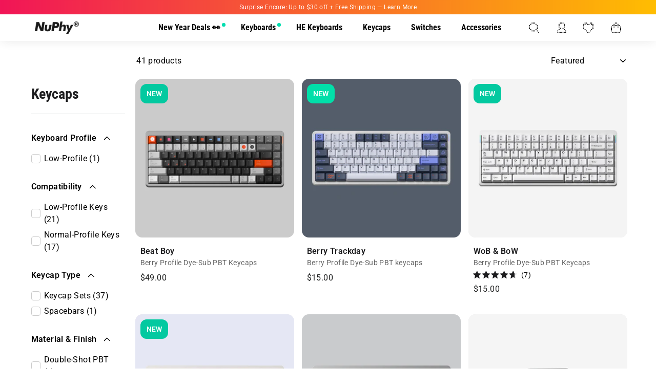

--- FILE ---
content_type: text/html; charset=utf-8
request_url: https://nuphy.com/collections/keycaps
body_size: 62390
content:






























<!doctype html>
<html class="no-js" lang="en" dir="ltr" title="">
  <head>
    <meta name="viewport" content="width=device-width, initial-scale=1">
    
<!-- Hyperspeed:343496 -->
<!-- hs-shared_id:b5b17e5f -->



<script>window.HS_JS_OVERRIDES = [{"load_method":"ON_ACTION","match":"static.klaviyo.com"},{"load_method":"ON_ACTION","match":"codeblackbelt"},{"load_method":"ON_ACTION","match":"chatra"},{"load_method":"ON_ACTION","match":"gorgias"},{"load_method":"ON_ACTION","match":"zdassets"},{"load_method":"ON_ACTION","match":"omappapi"},{"load_method":"ON_ACTION","match":"foursixty"},{"load_method":"ON_ACTION","match":"shopifycloud\/shopify\/assets\/shopify_pay"},{"load_method":"ON_ACTION","match":"shopifycloud\/shopify\/assets\/storefront\/features"},{"load_method":"ON_ACTION","match":"shopifycloud\/shopify\/assets\/storefront\/load_feature"},{"load_method":"ON_ACTION","match":"shopifycloud\/storefront-recaptch"},{"load_method":"ON_ACTION","match":"facebook.net"},{"load_method":"ON_ACTION","match":"bat.bing.com"},{"load_method":"ON_ACTION","match":"facebook.com"},{"load_method":"ON_ACTION","match":"connect.facebook.net"},{"load_method":"ON_ACTION","match":"bing.com\/bat.js"},{"load_method":"ON_ACTION","match":"trekkie"},{"load_method":"ON_ACTION","match":"googletagmanager"},{"load_method":"ON_ACTION","match":"shopifycloud\/web-pixels-manager"},{"load_method":"ON_ACTION","match":"pinterest.com"},{"load_method":"ON_ACTION","match":"extensions\/63140fee-89b1-4cba-a81e-2c06103a4948\/swish-formerly-wishlist-king-213\/assets\/block-wishlist-button.js"},{"load_method":"ON_ACTION","match":"extensions\/63140fee-89b1-4cba-a81e-2c06103a4948\/swish-formerly-wishlist-king-213\/assets\/block-wishlist-button-collection.js"},{"load_method":"ON_ACTION","match":"extensions\/63140fee-89b1-4cba-a81e-2c06103a4948\/swish-formerly-wishlist-king-213\/assets\/block-code-access.js"},{"load_method":"ON_ACTION","match":"extensions\/63140fee-89b1-4cba-a81e-2c06103a4948\/swish-formerly-wishlist-king-213\/assets\/block-wishlist-page.js"},{"load_method":"ON_ACTION","match":"extensions\/63140fee-89b1-4cba-a81e-2c06103a4948\/swish-formerly-wishlist-king-213\/assets\/block-app-settings.js"},{"load_method":"ON_ACTION","match":"extensions\/6e262c6d-961e-416d-aa8d-4fe676828b2f\/beans-id-verification-108\/assets\/sb_fab.min.js"},{"load_method":"ON_ACTION","match":"extensions\/6e262c6d-961e-416d-aa8d-4fe676828b2f\/beans-id-verification-108\/assets\/sb_banner.min.js"},{"load_method":"ON_ACTION","match":"extensions\/d315cc37-efc3-4077-984a-2c4786719a92\/uppromote-affiliate-82\/assets\/core.min.js"},{"load_method":"ON_ACTION","match":"extensions\/b62ab151-ce8d-480b-9721-3bfb6983d3c0\/simple-bundles-kits-34\/assets\/simple-bundles-v2.min.js"},{"load_method":"ON_ACTION","match":"extensions\/4e497f6e-2695-4dc3-96ec-083c88848ffd\/fly-bundles-quantity-breaks-446\/assets\/flyBundlesLogicv1.js"},{"load_method":"ON_ACTION","match":"extensions\/445df4ca-1cfc-49d0-94b0-74177fc39a7e\/kefi-bundle-builder-345\/assets\/prerender.js"},{"load_method":"ON_ACTION","match":"extensions\/445df4ca-1cfc-49d0-94b0-74177fc39a7e\/kefi-bundle-builder-345\/assets\/bundles.js"}];</script>
<script>!function(e,t){if("object"==typeof exports&&"object"==typeof module)module.exports=t();else if("function"==typeof define&&define.amd)define([],t);else{var n=t();for(var o in n)("object"==typeof exports?exports:e)[o]=n[o]}}(self,(()=>(()=>{"use strict";var e={};(e=>{"undefined"!=typeof Symbol&&Symbol.toStringTag&&Object.defineProperty(e,Symbol.toStringTag,{value:"Module"}),Object.defineProperty(e,"__esModule",{value:!0})})(e);const t="hyperscript/defer-load",n="ON_ACTION",o=["window.Station.Apps.Tabs",".replace('no-js', 'js')","onLoadStylesheet()","window.onpageshow","spratlyThemeSettings","lazysizes","window.MinimogSettings","onloadt4relcss","asyncLoad","_bstrLocale","window.PandectesSettings"],r=window.HS_JS_OVERRIDES||[];function s(e,t){const n=!e||"string"!=typeof e,s=t&&t.hasAttribute("hs-ignore"),c=t&&t.innerHTML,i=t&&"application/ld+json"===t.getAttribute("type")||c&&o.some((e=>t.innerHTML.includes(e)));if(!t&&n||s||i)return null;{const n=r.find((n=>e&&e.includes(n.match)||c&&t.innerHTML.includes(n.match)));return n?function(e,t){let n=t;if(e.cdn){n=`https://cdn.hyperspeed.me/script/${t.replace(/^(http:\/\/|https:\/\/|\/\/)/,"")}`}return{load_method:e.load_method||"default",src:n}}(n,e):null}}window.HS_LOAD_ON_ACTION_SCRIPTS=window.HS_LOAD_ON_ACTION_SCRIPTS||[];const c=document.createElement,i={src:Object.getOwnPropertyDescriptor(HTMLScriptElement.prototype,"src"),type:Object.getOwnPropertyDescriptor(HTMLScriptElement.prototype,"type")};function l(e,n){window.HS_LOAD_ON_ACTION_SCRIPTS.push([e,n]),e.type=t;const o=function(n){e.getAttribute("type")===t&&n.preventDefault(),e.removeEventListener("beforescriptexecute",o)};e.addEventListener("beforescriptexecute",o)}return document.createElement=function(...e){if("script"!==e[0].toLowerCase()||window.hsUnblocked)return c.bind(document)(...e);const o=c.bind(document)(...e);try{Object.defineProperties(o,{src:{...i.src,set(e){const o=s(e,null),r=o&&o.load_method===n,c=o?o.src:e;r&&i.type.set.call(this,t),i.src.set.call(this,c)}},type:{...i.type,set(e){const r=s(o.src,null);r&&r.load_method===n?i.type.set.call(this,t):i.type.set.call(this,e)}}}),o.setAttribute=function(e,t){"type"===e||"src"===e?o[e]=t:HTMLScriptElement.prototype.setAttribute.call(o,e,t)}}catch(e){console.warn("HyperScripts: unable to prevent script execution for script src ",o.src,".\n",'A likely cause would be because you are using a third-party browser extension that monkey patches the "document.createElement" function.')}return o},window.hsScriptObserver=new MutationObserver((e=>{for(let o=0;o<e.length;o++){const{addedNodes:r}=e[o];for(let e=0;e<r.length;e++){const o=r[e];if(1===o.nodeType&&"SCRIPT"===o.tagName)if(o.type===t)l(o,null);else{const e=s(o.src,o);e&&e.load_method===n&&l(o,o.type===t?null:o.type)}}}})),window.hsScriptObserver.observe(document.documentElement,{childList:!0,subtree:!0}),e})()));</script>

<!-- Lazyload + Responsive Images-->
<script defer src="//nuphy.com/cdn/shop/t/169/assets/hs-lazysizes.min.js?v=125464727818452813991757322132"></script>
<link rel="stylesheet" href="//nuphy.com/cdn/shop/t/169/assets/hs-image-blur.css?v=157208600979694062561757322131" media="print" onload="this.media='all'; this.onload = null">
<!-- Third party app optimization -->
<!-- Is an app not updating? Just click Rebuild Cache in Hyperspeed. -->
<!-- Or, stop deferring the app by clicking View Details on App Optimization in your Theme Optimization settings. -->
<script hs-ignore>(function(){var hsUrls=[{"load_method":"ON_ACTION","original_url":"\/\/cdn.shopify.com\/proxy\/bb572682a62ca2b763091d6238ce9e91e63e3309ff225c6a6f6c19bf8020d9a2\/shopify-script-tags.s3.eu-west-1.amazonaws.com\/smartseo\/instantpage.js?shop=nuphy-store.myshopify.com\u0026sp-cache-control=cHVibGljLCBtYXgtYWdlPTkwMA","pages":["HOME","COLLECTIONS","PRODUCT","CART","OTHER"]},{"load_method":"ASYNC","original_url":"https:\/\/na.shgcdn3.com\/pixel-collector.js?shop=nuphy-store.myshopify.com","pages":["HOME","COLLECTIONS","PRODUCT","CART","OTHER"]},{"load_method":"ON_ACTION","original_url":"https:\/\/static.klaviyo.com\/onsite\/js\/klaviyo.js?company_id=W3c567\u0026shop=nuphy-store.myshopify.com","pages":["HOME","COLLECTIONS","PRODUCT","CART","OTHER"]},{"load_method":"ON_ACTION","original_url":"https:\/\/api.fastbundle.co\/scripts\/src.js?shop=nuphy-store.myshopify.com","pages":["HOME","COLLECTIONS","PRODUCT","CART","OTHER"]},{"load_method":"ON_ACTION","original_url":"https:\/\/cstt-app.herokuapp.com\/get_script\/b46a4aac879511eeaaa5e6f66b7bf18d.js?v=289094\u0026shop=nuphy-store.myshopify.com","pages":["HOME","COLLECTIONS","PRODUCT","CART","OTHER"]},{"load_method":"ON_ACTION","original_url":"https:\/\/api.fastbundle.co\/scripts\/script_tag.js?shop=nuphy-store.myshopify.com","pages":["HOME","COLLECTIONS","PRODUCT","CART","OTHER"]},{"load_method":"ASYNC","original_url":"\/\/cdn.shopify.com\/proxy\/7656fb9b10b02385a5394569349ce5a1adca9b022f564eed97fe3f438e38fea6\/bingshoppingtool-t2app-prod.trafficmanager.net\/uet\/tracking_script?shop=nuphy-store.myshopify.com\u0026sp-cache-control=cHVibGljLCBtYXgtYWdlPTkwMA","pages":["HOME","COLLECTIONS","PRODUCT","CART","OTHER"]}];var insertBeforeBackup=Node.prototype.insertBefore;var currentPageType=getPageType();function getPageType(){var currentPage="collection";if(currentPage==='index'){return'HOME';}else if(currentPage==='collection'){return'COLLECTIONS';}else if(currentPage==='product'){return'PRODUCT';}else if(currentPage==='cart'){return'CART';}else{return'OTHER';}}
function isWhitelistedPage(script){return script.pages.includes(currentPageType);}
function getCachedScriptUrl(url){var result=(hsUrls||[]).find(function(el){var compareUrl=el.original_url;if(url.substring(0,6)==="https:"&&el.original_url.substring(0,2)==="//"){compareUrl="https:"+el.original_url;}
return url==compareUrl;});return result;}
function loadScript(scriptInfo){if(isWhitelistedPage(scriptInfo)){var s=document.createElement('script');s.type='text/javascript';s.async=true;s.src=scriptInfo.original_url;var x=document.getElementsByTagName('script')[0];insertBeforeBackup.apply(x.parentNode,[s,x]);}}
var userEvents={touch:["touchmove","touchend"],mouse:["mousemove","click","keydown","scroll"]};function isTouch(){var touchIdentifiers=" -webkit- -moz- -o- -ms- ".split(" ");if("ontouchstart"in window||window.DocumentTouch&&document instanceof DocumentTouch){return true;}
var query=["(",touchIdentifiers.join("touch-enabled),("),"hsterminal",")"].join("");return window.matchMedia(query).matches;}
var actionEvents=isTouch()?userEvents.touch:userEvents.mouse;function loadOnUserAction(){(hsUrls||[]).filter(function(url){return url.load_method==='ON_ACTION';}).forEach(function(scriptInfo){loadScript(scriptInfo)})
actionEvents.forEach(function(userEvent){document.removeEventListener(userEvent,loadOnUserAction);});}
Node.prototype.insertBefore=function(newNode,refNode){if(newNode.type!=="text/javascript"&&newNode.type!=="application/javascript"&&newNode.type!=="application/ecmascript"){return insertBeforeBackup.apply(this,arguments);}
var scriptInfo=getCachedScriptUrl(newNode.src);if(!scriptInfo){return insertBeforeBackup.apply(this,arguments);}
if(isWhitelistedPage(scriptInfo)&&scriptInfo.load_method!=='ON_ACTION'){var s=document.createElement('script');s.type='text/javascript';s.async=true;s.src=scriptInfo.original_url;insertBeforeBackup.apply(this,[s,refNode]);}}
document.addEventListener("DOMContentLoaded",function(){actionEvents.forEach(function(userEvent){document.addEventListener(userEvent,loadOnUserAction);});});})();</script>

<!-- instant.load -->
<script defer src="//nuphy.com/cdn/shop/t/169/assets/hs-instantload.min.js?v=106803949153345037901757322132"></script>

<!-- defer JS until action -->
<script async src="//nuphy.com/cdn/shop/t/169/assets/hs-script-loader.min.js?v=62836566024746520321757322132"></script>



<title>
        Custom Keyboard Keycaps &amp; Mechanical Keyboard Keycaps | NUPHY
 &ndash; NuPhy</title>
      
        <meta name="description" content="NuPhy&#39;s designed keycaps discover the ultimate in customization, &amp; they fit most mechanical keyboards. Whether cute or other style, we all meet your love.">
      
<meta charset="utf-8">
    <meta http-equiv="X-UA-Compatible" content="IE=edge,chrome=1">

    <meta name="theme-color" content="#111111">
    <link rel="canonical" href="https://nuphy.com/collections/keycaps">
    <link href="//nuphy.com/cdn/shop/t/169/assets/theme.css?v=172959472582445153391768834820" rel="stylesheet" type="text/css" media="all" />
    
    
    <link href="//nuphy.com/cdn/shop/t/169/assets/theme.js?v=30729687944114418011757322131" as="script" rel="preload">
    <link rel="preconnect" href="https://cdn.shopify.com">
    <link rel="preconnect" href="https://fonts.shopifycdn.com">
    <link rel="dns-prefetch" href="https://productreviews.shopifycdn.com">
    <link rel="dns-prefetch" href="https://ajax.googleapis.com">
    <link rel="dns-prefetch" href="https://maps.googleapis.com">
    <link rel="dns-prefetch" href="https://maps.gstatic.com">
    <link
      rel="apple-touch-icon"
      href="https://cdn.shopify.com/s/files/1/0268/7297/1373/files/NuPhy-Safari_320x320.png?v=1655894041"
    >
    
    
    
      <style>
        .page-width.page-content.page-content--top {
          padding-top: 0;
        }
        .grid-item {
          padding: 0 7.5px !important;
        }
        header#SiteHeader .page-width {
          max-width: 1656px !important;
        }
        div#CollectionAjaxContent .page-width {
          max-width: 1656px !important;
        }
      </style>
    
<link rel="shortcut icon" href="//nuphy.com/cdn/shop/files/favicon_08659ce5-a45d-442c-972e-a9209f5e6759_32x32.jpg?v=1626859204" type="image/png"><meta property="og:site_name" content="NuPhy">
  <meta property="og:url" content="https://nuphy.com/collections/keycaps">
  <meta property="og:title" content="Custom Keyboard Keycaps &amp; Mechanical Keyboard Keycaps | NUPHY">
  <meta property="og:type" content="website">
  <meta property="og:description" content="NuPhy&#39;s designed keycaps discover the ultimate in customization, &amp; they fit most mechanical keyboards. Whether cute or other style, we all meet your love."><meta property="og:image" content="http://nuphy.com/cdn/shop/collections/coll_keyboards_98ca5e95-dd9e-4430-9dff-acb35fc2a4fc.jpg?v=1733798483">
    <meta property="og:image:secure_url" content="https://nuphy.com/cdn/shop/collections/coll_keyboards_98ca5e95-dd9e-4430-9dff-acb35fc2a4fc.jpg?v=1733798483">
    <meta property="og:image:width" content="2400">
    <meta property="og:image:height" content="560"><meta name="twitter:site" content="@nuphystudio">
  <meta name="twitter:card" content="summary_large_image">
  <meta name="twitter:title" content="Custom Keyboard Keycaps &amp; Mechanical Keyboard Keycaps | NUPHY">
  <meta name="twitter:description" content="NuPhy&#39;s designed keycaps discover the ultimate in customization, &amp; they fit most mechanical keyboards. Whether cute or other style, we all meet your love.">
<style data-shopify>@font-face {
  font-family: "Roboto Condensed";
  font-weight: 700;
  font-style: normal;
  font-display: swap;
  src: url("//nuphy.com/cdn/fonts/roboto_condensed/robotocondensed_n7.0c73a613503672be244d2f29ab6ddd3fc3cc69ae.woff2") format("woff2"),
       url("//nuphy.com/cdn/fonts/roboto_condensed/robotocondensed_n7.ef6ece86ba55f49c27c4904a493c283a40f3a66e.woff") format("woff");
}

  @font-face {
  font-family: Roboto;
  font-weight: 400;
  font-style: normal;
  font-display: swap;
  src: url("//nuphy.com/cdn/fonts/roboto/roboto_n4.2019d890f07b1852f56ce63ba45b2db45d852cba.woff2") format("woff2"),
       url("//nuphy.com/cdn/fonts/roboto/roboto_n4.238690e0007583582327135619c5f7971652fa9d.woff") format("woff");
}


  @font-face {
  font-family: Roboto;
  font-weight: 600;
  font-style: normal;
  font-display: swap;
  src: url("//nuphy.com/cdn/fonts/roboto/roboto_n6.3d305d5382545b48404c304160aadee38c90ef9d.woff2") format("woff2"),
       url("//nuphy.com/cdn/fonts/roboto/roboto_n6.bb37be020157f87e181e5489d5e9137ad60c47a2.woff") format("woff");
}

  @font-face {
  font-family: Roboto;
  font-weight: 400;
  font-style: italic;
  font-display: swap;
  src: url("//nuphy.com/cdn/fonts/roboto/roboto_i4.57ce898ccda22ee84f49e6b57ae302250655e2d4.woff2") format("woff2"),
       url("//nuphy.com/cdn/fonts/roboto/roboto_i4.b21f3bd061cbcb83b824ae8c7671a82587b264bf.woff") format("woff");
}

  @font-face {
  font-family: Roboto;
  font-weight: 600;
  font-style: italic;
  font-display: swap;
  src: url("//nuphy.com/cdn/fonts/roboto/roboto_i6.ebd6b6733fb2b030d60cbf61316511a7ffd82fb3.woff2") format("woff2"),
       url("//nuphy.com/cdn/fonts/roboto/roboto_i6.1363905a6d5249605bc5e0f859663ffe95ac3bed.woff") format("woff");
}

</style><style data-shopify>:root {
    --typeHeaderPrimary: "Roboto Condensed";
    --typeHeaderFallback: sans-serif;
    --typeHeaderSize: 38px;
    --typeHeaderWeight: 700;
    --typeHeaderLineHeight: 1.1;
    --typeHeaderSpacing: 0.0em;

    --typeBasePrimary:Roboto;
    --typeBaseFallback:sans-serif;
    --typeBaseSize: 16px;
    --typeBaseWeight: 400;
    --typeBaseSpacing: 0.025em;
    --typeBaseLineHeight: 1.5;

    --colorSmallImageBg: #e5e5e5;
    --colorSmallImageBgDark: #dddddd;
    --colorLargeImageBg: #0f0f0f;
    --colorLargeImageBgLight: #303030;

    --iconWeight: 3px;
    --iconLinecaps: round;

    
      --buttonRadius: 3px;
      --btnPadding: 11px 25px;
    

    
      --roundness: 15px;
    

    
      --gridThickness: 0px;
    

    --productTileMargin: 0%;
    --collectionTileMargin: 15%;

    --swatchSize: 40px;
  }

  @media screen and (max-width: 768px) {
    :root {
      --typeBaseSize: 14px;

      
        --roundness: 15px;
        --btnPadding: 9px 25px;
      
    }
  }</style><style>
    
        @media screen and (min-width: 1800px) {
          .page-width {
            padding: 0 !important;
          }
        }
        @media screen and (min-width: 769px) {
          .site-nav .site-nav__icons {
              margin-right: 11px !important;
          }
          a.site-header__logo-link {
              margin-left: 3px;
          }
          .grid-item {
            margin-bottom: 20px !important;
          }
        }
    
    @media screen and (min-width: 1701px) {
      .variant-input.notColorInput {
        width: calc(50% - 7px);
      }
      label.ml10.variant-border.variant__button-label.notColor {
        margin-left: 8.8px;
      }
    }
    @media screen and (min-width: 769px) and (max-width: 1700px) {
      .variant-input.notColorInput {
        width: 100%;
        display: block;
      }
    }
    @media screen and (min-width: 769px) {
      .page-content.page-content--product {
        padding-top: 15px;
      }
      div#image-gallery__sticky {
        top: 66px;
      }
      .product__thumbs--beside .product__thumbs--scroller {
        width: 105%;
      }
      .relative.max-w-xl.w-full.bg-white.rounded-xl.shadow-lg.overflow-y-auto {
          max-width: 860px;
      }
      
      .grid-item__link .grid-item__meta {
        padding-top: 15px !important; /* 6. 产品图⽚间距调整 */
        padding-bottom: 16.602px !important;
        padding-left: 10px !important;
      }
      label.variant-border.variant__button-label.notColor {
          width: 100%;
      }
      h1.h2.product-single__title {
          font-family: 'Roboto';
          font-size: 40px;
          color: #1D1D1F;
          margin-bottom: 5px;
      }
      h1.h2.product-single__title+p {
        margin-bottom: 2px !important;
      }
      #CollectionAjaxContent .page-width .grid {
        display: flex;
        justify-content: center;
        margin-right: -11.5px;
      }
      .header-layout {
          margin-left: 25px;
          margin-right: 17px;
      }
      
        .page-width {
          max-width: 1680px !important;   /* 从 theme.liquid 中移动到此 , 全部生效, 而非仅限产品系列页面, 并将 1680px 改为 1600px */
        }
      
      .okeReviews.okeReviews--theme {
          margin: -2px 0 -3px -1px;
      }
      h1.section-header__title {
          margin-top: 0px !important;
          margin-bottom: 23px !important;
      }
      button.wk-button.wk-align-center.wk-align-content-center.wk-full-width {
        border: 2px solid;
        border-radius: 12px;
        margin-top: -22px;
        margin-bottom: 12px;
        height: 56px;
      }
      span.wkh-counter {
        padding: 10.4px;
        border-radius: 50% !important;
        top: 42% !important;
        left: 60%;
      }
      span.wkh-icon {
          width: 20px;
          height: 20px;
      }
      .wishlist-header-link .wkh-selected .wkh-counter {
          margin-top: -0.5px;
      }
      .mt-35 {
          margin-top: -135px;
      }
      .announcement-bar.text-center {
          padding: 5px 0 5px;
          font-size: 12px;
      }
      .okeReviews .okeReviews-reviewsSummary-ratingCount {
          margin: 0.25em 0 1px -2px !important;
      }
      a.article-tag-modified {
        display: block;
        color: #757575;
        margin-bottom: 5px;
      }

      span.article__sub-meta-date {
        color: #757575;
        font-size: 16px;
      }

      a.article__title {
        font-size: 20px !important;
        font-weight: 500;
        line-height: 1.2;
        display: block;
        max-width: 92%;
        margin-bottom: 5px;
      }
      .blog h1.section-header__title {
          margin-bottom: 60px !important;
          margin-top: 6px !important;
      }
      .blog .grid-article {
        margin-bottom: 65px;
      }
    }
</style>

    <style>
    @media screen and (max-width: 768px) {
        button.btn.btn--full.add-to-cart:nth-of-type(2) {
            margin-top: 18px !important;
        }
        /* h1.section-header__title, h1.section-header__title + hr {
            margin-left: 17px !important;
        } */
        label.tag__checkbox-wrapper.text-label {
            padding-bottom: 10px;
        }
        .variant-input.notColorLabel:before {
            right: 2px!important;
            top: -4.5px!important;
        }
        /* label.notColor.variant-border.variant__button-label {
            min-width: 43.5vw;
        } */
        .cross_variants {
            width: 96% !important;
        }
        h1.h2.product-single__title {
            font-size: calc(var(--typeHeaderSize) * 0.8);
        }
        p.sub_title {
            margin: 0 0 6px;
        }
        .okeReviews {
            
            line-height: 1.2 !important;    
            margin-bottom: -5px;
        }

        .grid-item {
            padding: 0 4px !important;
        }
        .collection-grid__wrapper + p.medium-up--hide {
            margin: 0 0 20px;
        }
        button.wk-button.wk-align-center.wk-align-content-center.wk-full-width {
            border: 2px solid;
            border-radius: 12px;
            margin-top: -12px;
            margin-bottom: 18px;
            height: 56px;
        }
        span.wkh-counter {
            padding: 9.3px;
            border-radius: 50% !important;
            top: 44% !important;
            left: 60%;
        }
        a#HeaderCartTrigger {
            margin-right: 5px;
        }
        span.wkh-icon {
            width: 20px;
            height: 20px;
        }
        .wkh-icon svg.icon {
            scale: 0.85;
        }
        /* a.wkh-button {
            margin-bottom: 3px;
        } */
        .wishlist-header-link .wkh-selected .wkh-counter {
            padding: 9px !important;
            margin-top: -0.5px;
        }
        .product_tag_mb.grid-product__tag.grid-product__tag--custom {
            font-size: 13px !important;
        }
        [data-swatch_style=round] .color-swatch {
            border-radius: 3px !important;
            width: 13px;
            height: 13px;
        }
        a.article__title {
            font-size: 18px;
        }
        a.article-tag-modified {
            color: #757575;
        }
        span.article__sub-meta-date {
            font-size: var(--typeBaseSize);
            color: #757575;
        }
        a.article__title {
            display: block;
            max-width: 97%;
        }
        .grid-article__meta {
            margin-top: -4px;
        }
    }
</style>
<script>
      document.documentElement.className = document.documentElement.className.replace('no-js', 'js');

      window.theme = window.theme || {};
      theme.routes = {
        home: "/",
        collections: "/collections",
        cart: "/cart.js",
        cartPage: "/cart",
        cartAdd: "/cart/add.js",
        cartChange: "/cart/change.js",
        search: "/search"
      };
      theme.strings = {
        soldOut: "Sold Out",
        unavailable: "Unavailable",
        inStockLabel: "In stock and ships in 1-2 business days",
        stockLabel: "Low stock - [count] items left",
        willNotShipUntil: "Ready to ship [date]",
        willBeInStockAfter: "Back in stock [date]",
        waitingForStock: "Inventory on the way",
        savePrice: "Save [saved_amount]",
        cartEmpty: "Your cart is currently empty.",
        cartTermsConfirmation: "You must agree with the terms and conditions of sales to check out",
        searchCollections: "Collections:",
        searchPages: "Pages:",
        searchArticles: "Articles:"
      };
      theme.settings = {
        dynamicVariantsEnable: true,
        cartType: "dropdown",
        isCustomerTemplate: false,
        moneyFormat: "\u003cspan class=money\u003e${{amount}}\u003c\/span\u003e",
        saveType: "dollar",
        productImageSize: "square",
        productImageCover: true,
        predictiveSearch: true,
        predictiveSearchType: "product,article,page,collection",
        superScriptSetting: true,
        superScriptPrice: false,
        quickView: false,
        quickAdd: true,
        crossSell: {variant: [], price: []},
        themeName: 'Expanse',
        themeVersion: "2.4.0"
      };
    </script>

    
  <script>window.performance && window.performance.mark && window.performance.mark('shopify.content_for_header.start');</script><meta name="google-site-verification" content="ulkpIi9ksLlSD70HJ-bpSP-G5wXHMnrlXCZyRLmrniM">
<meta name="google-site-verification" content="8HAvr7UJ9Y3tL2zELSjsTEkapDUTRDrJMwZnsROhMXc">
<meta id="shopify-digital-wallet" name="shopify-digital-wallet" content="/26872971373/digital_wallets/dialog">
<meta name="shopify-checkout-api-token" content="1dda48cfbb350036a42ea8063caf11a4">
<meta id="in-context-paypal-metadata" data-shop-id="26872971373" data-venmo-supported="true" data-environment="production" data-locale="en_US" data-paypal-v4="true" data-currency="USD">
<link rel="alternate" type="application/atom+xml" title="Feed" href="/collections/keycaps.atom" />
<link rel="next" href="/collections/keycaps?page=2">
<link rel="alternate" type="application/json+oembed" href="https://nuphy.com/collections/keycaps.oembed">
<script async="async" src="/checkouts/internal/preloads.js?locale=en-US"></script>
<link rel="preconnect" href="https://shop.app" crossorigin="anonymous">
<script async="async" src="https://shop.app/checkouts/internal/preloads.js?locale=en-US&shop_id=26872971373" crossorigin="anonymous"></script>
<script id="apple-pay-shop-capabilities" type="application/json">{"shopId":26872971373,"countryCode":"US","currencyCode":"USD","merchantCapabilities":["supports3DS"],"merchantId":"gid:\/\/shopify\/Shop\/26872971373","merchantName":"NuPhy","requiredBillingContactFields":["postalAddress","email","phone"],"requiredShippingContactFields":["postalAddress","email","phone"],"shippingType":"shipping","supportedNetworks":["visa","masterCard","amex","discover","elo","jcb"],"total":{"type":"pending","label":"NuPhy","amount":"1.00"},"shopifyPaymentsEnabled":true,"supportsSubscriptions":true}</script>
<script id="shopify-features" type="application/json">{"accessToken":"1dda48cfbb350036a42ea8063caf11a4","betas":["rich-media-storefront-analytics"],"domain":"nuphy.com","predictiveSearch":true,"shopId":26872971373,"locale":"en"}</script>
<script>var Shopify = Shopify || {};
Shopify.shop = "nuphy-store.myshopify.com";
Shopify.locale = "en";
Shopify.currency = {"active":"USD","rate":"1.0"};
Shopify.country = "US";
Shopify.theme = {"name":"nuphy_shopify\/Live","id":137619046509,"schema_name":"Expanse","schema_version":"2.4.0","theme_store_id":null,"role":"main"};
Shopify.theme.handle = "null";
Shopify.theme.style = {"id":null,"handle":null};
Shopify.cdnHost = "nuphy.com/cdn";
Shopify.routes = Shopify.routes || {};
Shopify.routes.root = "/";</script>
<script type="module">!function(o){(o.Shopify=o.Shopify||{}).modules=!0}(window);</script>
<script>!function(o){function n(){var o=[];function n(){o.push(Array.prototype.slice.apply(arguments))}return n.q=o,n}var t=o.Shopify=o.Shopify||{};t.loadFeatures=n(),t.autoloadFeatures=n()}(window);</script>
<script>
  window.ShopifyPay = window.ShopifyPay || {};
  window.ShopifyPay.apiHost = "shop.app\/pay";
  window.ShopifyPay.redirectState = null;
</script>
<script id="shop-js-analytics" type="application/json">{"pageType":"collection"}</script>
<script defer="defer" async type="module" src="//nuphy.com/cdn/shopifycloud/shop-js/modules/v2/client.init-shop-cart-sync_C5BV16lS.en.esm.js"></script>
<script defer="defer" async type="module" src="//nuphy.com/cdn/shopifycloud/shop-js/modules/v2/chunk.common_CygWptCX.esm.js"></script>
<script type="module">
  await import("//nuphy.com/cdn/shopifycloud/shop-js/modules/v2/client.init-shop-cart-sync_C5BV16lS.en.esm.js");
await import("//nuphy.com/cdn/shopifycloud/shop-js/modules/v2/chunk.common_CygWptCX.esm.js");

  window.Shopify.SignInWithShop?.initShopCartSync?.({"fedCMEnabled":true,"windoidEnabled":true});

</script>
<script>
  window.Shopify = window.Shopify || {};
  if (!window.Shopify.featureAssets) window.Shopify.featureAssets = {};
  window.Shopify.featureAssets['shop-js'] = {"shop-cart-sync":["modules/v2/client.shop-cart-sync_ZFArdW7E.en.esm.js","modules/v2/chunk.common_CygWptCX.esm.js"],"init-fed-cm":["modules/v2/client.init-fed-cm_CmiC4vf6.en.esm.js","modules/v2/chunk.common_CygWptCX.esm.js"],"shop-button":["modules/v2/client.shop-button_tlx5R9nI.en.esm.js","modules/v2/chunk.common_CygWptCX.esm.js"],"shop-cash-offers":["modules/v2/client.shop-cash-offers_DOA2yAJr.en.esm.js","modules/v2/chunk.common_CygWptCX.esm.js","modules/v2/chunk.modal_D71HUcav.esm.js"],"init-windoid":["modules/v2/client.init-windoid_sURxWdc1.en.esm.js","modules/v2/chunk.common_CygWptCX.esm.js"],"shop-toast-manager":["modules/v2/client.shop-toast-manager_ClPi3nE9.en.esm.js","modules/v2/chunk.common_CygWptCX.esm.js"],"init-shop-email-lookup-coordinator":["modules/v2/client.init-shop-email-lookup-coordinator_B8hsDcYM.en.esm.js","modules/v2/chunk.common_CygWptCX.esm.js"],"init-shop-cart-sync":["modules/v2/client.init-shop-cart-sync_C5BV16lS.en.esm.js","modules/v2/chunk.common_CygWptCX.esm.js"],"avatar":["modules/v2/client.avatar_BTnouDA3.en.esm.js"],"pay-button":["modules/v2/client.pay-button_FdsNuTd3.en.esm.js","modules/v2/chunk.common_CygWptCX.esm.js"],"init-customer-accounts":["modules/v2/client.init-customer-accounts_DxDtT_ad.en.esm.js","modules/v2/client.shop-login-button_C5VAVYt1.en.esm.js","modules/v2/chunk.common_CygWptCX.esm.js","modules/v2/chunk.modal_D71HUcav.esm.js"],"init-shop-for-new-customer-accounts":["modules/v2/client.init-shop-for-new-customer-accounts_ChsxoAhi.en.esm.js","modules/v2/client.shop-login-button_C5VAVYt1.en.esm.js","modules/v2/chunk.common_CygWptCX.esm.js","modules/v2/chunk.modal_D71HUcav.esm.js"],"shop-login-button":["modules/v2/client.shop-login-button_C5VAVYt1.en.esm.js","modules/v2/chunk.common_CygWptCX.esm.js","modules/v2/chunk.modal_D71HUcav.esm.js"],"init-customer-accounts-sign-up":["modules/v2/client.init-customer-accounts-sign-up_CPSyQ0Tj.en.esm.js","modules/v2/client.shop-login-button_C5VAVYt1.en.esm.js","modules/v2/chunk.common_CygWptCX.esm.js","modules/v2/chunk.modal_D71HUcav.esm.js"],"shop-follow-button":["modules/v2/client.shop-follow-button_Cva4Ekp9.en.esm.js","modules/v2/chunk.common_CygWptCX.esm.js","modules/v2/chunk.modal_D71HUcav.esm.js"],"checkout-modal":["modules/v2/client.checkout-modal_BPM8l0SH.en.esm.js","modules/v2/chunk.common_CygWptCX.esm.js","modules/v2/chunk.modal_D71HUcav.esm.js"],"lead-capture":["modules/v2/client.lead-capture_Bi8yE_yS.en.esm.js","modules/v2/chunk.common_CygWptCX.esm.js","modules/v2/chunk.modal_D71HUcav.esm.js"],"shop-login":["modules/v2/client.shop-login_D6lNrXab.en.esm.js","modules/v2/chunk.common_CygWptCX.esm.js","modules/v2/chunk.modal_D71HUcav.esm.js"],"payment-terms":["modules/v2/client.payment-terms_CZxnsJam.en.esm.js","modules/v2/chunk.common_CygWptCX.esm.js","modules/v2/chunk.modal_D71HUcav.esm.js"]};
</script>
<script>(function() {
  var isLoaded = false;
  function asyncLoad() {
    if (isLoaded) return;
    isLoaded = true;
    var urls = ["\/\/cdn.shopify.com\/proxy\/7656fb9b10b02385a5394569349ce5a1adca9b022f564eed97fe3f438e38fea6\/bingshoppingtool-t2app-prod.trafficmanager.net\/uet\/tracking_script?shop=nuphy-store.myshopify.com\u0026sp-cache-control=cHVibGljLCBtYXgtYWdlPTkwMA","https:\/\/static.klaviyo.com\/onsite\/js\/klaviyo.js?company_id=W3c567\u0026shop=nuphy-store.myshopify.com","https:\/\/static.klaviyo.com\/onsite\/js\/klaviyo.js?company_id=W3c567\u0026shop=nuphy-store.myshopify.com","https:\/\/static.klaviyo.com\/onsite\/js\/klaviyo.js?company_id=W3c567\u0026shop=nuphy-store.myshopify.com","https:\/\/static.klaviyo.com\/onsite\/js\/klaviyo.js?company_id=W3c567\u0026shop=nuphy-store.myshopify.com","https:\/\/static.klaviyo.com\/onsite\/js\/klaviyo.js?company_id=W3c567\u0026shop=nuphy-store.myshopify.com","\/\/cdn.shopify.com\/proxy\/bb572682a62ca2b763091d6238ce9e91e63e3309ff225c6a6f6c19bf8020d9a2\/shopify-script-tags.s3.eu-west-1.amazonaws.com\/smartseo\/instantpage.js?shop=nuphy-store.myshopify.com\u0026sp-cache-control=cHVibGljLCBtYXgtYWdlPTkwMA","https:\/\/cstt-app.herokuapp.com\/get_script\/b46a4aac879511eeaaa5e6f66b7bf18d.js?v=289094\u0026shop=nuphy-store.myshopify.com","https:\/\/na.shgcdn3.com\/pixel-collector.js?shop=nuphy-store.myshopify.com"];
    for (var i = 0; i < urls.length; i++) {
      var s = document.createElement('script');
      s.type = 'text/javascript';
      s.async = true;
      s.src = urls[i];
      var x = document.getElementsByTagName('script')[0];
      x.parentNode.insertBefore(s, x);
    }
  };
  if(window.attachEvent) {
    window.attachEvent('onload', asyncLoad);
  } else {
    window.addEventListener('load', asyncLoad, false);
  }
})();</script>
<script id="__st">var __st={"a":26872971373,"offset":28800,"reqid":"e3d4096a-55e0-48bd-95e6-309420f7a765-1768841794","pageurl":"nuphy.com\/collections\/keycaps?srsltid=AfmBOopNQZxNXXDQ5e_ztE5syCoFzSiFcdTriN3YSu2jacBNMRAIH-4m","u":"a332e2907977","p":"collection","rtyp":"collection","rid":268867862637};</script>
<script>window.ShopifyPaypalV4VisibilityTracking = true;</script>
<script id="form-persister">!function(){'use strict';const t='contact',e='new_comment',n=[[t,t],['blogs',e],['comments',e],[t,'customer']],o='password',r='form_key',c=['recaptcha-v3-token','g-recaptcha-response','h-captcha-response',o],s=()=>{try{return window.sessionStorage}catch{return}},i='__shopify_v',u=t=>t.elements[r],a=function(){const t=[...n].map((([t,e])=>`form[action*='/${t}']:not([data-nocaptcha='true']) input[name='form_type'][value='${e}']`)).join(',');var e;return e=t,()=>e?[...document.querySelectorAll(e)].map((t=>t.form)):[]}();function m(t){const e=u(t);a().includes(t)&&(!e||!e.value)&&function(t){try{if(!s())return;!function(t){const e=s();if(!e)return;const n=u(t);if(!n)return;const o=n.value;o&&e.removeItem(o)}(t);const e=Array.from(Array(32),(()=>Math.random().toString(36)[2])).join('');!function(t,e){u(t)||t.append(Object.assign(document.createElement('input'),{type:'hidden',name:r})),t.elements[r].value=e}(t,e),function(t,e){const n=s();if(!n)return;const r=[...t.querySelectorAll(`input[type='${o}']`)].map((({name:t})=>t)),u=[...c,...r],a={};for(const[o,c]of new FormData(t).entries())u.includes(o)||(a[o]=c);n.setItem(e,JSON.stringify({[i]:1,action:t.action,data:a}))}(t,e)}catch(e){console.error('failed to persist form',e)}}(t)}const f=t=>{if('true'===t.dataset.persistBound)return;const e=function(t,e){const n=function(t){return'function'==typeof t.submit?t.submit:HTMLFormElement.prototype.submit}(t).bind(t);return function(){let t;return()=>{t||(t=!0,(()=>{try{e(),n()}catch(t){(t=>{console.error('form submit failed',t)})(t)}})(),setTimeout((()=>t=!1),250))}}()}(t,(()=>{m(t)}));!function(t,e){if('function'==typeof t.submit&&'function'==typeof e)try{t.submit=e}catch{}}(t,e),t.addEventListener('submit',(t=>{t.preventDefault(),e()})),t.dataset.persistBound='true'};!function(){function t(t){const e=(t=>{const e=t.target;return e instanceof HTMLFormElement?e:e&&e.form})(t);e&&m(e)}document.addEventListener('submit',t),document.addEventListener('DOMContentLoaded',(()=>{const e=a();for(const t of e)f(t);var n;n=document.body,new window.MutationObserver((t=>{for(const e of t)if('childList'===e.type&&e.addedNodes.length)for(const t of e.addedNodes)1===t.nodeType&&'FORM'===t.tagName&&a().includes(t)&&f(t)})).observe(n,{childList:!0,subtree:!0,attributes:!1}),document.removeEventListener('submit',t)}))}()}();</script>
<script integrity="sha256-4kQ18oKyAcykRKYeNunJcIwy7WH5gtpwJnB7kiuLZ1E=" data-source-attribution="shopify.loadfeatures" defer="defer" src="//nuphy.com/cdn/shopifycloud/storefront/assets/storefront/load_feature-a0a9edcb.js" crossorigin="anonymous"></script>
<script crossorigin="anonymous" defer="defer" src="//nuphy.com/cdn/shopifycloud/storefront/assets/shopify_pay/storefront-65b4c6d7.js?v=20250812"></script>
<script data-source-attribution="shopify.dynamic_checkout.dynamic.init">var Shopify=Shopify||{};Shopify.PaymentButton=Shopify.PaymentButton||{isStorefrontPortableWallets:!0,init:function(){window.Shopify.PaymentButton.init=function(){};var t=document.createElement("script");t.src="https://nuphy.com/cdn/shopifycloud/portable-wallets/latest/portable-wallets.en.js",t.type="module",document.head.appendChild(t)}};
</script>
<script data-source-attribution="shopify.dynamic_checkout.buyer_consent">
  function portableWalletsHideBuyerConsent(e){var t=document.getElementById("shopify-buyer-consent"),n=document.getElementById("shopify-subscription-policy-button");t&&n&&(t.classList.add("hidden"),t.setAttribute("aria-hidden","true"),n.removeEventListener("click",e))}function portableWalletsShowBuyerConsent(e){var t=document.getElementById("shopify-buyer-consent"),n=document.getElementById("shopify-subscription-policy-button");t&&n&&(t.classList.remove("hidden"),t.removeAttribute("aria-hidden"),n.addEventListener("click",e))}window.Shopify?.PaymentButton&&(window.Shopify.PaymentButton.hideBuyerConsent=portableWalletsHideBuyerConsent,window.Shopify.PaymentButton.showBuyerConsent=portableWalletsShowBuyerConsent);
</script>
<script data-source-attribution="shopify.dynamic_checkout.cart.bootstrap">document.addEventListener("DOMContentLoaded",(function(){function t(){return document.querySelector("shopify-accelerated-checkout-cart, shopify-accelerated-checkout")}if(t())Shopify.PaymentButton.init();else{new MutationObserver((function(e,n){t()&&(Shopify.PaymentButton.init(),n.disconnect())})).observe(document.body,{childList:!0,subtree:!0})}}));
</script>
<script id='scb4127' type='text/javascript' async='' src='https://nuphy.com/cdn/shopifycloud/privacy-banner/storefront-banner.js'></script><link id="shopify-accelerated-checkout-styles" rel="stylesheet" media="screen" href="https://nuphy.com/cdn/shopifycloud/portable-wallets/latest/accelerated-checkout-backwards-compat.css" crossorigin="anonymous">
<style id="shopify-accelerated-checkout-cart">
        #shopify-buyer-consent {
  margin-top: 1em;
  display: inline-block;
  width: 100%;
}

#shopify-buyer-consent.hidden {
  display: none;
}

#shopify-subscription-policy-button {
  background: none;
  border: none;
  padding: 0;
  text-decoration: underline;
  font-size: inherit;
  cursor: pointer;
}

#shopify-subscription-policy-button::before {
  box-shadow: none;
}

      </style>

<script>window.performance && window.performance.mark && window.performance.mark('shopify.content_for_header.end');</script>
  





  <script type="text/javascript">
    
      window.__shgMoneyFormat = window.__shgMoneyFormat || {"USD":{"currency":"USD","currency_symbol":"$","currency_symbol_location":"left","decimal_places":2,"decimal_separator":".","thousands_separator":","}};
    
    window.__shgCurrentCurrencyCode = window.__shgCurrentCurrencyCode || {
      currency: "USD",
      currency_symbol: "$",
      decimal_separator: ".",
      thousands_separator: ",",
      decimal_places: 2,
      currency_symbol_location: "left"
    };
  </script>



    
    <script defer src="//nuphy.com/cdn/shop/t/169/assets/scroll-magic.min.js?v=47849643394271924121757322131"></script>

    <script defer src="//nuphy.com/cdn/shop/t/169/assets/vendor-scripts-v2.js"></script>
    
    <script src="//nuphy.com/cdn/shop/t/169/assets/jquery-3.6.0.min.js?v=115860211936397945481757322129"></script>
    
    <script defer src="//nuphy.com/cdn/shop/t/169/assets/theme.js?v=30729687944114418011757322131"></script>

<script type="text/javascript">
  
    window.SHG_CUSTOMER = null;
  
</script>








    <script async>
    
    
    
    
    
    var gsf_conversion_data = {page_type : 'category', event : 'view_item_list', data : {product_data : [{variant_id : 43859547029613, product_id : 7946434281581, name : "Beat Boy", price : "49.00", currency : "USD", sku : "0101061", brand : "NuPhy® x KeyTok", variant : "All in One", category : "", quantity : "370" }, {variant_id : 43679085559917, product_id : 7891917471853, name : "Berry Trackday", price : "49.00", currency : "USD", sku : "0101055", brand : "NuPhy® x biip", variant : "Base Kit", category : "", quantity : "761" }, {variant_id : 42613999534189, product_id : 7673575637101, name : "WoB &amp; BoW", price : "15.00", currency : "USD", sku : "Keycaps Berry(BOW)-43", brand : "NuPhy®", variant : "BoW / Extra Kit", category : "", quantity : "191" }, {variant_id : 42459159593069, product_id : 7659470585965, name : "Travel Bunny", price : "39.00", currency : "USD", sku : "Keycaps nSA(Travel Bunny)-131", brand : "NuPhy®", variant : "All in One", category : "", quantity : "358" }], total_price :"152.00", shop_currency : "USD", collection_id : "268867862637", collection_name : "Keycaps" }};
    
</script>
    

<script async>
  document.addEventListener('DOMContentLoaded', function () {
    document.addEventListener('click', function (event) {
      if (
        event.target.matches(
          '.wkh-button, .wkh-button .wkh-icon, .wkh-button .wkh-icon svg, .wkh-button .wkh-icon svg g, .wkh-button .wkh-counter'
        ) &&
        trackCustomEvent
      ) {
        trackCustomEvent(arrayFBPixelTrack, 'Wishlist');
      }

      // 使用事件委托
      if (event.target.matches('.klaviyo-bis-trigger')) {
        event.preventDefault(); // 防止<a>标签的默认行为

        // 检查按钮的文本。
        if (event.target.textContent.trim() === 'Notify Me When Available' && trackCustomEvent) {
          trackCustomEvent(arrayFBPixelTrack, 'Notify when available');
        }
      }
    });
  });
</script>

    <script type="text/javascript">
    (function(c,l,a,r,i,t,y){
        c[a]=c[a]||function(){(c[a].q=c[a].q||[]).push(arguments)};
        t=l.createElement(r);t.async=1;t.src="https://www.clarity.ms/tag/"+i;
        y=l.getElementsByTagName(r)[0];y.parentNode.insertBefore(t,y);
    })(window, document, "clarity", "script", "s0tor5c37b");
    </script>
   <!-- Google Webmaster Tools Site Verification -->
<meta name="google-site-verification" content="ulkpIi9ksLlSD70HJ-bpSP-G5wXHMnrlXCZyRLmrniM" />
<!-- BEGIN app block: shopify://apps/uppromote-affiliate/blocks/core-script/64c32457-930d-4cb9-9641-e24c0d9cf1f4 --><!-- BEGIN app snippet: core-metafields-setting --><!--suppress ES6ConvertVarToLetConst -->
<script type="application/json" id="core-uppromote-settings">{"app_env":{"env":"production"},"message_bar_setting":{"referral_enable":0,"referral_content":"You're shopping with {affiliate_name}!","referral_font":"Poppins","referral_font_size":14,"referral_text_color":"#ffffff","referral_background_color":"#338FB1","not_referral_enable":0,"not_referral_content":"Enjoy your time.","not_referral_font":"Poppins","not_referral_font_size":14,"not_referral_text_color":"#ffffff","not_referral_background_color":"#338FB1"}}</script>
<script type="application/json" id="core-uppromote-cart">{"note":null,"attributes":{},"original_total_price":0,"total_price":0,"total_discount":0,"total_weight":0.0,"item_count":0,"items":[],"requires_shipping":false,"currency":"USD","items_subtotal_price":0,"cart_level_discount_applications":[],"checkout_charge_amount":0}</script>
<script id="core-uppromote-quick-store-tracking-vars">
    function getDocumentContext(){const{href:a,hash:b,host:c,hostname:d,origin:e,pathname:f,port:g,protocol:h,search:i}=window.location,j=document.referrer,k=document.characterSet,l=document.title;return{location:{href:a,hash:b,host:c,hostname:d,origin:e,pathname:f,port:g,protocol:h,search:i},referrer:j||document.location.href,characterSet:k,title:l}}function getNavigatorContext(){const{language:a,cookieEnabled:b,languages:c,userAgent:d}=navigator;return{language:a,cookieEnabled:b,languages:c,userAgent:d}}function getWindowContext(){const{innerHeight:a,innerWidth:b,outerHeight:c,outerWidth:d,origin:e,screen:{height:j,width:k},screenX:f,screenY:g,scrollX:h,scrollY:i}=window;return{innerHeight:a,innerWidth:b,outerHeight:c,outerWidth:d,origin:e,screen:{screenHeight:j,screenWidth:k},screenX:f,screenY:g,scrollX:h,scrollY:i,location:getDocumentContext().location}}function getContext(){return{document:getDocumentContext(),navigator:getNavigatorContext(),window:getWindowContext()}}
    if (window.location.href.includes('?sca_ref=')) {
        localStorage.setItem('__up_lastViewedPageContext', JSON.stringify({
            context: getContext(),
            timestamp: new Date().toISOString(),
        }))
    }
</script>

<script id="core-uppromote-setting-booster">
    var UpPromoteCoreSettings = JSON.parse(document.getElementById('core-uppromote-settings').textContent)
    UpPromoteCoreSettings.currentCart = JSON.parse(document.getElementById('core-uppromote-cart')?.textContent || '{}')
    const idToClean = ['core-uppromote-settings', 'core-uppromote-cart', 'core-uppromote-setting-booster', 'core-uppromote-quick-store-tracking-vars']
    idToClean.forEach(id => {
        document.getElementById(id)?.remove()
    })
</script>
<!-- END app snippet -->


<!-- END app block --><!-- BEGIN app block: shopify://apps/smart-seo/blocks/smartseo/7b0a6064-ca2e-4392-9a1d-8c43c942357b --><meta name="smart-seo-integrated" content="true" /><!-- metatagsSavedToSEOFields: true --><!-- BEGIN app snippet: smartseo.custom.schemas.jsonld --><!-- END app snippet --><!-- BEGIN app snippet: smartseo.collection.jsonld -->
<!--JSON-LD data generated by Smart SEO--><script type="application/ld+json">{"@context":"https://schema.org","@type":"ItemList","name":"Keycaps","url":"https://nuphy.com/collections/keycaps","description":"","image":"https://nuphy.com/cdn/shop/collections/coll_keyboards_98ca5e95-dd9e-4430-9dff-acb35fc2a4fc.jpg?v=1733798483","mainEntityOfPage":{"@type":"CollectionPage","@id":"https://nuphy.com/collections/keycaps"},"itemListElement":[{"@type":"ListItem","position":1,"url":"https://nuphy.com/products/beat-boy"},{"@type":"ListItem","position":2,"url":"https://nuphy.com/products/berry-trackday"},{"@type":"ListItem","position":3,"url":"https://nuphy.com/products/wob-bow-berry"},{"@type":"ListItem","position":4,"url":"https://nuphy.com/products/travel-bunny"},{"@type":"ListItem","position":5,"url":"https://nuphy.com/products/oblivion"},{"@type":"ListItem","position":6,"url":"https://nuphy.com/products/game-boy"},{"@type":"ListItem","position":7,"url":"https://nuphy.com/products/peach-blossom"},{"@type":"ListItem","position":8,"url":"https://nuphy.com/products/crystal-cherry"},{"@type":"ListItem","position":9,"url":"https://nuphy.com/products/sweet-island"},{"@type":"ListItem","position":10,"url":"https://nuphy.com/products/cymatics-cherry"},{"@type":"ListItem","position":11,"url":"https://nuphy.com/products/numoji-nsa"},{"@type":"ListItem","position":12,"url":"https://nuphy.com/products/canopus-shine-through-nsa"},{"@type":"ListItem","position":13,"url":"https://nuphy.com/products/wob-bow-nsa"},{"@type":"ListItem","position":14,"url":"https://nuphy.com/products/the-em-lab-cherry"},{"@type":"ListItem","position":15,"url":"https://nuphy.com/products/cymatics-nsa"},{"@type":"ListItem","position":16,"url":"https://nuphy.com/products/carmine-cloud-nsa"},{"@type":"ListItem","position":17,"url":"https://nuphy.com/products/canopus-shine-through-cherry"},{"@type":"ListItem","position":18,"url":"https://nuphy.com/products/turn-to-90s-smile"},{"@type":"ListItem","position":19,"url":"https://nuphy.com/products/maya-imprint"},{"@type":"ListItem","position":20,"url":"https://nuphy.com/products/carved-prairie"},{"@type":"ListItem","position":21,"url":"https://nuphy.com/products/the-wandering-earth-ii-kol"},{"@type":"ListItem","position":22,"url":"https://nuphy.com/products/space-engineer"},{"@type":"ListItem","position":23,"url":"https://nuphy.com/products/y2k-kda-dye-sub-pbt-keycaps"},{"@type":"ListItem","position":24,"url":"https://nuphy.com/products/crystal-msa"},{"@type":"ListItem","position":25,"url":"https://nuphy.com/products/gem-msa"},{"@type":"ListItem","position":26,"url":"https://nuphy.com/products/arcade-ia-kds-dye-sub-pbt-keycaps"},{"@type":"ListItem","position":27,"url":"https://nuphy.com/products/carmine-cloud-cherry-profile-dye-sub-pbt-keycaps"},{"@type":"ListItem","position":28,"url":"https://nuphy.com/products/electro-ethereal-shine-through-pc-keycaps"},{"@type":"ListItem","position":29,"url":"https://nuphy.com/products/shiokaze-nsa-dye-sub-pbt-keycaps"},{"@type":"ListItem","position":30,"url":"https://nuphy.com/products/meow-xmas-kda-dye-sub-pbt-keycaps"},{"@type":"ListItem","position":31,"url":"https://nuphy.com/products/shine-through-pc-keycaps"},{"@type":"ListItem","position":32,"url":"https://nuphy.com/products/nsa-shine-through-abs-keycaps"},{"@type":"ListItem","position":33,"url":"https://nuphy.com/products/coast-dawn-nsa"},{"@type":"ListItem","position":34,"url":"https://nuphy.com/products/coast-twilight-nsa"},{"@type":"ListItem","position":35,"url":"https://nuphy.com/products/ghostbar"},{"@type":"ListItem","position":36,"url":"https://nuphy.com/products/noether-gravity-shine-through-pc-keycaps"},{"@type":"ListItem","position":37,"url":"https://nuphy.com/products/meow-xmas-nsa-dye-sub-pbt-keycaps"},{"@type":"ListItem","position":38,"url":"https://nuphy.com/products/spawky-halloween-nsa-pbt-keycaps"},{"@type":"ListItem","position":39,"url":"https://nuphy.com/products/coast-pbt-keycaps-xmas-ver"},{"@type":"ListItem","position":40,"url":"https://nuphy.com/products/nutype-f1-aw20-late-summer-night-ver-keycaps"}]}</script><!-- END app snippet --><!-- BEGIN app snippet: smartseo.no.index -->





<!-- END app snippet --><!-- BEGIN app snippet: smartseo.breadcrumbs.jsonld --><!--JSON-LD data generated by Smart SEO-->
<script type="application/ld+json">
    {
        "@context": "https://schema.org",
        "@type": "BreadcrumbList",
        "itemListElement": [
            {
                "@type": "ListItem",
                "position": 1,
                "item": {
                    "@type": "Website",
                    "@id": "https://nuphy.com",
                    "name": "Home"
                }
            },
            {
                "@type": "ListItem",
                "position": 2,
                "item": {
                    "@type": "CollectionPage",
                    "@id": "https://nuphy.com/collections/keycaps",
                    "name": "Keycaps"
                }
            }
        ]
    }
</script><!-- END app snippet --><!-- END app block --><!-- BEGIN app block: shopify://apps/beans-id-verification/blocks/modern-discount-hub/5c736972-c385-431c-8cbb-05726b7a1739 -->



<!-- END app block --><!-- BEGIN app block: shopify://apps/beans-id-verification/blocks/discount-hub/5c736972-c385-431c-8cbb-05726b7a1739 -->



<!-- END app block --><!-- BEGIN app block: shopify://apps/klaviyo-email-marketing-sms/blocks/klaviyo-onsite-embed/2632fe16-c075-4321-a88b-50b567f42507 -->












  <script async src="https://static.klaviyo.com/onsite/js/W3c567/klaviyo.js?company_id=W3c567"></script>
  <script>!function(){if(!window.klaviyo){window._klOnsite=window._klOnsite||[];try{window.klaviyo=new Proxy({},{get:function(n,i){return"push"===i?function(){var n;(n=window._klOnsite).push.apply(n,arguments)}:function(){for(var n=arguments.length,o=new Array(n),w=0;w<n;w++)o[w]=arguments[w];var t="function"==typeof o[o.length-1]?o.pop():void 0,e=new Promise((function(n){window._klOnsite.push([i].concat(o,[function(i){t&&t(i),n(i)}]))}));return e}}})}catch(n){window.klaviyo=window.klaviyo||[],window.klaviyo.push=function(){var n;(n=window._klOnsite).push.apply(n,arguments)}}}}();</script>

  




  <script>
    window.klaviyoReviewsProductDesignMode = false
  </script>







<!-- END app block --><!-- BEGIN app block: shopify://apps/simprosys-google-shopping-feed/blocks/core_settings_block/1f0b859e-9fa6-4007-97e8-4513aff5ff3b --><!-- BEGIN: GSF App Core Tags & Scripts by Simprosys Google Shopping Feed -->









<!-- END: GSF App Core Tags & Scripts by Simprosys Google Shopping Feed -->
<!-- END app block --><!-- BEGIN app block: shopify://apps/beans-id-verification/blocks/discount-redeem/5c736972-c385-431c-8cbb-05726b7a1739 -->




<!-- END app block --><!-- BEGIN app block: shopify://apps/okendo/blocks/theme-settings/bb689e69-ea70-4661-8fb7-ad24a2e23c29 --><!-- BEGIN app snippet: header-metafields -->










    <style data-oke-reviews-version="0.82.1" type="text/css" data-href="https://d3hw6dc1ow8pp2.cloudfront.net/reviews-widget-plus/css/okendo-reviews-styles.9d163ae1.css"></style><style data-oke-reviews-version="0.82.1" type="text/css" data-href="https://d3hw6dc1ow8pp2.cloudfront.net/reviews-widget-plus/css/modules/okendo-star-rating.4cb378a8.css"></style><style data-oke-reviews-version="0.82.1" type="text/css" data-href="https://d3hw6dc1ow8pp2.cloudfront.net/reviews-widget-plus/css/modules/okendo-reviews-keywords.0942444f.css"></style><style data-oke-reviews-version="0.82.1" type="text/css" data-href="https://d3hw6dc1ow8pp2.cloudfront.net/reviews-widget-plus/css/modules/okendo-reviews-summary.a0c9d7d6.css"></style><style type="text/css">.okeReviews[data-oke-container],div.okeReviews{font-size:14px;font-size:var(--oke-text-regular);font-weight:400;font-family:var(--oke-text-fontFamily);line-height:1.6}.okeReviews[data-oke-container] *,.okeReviews[data-oke-container] :after,.okeReviews[data-oke-container] :before,div.okeReviews *,div.okeReviews :after,div.okeReviews :before{box-sizing:border-box}.okeReviews[data-oke-container] h1,.okeReviews[data-oke-container] h2,.okeReviews[data-oke-container] h3,.okeReviews[data-oke-container] h4,.okeReviews[data-oke-container] h5,.okeReviews[data-oke-container] h6,div.okeReviews h1,div.okeReviews h2,div.okeReviews h3,div.okeReviews h4,div.okeReviews h5,div.okeReviews h6{font-size:1em;font-weight:400;line-height:1.4;margin:0}.okeReviews[data-oke-container] ul,div.okeReviews ul{padding:0;margin:0}.okeReviews[data-oke-container] li,div.okeReviews li{list-style-type:none;padding:0}.okeReviews[data-oke-container] p,div.okeReviews p{line-height:1.8;margin:0 0 4px}.okeReviews[data-oke-container] p:last-child,div.okeReviews p:last-child{margin-bottom:0}.okeReviews[data-oke-container] a,div.okeReviews a{text-decoration:none;color:inherit}.okeReviews[data-oke-container] button,div.okeReviews button{border-radius:0;border:0;box-shadow:none;margin:0;width:auto;min-width:auto;padding:0;background-color:transparent;min-height:auto}.okeReviews[data-oke-container] button,.okeReviews[data-oke-container] input,.okeReviews[data-oke-container] select,.okeReviews[data-oke-container] textarea,div.okeReviews button,div.okeReviews input,div.okeReviews select,div.okeReviews textarea{font-family:inherit;font-size:1em}.okeReviews[data-oke-container] label,.okeReviews[data-oke-container] select,div.okeReviews label,div.okeReviews select{display:inline}.okeReviews[data-oke-container] select,div.okeReviews select{width:auto}.okeReviews[data-oke-container] article,.okeReviews[data-oke-container] aside,div.okeReviews article,div.okeReviews aside{margin:0}.okeReviews[data-oke-container] table,div.okeReviews table{background:transparent;border:0;border-collapse:collapse;border-spacing:0;font-family:inherit;font-size:1em;table-layout:auto}.okeReviews[data-oke-container] table td,.okeReviews[data-oke-container] table th,.okeReviews[data-oke-container] table tr,div.okeReviews table td,div.okeReviews table th,div.okeReviews table tr{border:0;font-family:inherit;font-size:1em}.okeReviews[data-oke-container] table td,.okeReviews[data-oke-container] table th,div.okeReviews table td,div.okeReviews table th{background:transparent;font-weight:400;letter-spacing:normal;padding:0;text-align:left;text-transform:none;vertical-align:middle}.okeReviews[data-oke-container] table tr:hover td,.okeReviews[data-oke-container] table tr:hover th,div.okeReviews table tr:hover td,div.okeReviews table tr:hover th{background:transparent}.okeReviews[data-oke-container] fieldset,div.okeReviews fieldset{border:0;padding:0;margin:0;min-width:0}.okeReviews[data-oke-container] img,.okeReviews[data-oke-container] svg,div.okeReviews img,div.okeReviews svg{max-width:none}.okeReviews[data-oke-container] div:empty,div.okeReviews div:empty{display:block}.okeReviews[data-oke-container] .oke-icon:before,div.okeReviews .oke-icon:before{font-family:oke-widget-icons!important;font-style:normal;font-weight:400;font-variant:normal;text-transform:none;line-height:1;-webkit-font-smoothing:antialiased;-moz-osx-font-smoothing:grayscale;color:inherit}.okeReviews[data-oke-container] .oke-icon--select-arrow:before,div.okeReviews .oke-icon--select-arrow:before{content:""}.okeReviews[data-oke-container] .oke-icon--loading:before,div.okeReviews .oke-icon--loading:before{content:""}.okeReviews[data-oke-container] .oke-icon--pencil:before,div.okeReviews .oke-icon--pencil:before{content:""}.okeReviews[data-oke-container] .oke-icon--filter:before,div.okeReviews .oke-icon--filter:before{content:""}.okeReviews[data-oke-container] .oke-icon--play:before,div.okeReviews .oke-icon--play:before{content:""}.okeReviews[data-oke-container] .oke-icon--tick-circle:before,div.okeReviews .oke-icon--tick-circle:before{content:""}.okeReviews[data-oke-container] .oke-icon--chevron-left:before,div.okeReviews .oke-icon--chevron-left:before{content:""}.okeReviews[data-oke-container] .oke-icon--chevron-right:before,div.okeReviews .oke-icon--chevron-right:before{content:""}.okeReviews[data-oke-container] .oke-icon--thumbs-down:before,div.okeReviews .oke-icon--thumbs-down:before{content:""}.okeReviews[data-oke-container] .oke-icon--thumbs-up:before,div.okeReviews .oke-icon--thumbs-up:before{content:""}.okeReviews[data-oke-container] .oke-icon--close:before,div.okeReviews .oke-icon--close:before{content:""}.okeReviews[data-oke-container] .oke-icon--chevron-up:before,div.okeReviews .oke-icon--chevron-up:before{content:""}.okeReviews[data-oke-container] .oke-icon--chevron-down:before,div.okeReviews .oke-icon--chevron-down:before{content:""}.okeReviews[data-oke-container] .oke-icon--star:before,div.okeReviews .oke-icon--star:before{content:""}.okeReviews[data-oke-container] .oke-icon--magnifying-glass:before,div.okeReviews .oke-icon--magnifying-glass:before{content:""}@font-face{font-family:oke-widget-icons;src:url(https://d3hw6dc1ow8pp2.cloudfront.net/reviews-widget-plus/fonts/oke-widget-icons.ttf) format("truetype"),url(https://d3hw6dc1ow8pp2.cloudfront.net/reviews-widget-plus/fonts/oke-widget-icons.woff) format("woff"),url(https://d3hw6dc1ow8pp2.cloudfront.net/reviews-widget-plus/img/oke-widget-icons.bc0d6b0a.svg) format("svg");font-weight:400;font-style:normal;font-display:block}.okeReviews[data-oke-container] .oke-button,div.okeReviews .oke-button{display:inline-block;border-style:solid;border-color:var(--oke-button-borderColor);border-width:var(--oke-button-borderWidth);background-color:var(--oke-button-backgroundColor);line-height:1;padding:12px 24px;margin:0;border-radius:var(--oke-button-borderRadius);color:var(--oke-button-textColor);text-align:center;position:relative;font-weight:var(--oke-button-fontWeight);font-size:var(--oke-button-fontSize);font-family:var(--oke-button-fontFamily);outline:0}.okeReviews[data-oke-container] .oke-button-text,.okeReviews[data-oke-container] .oke-button .oke-icon,div.okeReviews .oke-button-text,div.okeReviews .oke-button .oke-icon{line-height:1}.okeReviews[data-oke-container] .oke-button.oke-is-loading,div.okeReviews .oke-button.oke-is-loading{position:relative}.okeReviews[data-oke-container] .oke-button.oke-is-loading:before,div.okeReviews .oke-button.oke-is-loading:before{font-family:oke-widget-icons!important;font-style:normal;font-weight:400;font-variant:normal;text-transform:none;line-height:1;-webkit-font-smoothing:antialiased;-moz-osx-font-smoothing:grayscale;content:"";color:undefined;font-size:12px;display:inline-block;animation:oke-spin 1s linear infinite;position:absolute;width:12px;height:12px;top:0;left:0;bottom:0;right:0;margin:auto}.okeReviews[data-oke-container] .oke-button.oke-is-loading>*,div.okeReviews .oke-button.oke-is-loading>*{opacity:0}.okeReviews[data-oke-container] .oke-button.oke-is-active,div.okeReviews .oke-button.oke-is-active{background-color:var(--oke-button-backgroundColorActive);color:var(--oke-button-textColorActive);border-color:var(--oke-button-borderColorActive)}.okeReviews[data-oke-container] .oke-button:not(.oke-is-loading),div.okeReviews .oke-button:not(.oke-is-loading){cursor:pointer}.okeReviews[data-oke-container] .oke-button:not(.oke-is-loading):not(.oke-is-active):hover,div.okeReviews .oke-button:not(.oke-is-loading):not(.oke-is-active):hover{background-color:var(--oke-button-backgroundColorHover);color:var(--oke-button-textColorHover);border-color:var(--oke-button-borderColorHover);box-shadow:0 0 0 2px var(--oke-button-backgroundColorHover)}.okeReviews[data-oke-container] .oke-button:not(.oke-is-loading):not(.oke-is-active):active,.okeReviews[data-oke-container] .oke-button:not(.oke-is-loading):not(.oke-is-active):hover:active,div.okeReviews .oke-button:not(.oke-is-loading):not(.oke-is-active):active,div.okeReviews .oke-button:not(.oke-is-loading):not(.oke-is-active):hover:active{background-color:var(--oke-button-backgroundColorActive);color:var(--oke-button-textColorActive);border-color:var(--oke-button-borderColorActive)}.okeReviews[data-oke-container] .oke-title,div.okeReviews .oke-title{font-weight:var(--oke-title-fontWeight);font-size:var(--oke-title-fontSize);font-family:var(--oke-title-fontFamily)}.okeReviews[data-oke-container] .oke-bodyText,div.okeReviews .oke-bodyText{font-weight:var(--oke-bodyText-fontWeight);font-size:var(--oke-bodyText-fontSize);font-family:var(--oke-bodyText-fontFamily)}.okeReviews[data-oke-container] .oke-linkButton,div.okeReviews .oke-linkButton{cursor:pointer;font-weight:700;pointer-events:auto;text-decoration:underline}.okeReviews[data-oke-container] .oke-linkButton:hover,div.okeReviews .oke-linkButton:hover{text-decoration:none}.okeReviews[data-oke-container] .oke-readMore,div.okeReviews .oke-readMore{cursor:pointer;color:inherit;text-decoration:underline}.okeReviews[data-oke-container] .oke-select,div.okeReviews .oke-select{cursor:pointer;background-repeat:no-repeat;background-position-x:100%;background-position-y:50%;border:none;padding:0 24px 0 12px;-moz-appearance:none;appearance:none;color:inherit;-webkit-appearance:none;background-color:transparent;background-image:url("data:image/svg+xml;charset=utf-8,%3Csvg fill='currentColor' xmlns='http://www.w3.org/2000/svg' viewBox='0 0 24 24'%3E%3Cpath d='M7 10l5 5 5-5z'/%3E%3Cpath d='M0 0h24v24H0z' fill='none'/%3E%3C/svg%3E");outline-offset:4px}.okeReviews[data-oke-container] .oke-select:disabled,div.okeReviews .oke-select:disabled{background-color:transparent;background-image:url("data:image/svg+xml;charset=utf-8,%3Csvg fill='%239a9db1' xmlns='http://www.w3.org/2000/svg' viewBox='0 0 24 24'%3E%3Cpath d='M7 10l5 5 5-5z'/%3E%3Cpath d='M0 0h24v24H0z' fill='none'/%3E%3C/svg%3E")}.okeReviews[data-oke-container] .oke-loader,div.okeReviews .oke-loader{position:relative}.okeReviews[data-oke-container] .oke-loader:before,div.okeReviews .oke-loader:before{font-family:oke-widget-icons!important;font-style:normal;font-weight:400;font-variant:normal;text-transform:none;line-height:1;-webkit-font-smoothing:antialiased;-moz-osx-font-smoothing:grayscale;content:"";color:var(--oke-text-secondaryColor);font-size:12px;display:inline-block;animation:oke-spin 1s linear infinite;position:absolute;width:12px;height:12px;top:0;left:0;bottom:0;right:0;margin:auto}.okeReviews[data-oke-container] .oke-a11yText,div.okeReviews .oke-a11yText{border:0;clip:rect(0 0 0 0);height:1px;margin:-1px;overflow:hidden;padding:0;position:absolute;width:1px}.okeReviews[data-oke-container] .oke-hidden,div.okeReviews .oke-hidden{display:none}.okeReviews[data-oke-container] .oke-modal,div.okeReviews .oke-modal{bottom:0;left:0;overflow:auto;position:fixed;right:0;top:0;z-index:2147483647;max-height:100%;background-color:rgba(0,0,0,.5);padding:40px 0 32px}@media only screen and (min-width:1024px){.okeReviews[data-oke-container] .oke-modal,div.okeReviews .oke-modal{display:flex;align-items:center;padding:48px 0}}.okeReviews[data-oke-container] .oke-modal ::-moz-selection,div.okeReviews .oke-modal ::-moz-selection{background-color:rgba(39,45,69,.2)}.okeReviews[data-oke-container] .oke-modal ::selection,div.okeReviews .oke-modal ::selection{background-color:rgba(39,45,69,.2)}.okeReviews[data-oke-container] .oke-modal,.okeReviews[data-oke-container] .oke-modal p,div.okeReviews .oke-modal,div.okeReviews .oke-modal p{color:#272d45}.okeReviews[data-oke-container] .oke-modal-content,div.okeReviews .oke-modal-content{background-color:#fff;margin:auto;position:relative;will-change:transform,opacity;width:calc(100% - 64px)}@media only screen and (min-width:1024px){.okeReviews[data-oke-container] .oke-modal-content,div.okeReviews .oke-modal-content{max-width:1000px}}.okeReviews[data-oke-container] .oke-modal-close,div.okeReviews .oke-modal-close{cursor:pointer;position:absolute;width:32px;height:32px;top:-32px;padding:4px;right:-4px;line-height:1}.okeReviews[data-oke-container] .oke-modal-close:before,div.okeReviews .oke-modal-close:before{font-family:oke-widget-icons!important;font-style:normal;font-weight:400;font-variant:normal;text-transform:none;line-height:1;-webkit-font-smoothing:antialiased;-moz-osx-font-smoothing:grayscale;content:"";color:#fff;font-size:24px;display:inline-block;width:24px;height:24px}.okeReviews[data-oke-container] .oke-modal-overlay,div.okeReviews .oke-modal-overlay{background-color:rgba(43,46,56,.9)}@media only screen and (min-width:1024px){.okeReviews[data-oke-container] .oke-modal--large .oke-modal-content,div.okeReviews .oke-modal--large .oke-modal-content{max-width:1200px}}.okeReviews[data-oke-container] .oke-modal .oke-helpful,.okeReviews[data-oke-container] .oke-modal .oke-helpful-vote-button,.okeReviews[data-oke-container] .oke-modal .oke-reviewContent-date,div.okeReviews .oke-modal .oke-helpful,div.okeReviews .oke-modal .oke-helpful-vote-button,div.okeReviews .oke-modal .oke-reviewContent-date{color:#676986}.oke-modal .okeReviews[data-oke-container].oke-w,.oke-modal div.okeReviews.oke-w{color:#272d45}.okeReviews[data-oke-container] .oke-tag,div.okeReviews .oke-tag{align-items:center;color:#272d45;display:flex;font-size:var(--oke-text-small);font-weight:600;text-align:left;position:relative;z-index:2;background-color:#f4f4f6;padding:4px 6px;border:none;border-radius:4px;gap:6px;line-height:1}.okeReviews[data-oke-container] .oke-tag svg,div.okeReviews .oke-tag svg{fill:currentColor;height:1rem}.okeReviews[data-oke-container] .hooper,div.okeReviews .hooper{height:auto}.okeReviews--left{text-align:left}.okeReviews--right{text-align:right}.okeReviews--center{text-align:center}.okeReviews :not([tabindex="-1"]):focus-visible{outline:5px auto highlight;outline:5px auto -webkit-focus-ring-color}.is-oke-modalOpen{overflow:hidden!important}img.oke-is-error{background-color:var(--oke-shadingColor);background-size:cover;background-position:50% 50%;box-shadow:inset 0 0 0 1px var(--oke-border-color)}@keyframes oke-spin{0%{transform:rotate(0deg)}to{transform:rotate(1turn)}}@keyframes oke-fade-in{0%{opacity:0}to{opacity:1}}
.oke-stars{line-height:1;position:relative;display:inline-block}.oke-stars-background svg{overflow:visible}.oke-stars-foreground{overflow:hidden;position:absolute;top:0;left:0}.oke-sr{display:inline-block;padding-top:var(--oke-starRating-spaceAbove);padding-bottom:var(--oke-starRating-spaceBelow)}.oke-sr .oke-is-clickable{cursor:pointer}.oke-sr--hidden{display:none}.oke-sr-count,.oke-sr-rating,.oke-sr-stars{display:inline-block;vertical-align:middle}.oke-sr-stars{line-height:1;margin-right:8px}.oke-sr-rating{display:none}.oke-sr-count--brackets:before{content:"("}.oke-sr-count--brackets:after{content:")"}
.oke-rk{display:block}.okeReviews[data-oke-container] .oke-reviewsKeywords-heading,div.okeReviews .oke-reviewsKeywords-heading{font-weight:700;margin-bottom:8px}.okeReviews[data-oke-container] .oke-reviewsKeywords-heading-skeleton,div.okeReviews .oke-reviewsKeywords-heading-skeleton{height:calc(var(--oke-button-fontSize) + 4px);width:150px}.okeReviews[data-oke-container] .oke-reviewsKeywords-list,div.okeReviews .oke-reviewsKeywords-list{display:inline-flex;align-items:center;flex-wrap:wrap;gap:4px}.okeReviews[data-oke-container] .oke-reviewsKeywords-list-category,div.okeReviews .oke-reviewsKeywords-list-category{background-color:var(--oke-filter-backgroundColor);color:var(--oke-filter-textColor);border:1px solid var(--oke-filter-borderColor);border-radius:var(--oke-filter-borderRadius);padding:6px 16px;transition:background-color .1s ease-out,border-color .1s ease-out;white-space:nowrap}.okeReviews[data-oke-container] .oke-reviewsKeywords-list-category.oke-is-clickable,div.okeReviews .oke-reviewsKeywords-list-category.oke-is-clickable{cursor:pointer}.okeReviews[data-oke-container] .oke-reviewsKeywords-list-category.oke-is-active,div.okeReviews .oke-reviewsKeywords-list-category.oke-is-active{background-color:var(--oke-filter-backgroundColorActive);color:var(--oke-filter-textColorActive);border-color:var(--oke-filter-borderColorActive)}.okeReviews[data-oke-container] .oke-reviewsKeywords .oke-translateButton,div.okeReviews .oke-reviewsKeywords .oke-translateButton{margin-top:12px}
.oke-rs{display:block}.oke-rs .oke-reviewsSummary.oke-is-preRender .oke-reviewsSummary-summary{-webkit-mask:linear-gradient(180deg,#000 0,#000 40%,transparent 95%,transparent 0) 100% 50%/100% 100% repeat-x;mask:linear-gradient(180deg,#000 0,#000 40%,transparent 95%,transparent 0) 100% 50%/100% 100% repeat-x;max-height:150px}.okeReviews[data-oke-container] .oke-reviewsSummary .oke-tooltip,div.okeReviews .oke-reviewsSummary .oke-tooltip{display:inline-block;font-weight:400}.okeReviews[data-oke-container] .oke-reviewsSummary .oke-tooltip-trigger,div.okeReviews .oke-reviewsSummary .oke-tooltip-trigger{height:15px;width:15px;overflow:hidden;transform:translateY(-10%)}.okeReviews[data-oke-container] .oke-reviewsSummary-heading,div.okeReviews .oke-reviewsSummary-heading{align-items:center;-moz-column-gap:4px;column-gap:4px;display:inline-flex;font-weight:700;margin-bottom:8px}.okeReviews[data-oke-container] .oke-reviewsSummary-heading-skeleton,div.okeReviews .oke-reviewsSummary-heading-skeleton{height:calc(var(--oke-button-fontSize) + 4px);width:150px}.okeReviews[data-oke-container] .oke-reviewsSummary-icon,div.okeReviews .oke-reviewsSummary-icon{fill:currentColor;font-size:14px}.okeReviews[data-oke-container] .oke-reviewsSummary-icon svg,div.okeReviews .oke-reviewsSummary-icon svg{vertical-align:baseline}.okeReviews[data-oke-container] .oke-reviewsSummary-summary.oke-is-truncated,div.okeReviews .oke-reviewsSummary-summary.oke-is-truncated{display:-webkit-box;-webkit-box-orient:vertical;overflow:hidden;text-overflow:ellipsis}</style>

    <script type="application/json" id="oke-reviews-settings">{"subscriberId":"77f82910-6742-4a9b-a0e5-deb660195b6f","analyticsSettings":{"isWidgetOnScreenTrackingEnabled":true,"provider":"gtag"},"locale":"en","localeAndVariant":{"code":"en"},"matchCustomerLocale":false,"widgetSettings":{"global":{"dateSettings":{"format":{"type":"relative"}},"hideOkendoBranding":true,"stars":{"backgroundColor":"#E5E5E5","foregroundColor":"#03C9A0","interspace":2,"shape":{"type":"default"},"showBorder":false},"showIncentiveIndicator":false,"searchEnginePaginationEnabled":false,"font":{"fontType":"inherit-from-page"}},"homepageCarousel":{"slidesPerPage":{"large":3,"medium":2},"totalSlides":12,"scrollBehaviour":"slide","style":{"showDates":true,"border":{"color":"#E5E5EB","width":{"value":1,"unit":"px"}},"bodyFont":{"hasCustomFontSettings":false},"headingFont":{"hasCustomFontSettings":false},"arrows":{"color":"#676986","size":{"value":24,"unit":"px"},"enabled":true},"avatar":{"backgroundColor":"#E5E5EB","placeholderTextColor":"#2C3E50","size":{"value":48,"unit":"px"},"enabled":true},"media":{"size":{"value":80,"unit":"px"},"imageGap":{"value":4,"unit":"px"},"enabled":true},"stars":{"height":{"value":18,"unit":"px"},"globalOverrideSettings":{"backgroundColor":"#E5E5E5","foregroundColor":"#FFCF2A"}},"productImageSize":{"value":48,"unit":"px"},"layout":{"name":"default","reviewDetailsPosition":"below","showProductName":false,"showAttributeBars":false,"showProductDetails":"only-when-grouped"},"highlightColor":"#0E7A82","spaceAbove":{"value":20,"unit":"px"},"text":{"primaryColor":"#2C3E50","fontSizeRegular":{"value":14,"unit":"px"},"fontSizeSmall":{"value":12,"unit":"px"},"secondaryColor":"#676986"},"spaceBelow":{"value":20,"unit":"px"}},"defaultSort":"rating desc","autoPlay":true,"truncation":{"bodyMaxLines":4,"truncateAll":false,"enabled":true}},"mediaCarousel":{"minimumImages":1,"linkText":"Read More","stars":{"backgroundColor":"#E5E5E5","foregroundColor":"#FFCF2A","height":{"value":12,"unit":"px"}},"autoPlay":false,"slideSize":"medium","arrowPosition":"outside"},"mediaGrid":{"showMoreArrow":{"arrowColor":"#676986","enabled":true,"backgroundColor":"#f4f4f6"},"infiniteScroll":false,"gridStyleDesktop":{"layout":"default-desktop"},"gridStyleMobile":{"layout":"default-mobile"},"linkText":"Read More","stars":{"backgroundColor":"#E5E5E5","foregroundColor":"#FFCF2A","height":{"value":12,"unit":"px"}},"gapSize":{"value":10,"unit":"px"}},"questions":{"initialPageSize":6,"loadMorePageSize":6},"reviewsBadge":{"layout":"large","colorScheme":"dark"},"reviewsTab":{"backgroundColor":"#111111","position":"top-left","textColor":"#FFFFFF","enabled":false,"positionSmall":"top-left"},"reviewsWidget":{"tabs":{"reviews":true,"questions":true},"header":{"columnDistribution":"left","verticalAlignment":"top","blocks":[{"columnWidth":"one-third","modules":[{"name":"rating-average","layout":"two-line"}],"textAlignment":"left"},{"columnWidth":"two-thirds","modules":[{"name":"recommended"},{"name":"media-grid","imageGap":{"value":4,"unit":"px"},"scaleToFill":true,"rows":3,"columns":7}],"textAlignment":"right"}]},"style":{"showDates":true,"border":{"color":"#CCCCCC","width":{"value":1,"unit":"px"}},"bodyFont":{"hasCustomFontSettings":false},"headingFont":{"hasCustomFontSettings":false},"filters":{"backgroundColorActive":"#111111","backgroundColor":"#FFFFFF","borderColor":"#111111","borderRadius":{"value":12,"unit":"px"},"borderColorActive":"#111111","textColorActive":"#FFFFFF","textColor":"#111111","searchHighlightColor":"#9ae9d9"},"avatar":{"backgroundColor":"#E5E5EB","placeholderTextColor":"#525252","size":{"value":48,"unit":"px"},"enabled":true},"stars":{"height":{"value":18,"unit":"px"}},"shadingColor":"#F7F7F8","productImageSize":{"value":48,"unit":"px"},"button":{"backgroundColorActive":"#111111","borderColorHover":"#111111","backgroundColor":"#111111","borderColor":"#111111","backgroundColorHover":"#111111","textColorHover":"#FFFFFF","borderRadius":{"value":12,"unit":"px"},"borderWidth":{"value":1,"unit":"px"},"borderColorActive":"#111111","textColorActive":"#FFFFFF","textColor":"#FFFFFF","font":{"hasCustomFontSettings":false}},"highlightColor":"#03C9A0","spaceAbove":{"value":20,"unit":"px"},"text":{"primaryColor":"#525252","fontSizeRegular":{"value":14,"unit":"px"},"fontSizeLarge":{"value":20,"unit":"px"},"fontSizeSmall":{"value":14,"unit":"px"},"secondaryColor":"#525252"},"spaceBelow":{"value":20,"unit":"px"},"attributeBar":{"style":"classic","borderColor":"#9A9DB1","backgroundColor":"#D3D4DD","shadingColor":"#03C9A0","markerColor":"#03C9A0"}},"showWhenEmpty":true,"reviews":{"list":{"layout":{"collapseReviewerDetails":false,"columnAmount":4,"name":"default","showAttributeBars":false,"borderStyle":"minimal","showProductVariantName":false,"showProductDetails":"only-when-grouped"},"initialPageSize":5,"media":{"layout":"featured","size":{"value":150,"unit":"px"}},"truncation":{"bodyMaxLines":4,"truncateAll":false,"enabled":true},"loadMorePageSize":5},"controls":{"filterMode":"closed","defaultSort":"has_media desc","writeReviewButtonEnabled":true,"freeTextSearchEnabled":false}}},"starRatings":{"showWhenEmpty":false,"style":{"globalOverrideSettings":{"backgroundColor":"#E5E5E5","foregroundColor":"#1D1D1F","interspace":2,"showBorder":false},"spaceAbove":{"value":2,"unit":"px"},"text":{"content":"review-count","style":"number-only","brackets":true},"singleStar":false,"height":{"value":15,"unit":"px"},"spaceBelow":{"value":0,"unit":"px"}},"clickBehavior":"scroll-to-widget"}},"features":{"attributeFiltersEnabled":true,"recorderPlusEnabled":true,"recorderQandaPlusEnabled":true,"reviewsKeywordsEnabled":true,"reviewsSummariesEnabled":true}}</script>
            <style id="oke-css-vars">:root{--oke-widget-spaceAbove:20px;--oke-widget-spaceBelow:20px;--oke-starRating-spaceAbove:2px;--oke-starRating-spaceBelow:0;--oke-button-backgroundColor:#111;--oke-button-backgroundColorHover:#111;--oke-button-backgroundColorActive:#111;--oke-button-textColor:#fff;--oke-button-textColorHover:#fff;--oke-button-textColorActive:#fff;--oke-button-borderColor:#111;--oke-button-borderColorHover:#111;--oke-button-borderColorActive:#111;--oke-button-borderRadius:12px;--oke-button-borderWidth:1px;--oke-button-fontWeight:700;--oke-button-fontSize:var(--oke-text-regular,14px);--oke-button-fontFamily:inherit;--oke-border-color:#ccc;--oke-border-width:1px;--oke-text-primaryColor:#525252;--oke-text-secondaryColor:#525252;--oke-text-small:14px;--oke-text-regular:14px;--oke-text-large:20px;--oke-text-fontFamily:inherit;--oke-avatar-size:48px;--oke-avatar-backgroundColor:#e5e5eb;--oke-avatar-placeholderTextColor:#525252;--oke-highlightColor:#03c9a0;--oke-shadingColor:#f7f7f8;--oke-productImageSize:48px;--oke-attributeBar-shadingColor:#03c9a0;--oke-attributeBar-borderColor:#9a9db1;--oke-attributeBar-backgroundColor:#d3d4dd;--oke-attributeBar-markerColor:#03c9a0;--oke-filter-backgroundColor:#fff;--oke-filter-backgroundColorActive:#111;--oke-filter-borderColor:#111;--oke-filter-borderColorActive:#111;--oke-filter-textColor:#111;--oke-filter-textColorActive:#fff;--oke-filter-borderRadius:12px;--oke-filter-searchHighlightColor:#9ae9d9;--oke-mediaGrid-chevronColor:#676986;--oke-stars-foregroundColor:#03c9a0;--oke-stars-backgroundColor:#e5e5e5;--oke-stars-borderWidth:0}.oke-reviewCarousel{--oke-stars-foregroundColor:#ffcf2a;--oke-stars-backgroundColor:#e5e5e5;--oke-stars-borderWidth:0}.oke-sr{--oke-stars-foregroundColor:#1d1d1f;--oke-stars-backgroundColor:#e5e5e5;--oke-stars-borderWidth:0}.oke-w,oke-modal{--oke-title-fontWeight:600;--oke-title-fontSize:var(--oke-text-regular,14px);--oke-title-fontFamily:inherit;--oke-bodyText-fontWeight:400;--oke-bodyText-fontSize:var(--oke-text-regular,14px);--oke-bodyText-fontFamily:inherit}</style>
            <style id="oke-reviews-custom-css">.okeReviews.oke-sr{display:block}.okeReviews.oke-sr>div{display:flex;align-items:center}.oke-sr-stars{order:1}.oke-sr-rating{order:2;display:initial;padding-right:5px}.oke-sr-count{order:3}div.okeReviews[data-oke-container] p{line-height:1.8}div.oke-modal .okeReviews[data-oke-container].oke-w,div.okeReviews[data-oke-container] .oke-modal,div.okeReviews[data-oke-container] .oke-modal p,div.okeReviews[data-oke-container] .oke-modal .oke-helpful,div.okeReviews[data-oke-container] .oke-modal .oke-helpful-vote-button,div.okeReviews[data-oke-container] .oke-modal .oke-reviewContent-date{color:var(--oke-text-primaryColor)}div.okeReviews[data-oke-container] .oke-w-navBar-item{font-family:Roboto,sans-serif;font-weight:700;font-size:16px}div.okeReviews[data-oke-container] .oke-reviewContent-title{font-family:"Roboto Condensed",sans-serif;font-weight:700;font-size:18px}div.okeReviews[data-oke-container] .oke-w-reviewer-name,div.okeReviews[data-oke-container] .oke-w-reviewer-verified{font-weight:400}.okeReviews.oke-w .oke-helpful-vote,.okeReviews .oke-modal .oke-helpful-vote{height:20px}div.okeReviews[data-oke-container] .oke-w-reviews-controls{display:flex;justify-content:space-between;padding-bottom:8px;align-items:baseline}.okeReviews[data-oke-container].oke-w .oke-button,div.okeReviews .oke-button{font-family:Roboto,sans-serif;font-weight:400}.okeReviews[data-oke-container].oke-w .oke-button:not(.oke-is-loading):not(.oke-is-active):hover,div.okeReviews .oke-button:not(.oke-is-loading):not(.oke-is-active):hover{box-shadow:initial}.okeReviews.oke-w .oke-is-small .oke-w-reviews-writeReview{width:100%;padding-top:10px}.okeReviews.oke-w .oke-is-small .oke-button,.okeReviews.oke-w .oke-is-small .oke-qw-header-askQuestion{width:100%}</style>
            <template id="oke-reviews-body-template"><svg id="oke-star-symbols" style="display:none!important" data-oke-id="oke-star-symbols"><symbol id="oke-star-empty" style="overflow:visible;"><path id="star-default--empty" fill="var(--oke-stars-backgroundColor)" stroke="var(--oke-stars-borderColor)" stroke-width="var(--oke-stars-borderWidth)" d="M3.34 13.86c-.48.3-.76.1-.63-.44l1.08-4.56L.26 5.82c-.42-.36-.32-.7.24-.74l4.63-.37L6.92.39c.2-.52.55-.52.76 0l1.8 4.32 4.62.37c.56.05.67.37.24.74l-3.53 3.04 1.08 4.56c.13.54-.14.74-.63.44L7.3 11.43l-3.96 2.43z"/></symbol><symbol id="oke-star-filled" style="overflow:visible;"><path id="star-default--filled" fill="var(--oke-stars-foregroundColor)" stroke="var(--oke-stars-borderColor)" stroke-width="var(--oke-stars-borderWidth)" d="M3.34 13.86c-.48.3-.76.1-.63-.44l1.08-4.56L.26 5.82c-.42-.36-.32-.7.24-.74l4.63-.37L6.92.39c.2-.52.55-.52.76 0l1.8 4.32 4.62.37c.56.05.67.37.24.74l-3.53 3.04 1.08 4.56c.13.54-.14.74-.63.44L7.3 11.43l-3.96 2.43z"/></symbol></svg></template><script>document.addEventListener('readystatechange',() =>{Array.from(document.getElementById('oke-reviews-body-template')?.content.children)?.forEach(function(child){if(!Array.from(document.body.querySelectorAll('[data-oke-id='.concat(child.getAttribute('data-oke-id'),']'))).length){document.body.prepend(child)}})},{once:true});</script>













<!-- END app snippet -->

    <!-- BEGIN app snippet: okendo-reviews-json-ld -->
<!-- END app snippet -->

<!-- BEGIN app snippet: widget-plus-initialisation-script -->




    <script async id="okendo-reviews-script" src="https://d3hw6dc1ow8pp2.cloudfront.net/reviews-widget-plus/js/okendo-reviews.js"></script>

<!-- END app snippet -->


<!-- END app block --><script src="https://cdn.shopify.com/extensions/019bc4a6-eb4b-7d07-80ed-0d44dde74f8b/app-105/assets/core.min.js" type="text/javascript" defer="defer"></script>
<script src="https://cdn.shopify.com/extensions/019a10f6-a8a0-797e-a7ac-5e79f24cd7e1/student-beans-verification-111/assets/sb_banner.min.js" type="text/javascript" defer="defer"></script>
<script src="https://cdn.shopify.com/extensions/019a10f6-a8a0-797e-a7ac-5e79f24cd7e1/student-beans-verification-111/assets/sb_fab.min.js" type="text/javascript" defer="defer"></script>
<link href="https://monorail-edge.shopifysvc.com" rel="dns-prefetch">
<script>(function(){if ("sendBeacon" in navigator && "performance" in window) {try {var session_token_from_headers = performance.getEntriesByType('navigation')[0].serverTiming.find(x => x.name == '_s').description;} catch {var session_token_from_headers = undefined;}var session_cookie_matches = document.cookie.match(/_shopify_s=([^;]*)/);var session_token_from_cookie = session_cookie_matches && session_cookie_matches.length === 2 ? session_cookie_matches[1] : "";var session_token = session_token_from_headers || session_token_from_cookie || "";function handle_abandonment_event(e) {var entries = performance.getEntries().filter(function(entry) {return /monorail-edge.shopifysvc.com/.test(entry.name);});if (!window.abandonment_tracked && entries.length === 0) {window.abandonment_tracked = true;var currentMs = Date.now();var navigation_start = performance.timing.navigationStart;var payload = {shop_id: 26872971373,url: window.location.href,navigation_start,duration: currentMs - navigation_start,session_token,page_type: "collection"};window.navigator.sendBeacon("https://monorail-edge.shopifysvc.com/v1/produce", JSON.stringify({schema_id: "online_store_buyer_site_abandonment/1.1",payload: payload,metadata: {event_created_at_ms: currentMs,event_sent_at_ms: currentMs}}));}}window.addEventListener('pagehide', handle_abandonment_event);}}());</script>
<script id="web-pixels-manager-setup">(function e(e,d,r,n,o){if(void 0===o&&(o={}),!Boolean(null===(a=null===(i=window.Shopify)||void 0===i?void 0:i.analytics)||void 0===a?void 0:a.replayQueue)){var i,a;window.Shopify=window.Shopify||{};var t=window.Shopify;t.analytics=t.analytics||{};var s=t.analytics;s.replayQueue=[],s.publish=function(e,d,r){return s.replayQueue.push([e,d,r]),!0};try{self.performance.mark("wpm:start")}catch(e){}var l=function(){var e={modern:/Edge?\/(1{2}[4-9]|1[2-9]\d|[2-9]\d{2}|\d{4,})\.\d+(\.\d+|)|Firefox\/(1{2}[4-9]|1[2-9]\d|[2-9]\d{2}|\d{4,})\.\d+(\.\d+|)|Chrom(ium|e)\/(9{2}|\d{3,})\.\d+(\.\d+|)|(Maci|X1{2}).+ Version\/(15\.\d+|(1[6-9]|[2-9]\d|\d{3,})\.\d+)([,.]\d+|)( \(\w+\)|)( Mobile\/\w+|) Safari\/|Chrome.+OPR\/(9{2}|\d{3,})\.\d+\.\d+|(CPU[ +]OS|iPhone[ +]OS|CPU[ +]iPhone|CPU IPhone OS|CPU iPad OS)[ +]+(15[._]\d+|(1[6-9]|[2-9]\d|\d{3,})[._]\d+)([._]\d+|)|Android:?[ /-](13[3-9]|1[4-9]\d|[2-9]\d{2}|\d{4,})(\.\d+|)(\.\d+|)|Android.+Firefox\/(13[5-9]|1[4-9]\d|[2-9]\d{2}|\d{4,})\.\d+(\.\d+|)|Android.+Chrom(ium|e)\/(13[3-9]|1[4-9]\d|[2-9]\d{2}|\d{4,})\.\d+(\.\d+|)|SamsungBrowser\/([2-9]\d|\d{3,})\.\d+/,legacy:/Edge?\/(1[6-9]|[2-9]\d|\d{3,})\.\d+(\.\d+|)|Firefox\/(5[4-9]|[6-9]\d|\d{3,})\.\d+(\.\d+|)|Chrom(ium|e)\/(5[1-9]|[6-9]\d|\d{3,})\.\d+(\.\d+|)([\d.]+$|.*Safari\/(?![\d.]+ Edge\/[\d.]+$))|(Maci|X1{2}).+ Version\/(10\.\d+|(1[1-9]|[2-9]\d|\d{3,})\.\d+)([,.]\d+|)( \(\w+\)|)( Mobile\/\w+|) Safari\/|Chrome.+OPR\/(3[89]|[4-9]\d|\d{3,})\.\d+\.\d+|(CPU[ +]OS|iPhone[ +]OS|CPU[ +]iPhone|CPU IPhone OS|CPU iPad OS)[ +]+(10[._]\d+|(1[1-9]|[2-9]\d|\d{3,})[._]\d+)([._]\d+|)|Android:?[ /-](13[3-9]|1[4-9]\d|[2-9]\d{2}|\d{4,})(\.\d+|)(\.\d+|)|Mobile Safari.+OPR\/([89]\d|\d{3,})\.\d+\.\d+|Android.+Firefox\/(13[5-9]|1[4-9]\d|[2-9]\d{2}|\d{4,})\.\d+(\.\d+|)|Android.+Chrom(ium|e)\/(13[3-9]|1[4-9]\d|[2-9]\d{2}|\d{4,})\.\d+(\.\d+|)|Android.+(UC? ?Browser|UCWEB|U3)[ /]?(15\.([5-9]|\d{2,})|(1[6-9]|[2-9]\d|\d{3,})\.\d+)\.\d+|SamsungBrowser\/(5\.\d+|([6-9]|\d{2,})\.\d+)|Android.+MQ{2}Browser\/(14(\.(9|\d{2,})|)|(1[5-9]|[2-9]\d|\d{3,})(\.\d+|))(\.\d+|)|K[Aa][Ii]OS\/(3\.\d+|([4-9]|\d{2,})\.\d+)(\.\d+|)/},d=e.modern,r=e.legacy,n=navigator.userAgent;return n.match(d)?"modern":n.match(r)?"legacy":"unknown"}(),u="modern"===l?"modern":"legacy",c=(null!=n?n:{modern:"",legacy:""})[u],f=function(e){return[e.baseUrl,"/wpm","/b",e.hashVersion,"modern"===e.buildTarget?"m":"l",".js"].join("")}({baseUrl:d,hashVersion:r,buildTarget:u}),m=function(e){var d=e.version,r=e.bundleTarget,n=e.surface,o=e.pageUrl,i=e.monorailEndpoint;return{emit:function(e){var a=e.status,t=e.errorMsg,s=(new Date).getTime(),l=JSON.stringify({metadata:{event_sent_at_ms:s},events:[{schema_id:"web_pixels_manager_load/3.1",payload:{version:d,bundle_target:r,page_url:o,status:a,surface:n,error_msg:t},metadata:{event_created_at_ms:s}}]});if(!i)return console&&console.warn&&console.warn("[Web Pixels Manager] No Monorail endpoint provided, skipping logging."),!1;try{return self.navigator.sendBeacon.bind(self.navigator)(i,l)}catch(e){}var u=new XMLHttpRequest;try{return u.open("POST",i,!0),u.setRequestHeader("Content-Type","text/plain"),u.send(l),!0}catch(e){return console&&console.warn&&console.warn("[Web Pixels Manager] Got an unhandled error while logging to Monorail."),!1}}}}({version:r,bundleTarget:l,surface:e.surface,pageUrl:self.location.href,monorailEndpoint:e.monorailEndpoint});try{o.browserTarget=l,function(e){var d=e.src,r=e.async,n=void 0===r||r,o=e.onload,i=e.onerror,a=e.sri,t=e.scriptDataAttributes,s=void 0===t?{}:t,l=document.createElement("script"),u=document.querySelector("head"),c=document.querySelector("body");if(l.async=n,l.src=d,a&&(l.integrity=a,l.crossOrigin="anonymous"),s)for(var f in s)if(Object.prototype.hasOwnProperty.call(s,f))try{l.dataset[f]=s[f]}catch(e){}if(o&&l.addEventListener("load",o),i&&l.addEventListener("error",i),u)u.appendChild(l);else{if(!c)throw new Error("Did not find a head or body element to append the script");c.appendChild(l)}}({src:f,async:!0,onload:function(){if(!function(){var e,d;return Boolean(null===(d=null===(e=window.Shopify)||void 0===e?void 0:e.analytics)||void 0===d?void 0:d.initialized)}()){var d=window.webPixelsManager.init(e)||void 0;if(d){var r=window.Shopify.analytics;r.replayQueue.forEach((function(e){var r=e[0],n=e[1],o=e[2];d.publishCustomEvent(r,n,o)})),r.replayQueue=[],r.publish=d.publishCustomEvent,r.visitor=d.visitor,r.initialized=!0}}},onerror:function(){return m.emit({status:"failed",errorMsg:"".concat(f," has failed to load")})},sri:function(e){var d=/^sha384-[A-Za-z0-9+/=]+$/;return"string"==typeof e&&d.test(e)}(c)?c:"",scriptDataAttributes:o}),m.emit({status:"loading"})}catch(e){m.emit({status:"failed",errorMsg:(null==e?void 0:e.message)||"Unknown error"})}}})({shopId: 26872971373,storefrontBaseUrl: "https://nuphy.com",extensionsBaseUrl: "https://extensions.shopifycdn.com/cdn/shopifycloud/web-pixels-manager",monorailEndpoint: "https://monorail-edge.shopifysvc.com/unstable/produce_batch",surface: "storefront-renderer",enabledBetaFlags: ["2dca8a86"],webPixelsConfigList: [{"id":"1532592237","configuration":"{\"accountID\":\"W3c567\",\"webPixelConfig\":\"eyJlbmFibGVBZGRlZFRvQ2FydEV2ZW50cyI6IHRydWV9\"}","eventPayloadVersion":"v1","runtimeContext":"STRICT","scriptVersion":"524f6c1ee37bacdca7657a665bdca589","type":"APP","apiClientId":123074,"privacyPurposes":["ANALYTICS","MARKETING"],"dataSharingAdjustments":{"protectedCustomerApprovalScopes":["read_customer_address","read_customer_email","read_customer_name","read_customer_personal_data","read_customer_phone"]}},{"id":"1449197677","configuration":"{\"ti\":\"56337638\",\"endpoint\":\"https:\/\/bat.bing.com\/action\/0\"}","eventPayloadVersion":"v1","runtimeContext":"STRICT","scriptVersion":"5ee93563fe31b11d2d65e2f09a5229dc","type":"APP","apiClientId":2997493,"privacyPurposes":["ANALYTICS","MARKETING","SALE_OF_DATA"],"dataSharingAdjustments":{"protectedCustomerApprovalScopes":["read_customer_personal_data"]}},{"id":"1076396141","configuration":"{\"account_ID\":\"131812\",\"google_analytics_tracking_tag\":\"1\",\"measurement_id\":\"2\",\"api_secret\":\"3\",\"shop_settings\":\"{\\\"custom_pixel_script\\\":\\\"https:\\\\\\\/\\\\\\\/storage.googleapis.com\\\\\\\/gsf-scripts\\\\\\\/custom-pixels\\\\\\\/nuphy-store.js\\\"}\"}","eventPayloadVersion":"v1","runtimeContext":"LAX","scriptVersion":"c6b888297782ed4a1cba19cda43d6625","type":"APP","apiClientId":1558137,"privacyPurposes":[],"dataSharingAdjustments":{"protectedCustomerApprovalScopes":["read_customer_address","read_customer_email","read_customer_name","read_customer_personal_data","read_customer_phone"]}},{"id":"1017708653","configuration":"{\"pixel_id\":\"296825132312095\",\"pixel_type\":\"facebook_pixel\"}","eventPayloadVersion":"v1","runtimeContext":"OPEN","scriptVersion":"ca16bc87fe92b6042fbaa3acc2fbdaa6","type":"APP","apiClientId":2329312,"privacyPurposes":["ANALYTICS","MARKETING","SALE_OF_DATA"],"dataSharingAdjustments":{"protectedCustomerApprovalScopes":["read_customer_address","read_customer_email","read_customer_name","read_customer_personal_data","read_customer_phone"]}},{"id":"935460973","configuration":"{\"config\":\"{\\\"google_tag_ids\\\":[\\\"G-W9G6R47TV3\\\",\\\"AW-613119704\\\",\\\"GT-WPDGM67\\\",\\\"G-XVBRS2EP1Q\\\"],\\\"target_country\\\":\\\"US\\\",\\\"gtag_events\\\":[{\\\"type\\\":\\\"search\\\",\\\"action_label\\\":[\\\"G-W9G6R47TV3\\\",\\\"AW-613119704\\\/ZdHSCN6XmPgaENjtraQC\\\",\\\"AW-613119704\\\",\\\"AW-16736282739\\\",\\\"AW-16736270774\\\",\\\"G-XVBRS2EP1Q\\\"]},{\\\"type\\\":\\\"begin_checkout\\\",\\\"action_label\\\":[\\\"G-W9G6R47TV3\\\",\\\"AW-613119704\\\/t6tHCJ6WmPgaENjtraQC\\\",\\\"AW-613119704\\\/2n9zCKHn77gYENjtraQC\\\",\\\"AW-613119704\\\/UildCN2-4dsBENjtraQC\\\",\\\"AW-613119704\\\",\\\"AW-16736282739\\\",\\\"AW-16736270774\\\",\\\"G-XVBRS2EP1Q\\\"]},{\\\"type\\\":\\\"view_item\\\",\\\"action_label\\\":[\\\"G-W9G6R47TV3\\\",\\\"AW-613119704\\\/M1THCNuXmPgaENjtraQC\\\",\\\"MC-54G4SGT3BY\\\",\\\"AW-613119704\\\",\\\"AW-16736282739\\\",\\\"AW-16736270774\\\",\\\"G-XVBRS2EP1Q\\\"]},{\\\"type\\\":\\\"purchase\\\",\\\"action_label\\\":[\\\"G-W9G6R47TV3\\\",\\\"AW-613119704\\\/g6seCJuWmPgaENjtraQC\\\",\\\"MC-54G4SGT3BY\\\",\\\"AW-613119704\\\/X-wbCLLw7NsBENjtraQC\\\",\\\"AW-613119704\\\",\\\"AW-16736282739\\\",\\\"AW-16736270774\\\",\\\"G-XVBRS2EP1Q\\\"]},{\\\"type\\\":\\\"page_view\\\",\\\"action_label\\\":[\\\"G-W9G6R47TV3\\\",\\\"AW-613119704\\\/BDsqCJyXmPgaENjtraQC\\\",\\\"MC-54G4SGT3BY\\\",\\\"AW-613119704\\\",\\\"AW-16736282739\\\",\\\"AW-16736270774\\\",\\\"G-XVBRS2EP1Q\\\"]},{\\\"type\\\":\\\"add_payment_info\\\",\\\"action_label\\\":[\\\"G-W9G6R47TV3\\\",\\\"AW-613119704\\\/SkBCCOGXmPgaENjtraQC\\\",\\\"AW-613119704\\\",\\\"AW-16736282739\\\",\\\"AW-16736270774\\\",\\\"G-XVBRS2EP1Q\\\"]},{\\\"type\\\":\\\"add_to_cart\\\",\\\"action_label\\\":[\\\"G-W9G6R47TV3\\\",\\\"AW-613119704\\\/PboDCJmXmPgaENjtraQC\\\",\\\"AW-613119704\\\/Phc3CMy_4dsBENjtraQC\\\",\\\"AW-613119704\\\/rZOOCKTn77gYENjtraQC\\\",\\\"AW-613119704\\\",\\\"AW-16736282739\\\",\\\"AW-16736270774\\\",\\\"G-XVBRS2EP1Q\\\"]}],\\\"enable_monitoring_mode\\\":false}\"}","eventPayloadVersion":"v1","runtimeContext":"OPEN","scriptVersion":"b2a88bafab3e21179ed38636efcd8a93","type":"APP","apiClientId":1780363,"privacyPurposes":[],"dataSharingAdjustments":{"protectedCustomerApprovalScopes":["read_customer_address","read_customer_email","read_customer_name","read_customer_personal_data","read_customer_phone"]}},{"id":"468287597","configuration":"{\"site_id\":\"aa3fd462-c8e6-4bc2-a507-824d4a4000cb\",\"analytics_endpoint\":\"https:\\\/\\\/na.shgcdn3.com\"}","eventPayloadVersion":"v1","runtimeContext":"STRICT","scriptVersion":"695709fc3f146fa50a25299517a954f2","type":"APP","apiClientId":1158168,"privacyPurposes":["ANALYTICS","MARKETING","SALE_OF_DATA"],"dataSharingAdjustments":{"protectedCustomerApprovalScopes":["read_customer_personal_data"]}},{"id":"406323309","configuration":"{\"accountID\":\"facebook-web-pixel-live\",\"omegaFacebookData\":\"{\\\"listPixel\\\":[{\\\"id\\\":94250,\\\"pixel_id\\\":\\\"296825132312095\\\",\\\"shop\\\":\\\"nuphy-store.myshopify.com\\\",\\\"goal\\\":\\\"increase_sales\\\",\\\"title\\\":\\\"NuPhy\\\",\\\"status\\\":1,\\\"isMaster\\\":1,\\\"is_conversion_api\\\":1,\\\"test_event_code\\\":\\\"TEST73708\\\",\\\"status_synced\\\":0,\\\"first_capi_enabled_at\\\":\\\"2023-01-29 13:40:03\\\",\\\"created_at\\\":\\\"2023-01-29 13:40:03\\\",\\\"updated_at\\\":null,\\\"market_id\\\":null}]}\"}","eventPayloadVersion":"v1","runtimeContext":"STRICT","scriptVersion":"12ee65292fb34f1f8a6970098903aa35","type":"APP","apiClientId":3325251,"privacyPurposes":["ANALYTICS","MARKETING","SALE_OF_DATA"],"dataSharingAdjustments":{"protectedCustomerApprovalScopes":["read_customer_address","read_customer_email","read_customer_name","read_customer_personal_data","read_customer_phone"]}},{"id":"117244013","configuration":"{\"shopId\":\"25251\",\"env\":\"production\",\"metaData\":\"[]\"}","eventPayloadVersion":"v1","runtimeContext":"STRICT","scriptVersion":"8e11013497942cd9be82d03af35714e6","type":"APP","apiClientId":2773553,"privacyPurposes":[],"dataSharingAdjustments":{"protectedCustomerApprovalScopes":["read_customer_address","read_customer_email","read_customer_name","read_customer_personal_data","read_customer_phone"]}},{"id":"104464493","eventPayloadVersion":"1","runtimeContext":"LAX","scriptVersion":"1","type":"CUSTOM","privacyPurposes":[],"name":" Simprosys Google Shopping Fee"},{"id":"shopify-app-pixel","configuration":"{}","eventPayloadVersion":"v1","runtimeContext":"STRICT","scriptVersion":"0450","apiClientId":"shopify-pixel","type":"APP","privacyPurposes":["ANALYTICS","MARKETING"]},{"id":"shopify-custom-pixel","eventPayloadVersion":"v1","runtimeContext":"LAX","scriptVersion":"0450","apiClientId":"shopify-pixel","type":"CUSTOM","privacyPurposes":["ANALYTICS","MARKETING"]}],isMerchantRequest: false,initData: {"shop":{"name":"NuPhy","paymentSettings":{"currencyCode":"USD"},"myshopifyDomain":"nuphy-store.myshopify.com","countryCode":"US","storefrontUrl":"https:\/\/nuphy.com"},"customer":null,"cart":null,"checkout":null,"productVariants":[],"purchasingCompany":null},},"https://nuphy.com/cdn","fcfee988w5aeb613cpc8e4bc33m6693e112",{"modern":"","legacy":""},{"shopId":"26872971373","storefrontBaseUrl":"https:\/\/nuphy.com","extensionBaseUrl":"https:\/\/extensions.shopifycdn.com\/cdn\/shopifycloud\/web-pixels-manager","surface":"storefront-renderer","enabledBetaFlags":"[\"2dca8a86\"]","isMerchantRequest":"false","hashVersion":"fcfee988w5aeb613cpc8e4bc33m6693e112","publish":"custom","events":"[[\"page_viewed\",{}],[\"collection_viewed\",{\"collection\":{\"id\":\"268867862637\",\"title\":\"Keycaps\",\"productVariants\":[{\"price\":{\"amount\":49.0,\"currencyCode\":\"USD\"},\"product\":{\"title\":\"Beat Boy\",\"vendor\":\"NuPhy® x KeyTok\",\"id\":\"7946434281581\",\"untranslatedTitle\":\"Beat Boy\",\"url\":\"\/products\/beat-boy\",\"type\":\"\"},\"id\":\"43859547029613\",\"image\":{\"src\":\"\/\/nuphy.com\/cdn\/shop\/files\/251020-02.jpg?v=1767859463\"},\"sku\":\"0101061\",\"title\":\"All in One\",\"untranslatedTitle\":\"All in One\"},{\"price\":{\"amount\":49.0,\"currencyCode\":\"USD\"},\"product\":{\"title\":\"Berry Trackday\",\"vendor\":\"NuPhy® x biip\",\"id\":\"7891917471853\",\"untranslatedTitle\":\"Berry Trackday\",\"url\":\"\/products\/berry-trackday\",\"type\":\"\"},\"id\":\"43679085559917\",\"image\":{\"src\":\"\/\/nuphy.com\/cdn\/shop\/files\/865cae03-975c-46a1-af0f-edc0d38cbe0d.jpg?v=1763966081\"},\"sku\":\"0101055\",\"title\":\"Base Kit\",\"untranslatedTitle\":\"Base Kit\"},{\"price\":{\"amount\":24.0,\"currencyCode\":\"USD\"},\"product\":{\"title\":\"WoB \u0026 BoW\",\"vendor\":\"NuPhy®\",\"id\":\"7673575637101\",\"untranslatedTitle\":\"WoB \u0026 BoW\",\"url\":\"\/products\/wob-bow-berry\",\"type\":\"\"},\"id\":\"42611441664109\",\"image\":{\"src\":\"\/\/nuphy.com\/cdn\/shop\/files\/M-1.png?v=1753237358\"},\"sku\":\"Keycaps Berry(BOW\/Extra)\",\"title\":\"BoW \/ Base Kit\",\"untranslatedTitle\":\"BoW \/ Base Kit\"},{\"price\":{\"amount\":39.0,\"currencyCode\":\"USD\"},\"product\":{\"title\":\"Travel Bunny\",\"vendor\":\"NuPhy®\",\"id\":\"7659470585965\",\"untranslatedTitle\":\"Travel Bunny\",\"url\":\"\/products\/travel-bunny\",\"type\":\"\"},\"id\":\"42459159593069\",\"image\":{\"src\":\"\/\/nuphy.com\/cdn\/shop\/files\/Main01_7d611789-20ee-49f3-ac87-b9f0c172f51c.jpg?v=1748312188\"},\"sku\":\"Keycaps nSA(Travel Bunny)-131\",\"title\":\"All in One\",\"untranslatedTitle\":\"All in One\"},{\"price\":{\"amount\":49.0,\"currencyCode\":\"USD\"},\"product\":{\"title\":\"Oblivion\",\"vendor\":\"NuPhy® x Oblotzky\",\"id\":\"7570384486509\",\"untranslatedTitle\":\"Oblivion\",\"url\":\"\/products\/oblivion\",\"type\":\"\"},\"id\":\"41920907575405\",\"image\":{\"src\":\"\/\/nuphy.com\/cdn\/shop\/files\/Mechanical_keyboard_keycaps_on_a_gray_background_with_Oblivion_branding..jpg?v=1758089460\"},\"sku\":\"Keycaps Berry(Oblivion v3.1)-160\",\"title\":\"All in One\",\"untranslatedTitle\":\"All in One\"},{\"price\":{\"amount\":39.0,\"currencyCode\":\"USD\"},\"product\":{\"title\":\"Game Boy\",\"vendor\":\"ZMKC\",\"id\":\"7580228780141\",\"untranslatedTitle\":\"Game Boy\",\"url\":\"\/products\/game-boy\",\"type\":\"\"},\"id\":\"41952920240237\",\"image\":{\"src\":\"\/\/nuphy.com\/cdn\/shop\/files\/Main02_332d1788-b0d7-4f94-90b0-ee2ffb4c0761.jpg?v=1744134207\"},\"sku\":\"Keycaps Gameboy(Bright White)\",\"title\":\"White\",\"untranslatedTitle\":\"White\"},{\"price\":{\"amount\":49.0,\"currencyCode\":\"USD\"},\"product\":{\"title\":\"Peach Blossom\",\"vendor\":\"NuPhy® x Kevin Ma\",\"id\":\"7566111080557\",\"untranslatedTitle\":\"Peach Blossom\",\"url\":\"\/products\/peach-blossom\",\"type\":\"\"},\"id\":\"41906901713005\",\"image\":{\"src\":\"\/\/nuphy.com\/cdn\/shop\/files\/peachblossom.jpg?v=1767949008\"},\"sku\":\"Keycaps Berry(Peach Blossom\/Extra)\",\"title\":\"All in One\",\"untranslatedTitle\":\"All in One\"},{\"price\":{\"amount\":15.0,\"currencyCode\":\"USD\"},\"product\":{\"title\":\"Crystal\",\"vendor\":\"NuPhy®\",\"id\":\"7574475800685\",\"untranslatedTitle\":\"Crystal\",\"url\":\"\/products\/crystal-cherry\",\"type\":\"\"},\"id\":\"41931878826093\",\"image\":{\"src\":\"\/\/nuphy.com\/cdn\/shop\/files\/e8ce35c263835a4da8add846f165a5d.jpg?v=1744134293\"},\"sku\":\"Keycaps Cherry(The EM Lab)-12\",\"title\":\"Halo \/ Field \/ Gem\",\"untranslatedTitle\":\"Halo \/ Field \/ Gem\"},{\"price\":{\"amount\":39.0,\"currencyCode\":\"USD\"},\"product\":{\"title\":\"Sweet Island\",\"vendor\":\"NuPhy®\",\"id\":\"7564265554029\",\"untranslatedTitle\":\"Sweet Island\",\"url\":\"\/products\/sweet-island\",\"type\":\"\"},\"id\":\"41902213660781\",\"image\":{\"src\":\"\/\/nuphy.com\/cdn\/shop\/files\/Main01withtext.png?v=1744134425\"},\"sku\":\"Keycaps nSA(Sweet Island)-159\",\"title\":\"Sweet Island \/ Air \/ Nos\",\"untranslatedTitle\":\"Sweet Island \/ Air \/ Nos\"},{\"price\":{\"amount\":49.0,\"currencyCode\":\"USD\"},\"product\":{\"title\":\"Cymatics\",\"vendor\":\"NuPhy® x Suda\",\"id\":\"7544378228845\",\"untranslatedTitle\":\"Cymatics\",\"url\":\"\/products\/cymatics-cherry\",\"type\":\"\"},\"id\":\"41842429329517\",\"image\":{\"src\":\"\/\/nuphy.com\/cdn\/shop\/files\/Main011800x_6b1eb285-0266-4502-84e3-7e927fb4d0fa.jpg?v=1744134168\"},\"sku\":\"Keycaps Cherry(Cymatics)-147\",\"title\":\"Bright \/ All in One\",\"untranslatedTitle\":\"Bright \/ All in One\"},{\"price\":{\"amount\":39.0,\"currencyCode\":\"USD\"},\"product\":{\"title\":\"Numoji\",\"vendor\":\"NuPhy®\",\"id\":\"7548749840493\",\"untranslatedTitle\":\"Numoji\",\"url\":\"\/products\/numoji-nsa\",\"type\":\"\"},\"id\":\"41859025993837\",\"image\":{\"src\":\"\/\/nuphy.com\/cdn\/shop\/files\/numojibright.jpg?v=1767776920\"},\"sku\":\"Keycaps nSA(NuMoji\/Bright)-150\",\"title\":\"Bright \/ All in One\",\"untranslatedTitle\":\"Bright \/ All in One\"},{\"price\":{\"amount\":24.0,\"currencyCode\":\"USD\"},\"product\":{\"title\":\"Canopus Shine-through\",\"vendor\":\"NuPhy®\",\"id\":\"7550652514413\",\"untranslatedTitle\":\"Canopus Shine-through\",\"url\":\"\/products\/canopus-shine-through-nsa\",\"type\":\"\"},\"id\":\"41865115631725\",\"image\":{\"src\":\"\/\/nuphy.com\/cdn\/shop\/files\/f20c87864e1e731297a0fefc4cb8f11_13107cd8-7e73-4cf5-a522-34ea8614e354.jpg?v=1744598194\"},\"sku\":\"Keycaps nSA(Canopus\/Black)-121\",\"title\":\"Black \/ Air60 HE \/ Nos75 \/ Air75 HE\",\"untranslatedTitle\":\"Black \/ Air60 HE \/ Nos75 \/ Air75 HE\"},{\"price\":{\"amount\":19.0,\"currencyCode\":\"USD\"},\"product\":{\"title\":\"WoB \u0026 BoW\",\"vendor\":\"NuPhy®\",\"id\":\"7520715702381\",\"untranslatedTitle\":\"WoB \u0026 BoW\",\"url\":\"\/products\/wob-bow-nsa\",\"type\":\"\"},\"id\":\"41783344398445\",\"image\":{\"src\":\"\/\/nuphy.com\/cdn\/shop\/files\/420b2d2589a9dc5c0d50bb1c7386fa1.jpg?v=1744598122\"},\"sku\":\"Keycaps nSA(BOW)-120\",\"title\":\"BoW \/ All in One\",\"untranslatedTitle\":\"BoW \/ All in One\"},{\"price\":{\"amount\":59.0,\"currencyCode\":\"USD\"},\"product\":{\"title\":\"The EM Lab\",\"vendor\":\"NuPhy®\",\"id\":\"7524557750381\",\"untranslatedTitle\":\"The EM Lab\",\"url\":\"\/products\/the-em-lab-cherry\",\"type\":\"\"},\"id\":\"41795331981421\",\"image\":{\"src\":\"\/\/nuphy.com\/cdn\/shop\/files\/c47a727b6cddad9197e873e58b46eb7_42f86631-8679-40fe-be6d-5bb08329d989.jpg?v=1759144311\"},\"sku\":\"Keycaps Field75(The EM Lab)\",\"title\":\"All in One\",\"untranslatedTitle\":\"All in One\"},{\"price\":{\"amount\":39.0,\"currencyCode\":\"USD\"},\"product\":{\"title\":\"Cymatics\",\"vendor\":\"NuPhy® x Suda\",\"id\":\"7469382860909\",\"untranslatedTitle\":\"Cymatics\",\"url\":\"\/products\/cymatics-nsa\",\"type\":\"\"},\"id\":\"41672293023853\",\"image\":{\"src\":\"\/\/nuphy.com\/cdn\/shop\/files\/cymatics-nsa-bright-123.png?v=1753780387\"},\"sku\":\"Keycaps nSA(Cymatics)-123\",\"title\":\"Bright \/ All in One\",\"untranslatedTitle\":\"Bright \/ All in One\"},{\"price\":{\"amount\":39.0,\"currencyCode\":\"USD\"},\"product\":{\"title\":\"Carmine Cloud\",\"vendor\":\"NuPhy® x Suda\",\"id\":\"7469376602221\",\"untranslatedTitle\":\"Carmine Cloud\",\"url\":\"\/products\/carmine-cloud-nsa\",\"type\":\"\"},\"id\":\"41672272511085\",\"image\":{\"src\":\"\/\/nuphy.com\/cdn\/shop\/files\/carminecloud.png?v=1765435984\"},\"sku\":\"Keycaps nSA(Carmine Cloud)-124\",\"title\":\"Carmine Cloud \/ Air \/ Nos\",\"untranslatedTitle\":\"Carmine Cloud \/ Air \/ Nos\"},{\"price\":{\"amount\":24.0,\"currencyCode\":\"USD\"},\"product\":{\"title\":\"Canopus Shine-through\",\"vendor\":\"NuPhy®\",\"id\":\"7398878675053\",\"untranslatedTitle\":\"Canopus Shine-through\",\"url\":\"\/products\/canopus-shine-through-cherry\",\"type\":\"\"},\"id\":\"41513614934125\",\"image\":{\"src\":\"\/\/nuphy.com\/cdn\/shop\/files\/Halo75Shine-through_Dark_v2_fd6a5642-b6d3-4716-b773-4fd420716056.jpg?v=1744133827\"},\"sku\":\"Keycaps(Cherry\/Black)-131\",\"title\":\"Black \/ Halo V2 \/ Field HE \/ Gem\",\"untranslatedTitle\":\"Black \/ Halo V2 \/ Field HE \/ Gem\"},{\"price\":{\"amount\":59.0,\"currencyCode\":\"USD\"},\"product\":{\"title\":\"Turn to 90's\",\"vendor\":\"KeyTok\",\"id\":\"7290024919149\",\"untranslatedTitle\":\"Turn to 90's\",\"url\":\"\/products\/turn-to-90s-smile\",\"type\":\"\"},\"id\":\"41287223083117\",\"image\":{\"src\":\"\/\/nuphy.com\/cdn\/shop\/files\/WechatIMG2780bca42f2e8b309ada65e20efab2a3-2_3000x_edb2e43c-4ea7-4380-a807-bf588e53a222.jpg?v=1744133688\"},\"sku\":\"Keycaps(Smile\/Turn To 90s)-162\",\"title\":\"Turn to 90's Smile \/ Not Included\",\"untranslatedTitle\":\"Turn to 90's Smile \/ Not Included\"},{\"price\":{\"amount\":49.0,\"currencyCode\":\"USD\"},\"product\":{\"title\":\"Maya Imprint\",\"vendor\":\"NuPhy®\",\"id\":\"7259818098797\",\"untranslatedTitle\":\"Maya Imprint\",\"url\":\"\/products\/maya-imprint\",\"type\":\"\"},\"id\":\"41204726464621\",\"image\":{\"src\":\"\/\/nuphy.com\/cdn\/shop\/files\/06.jpg?v=1744133667\"},\"sku\":\"Keycaps Air Maya Imprint-153\",\"title\":\"All in One\",\"untranslatedTitle\":\"All in One\"},{\"price\":{\"amount\":49.0,\"currencyCode\":\"USD\"},\"product\":{\"title\":\"Carved Prairie\",\"vendor\":\"NuPhy®\",\"id\":\"7259817279597\",\"untranslatedTitle\":\"Carved Prairie\",\"url\":\"\/products\/carved-prairie\",\"type\":\"\"},\"id\":\"41204724826221\",\"image\":{\"src\":\"\/\/nuphy.com\/cdn\/shop\/files\/Carved-Prairie-162_6ddc17e2-fca6-4def-8660-ba93fa1f307c.jpg?v=1754291046\"},\"sku\":\"Keycaps nSA(Carved Prairie)-162\",\"title\":\"All in One\",\"untranslatedTitle\":\"All in One\"},{\"price\":{\"amount\":69.0,\"currencyCode\":\"USD\"},\"product\":{\"title\":\"The Wandering Earth II\",\"vendor\":\"Scifi Fanstore®\",\"id\":\"7228855976045\",\"untranslatedTitle\":\"The Wandering Earth II\",\"url\":\"\/products\/the-wandering-earth-ii-kol\",\"type\":\"\"},\"id\":\"41128637923437\",\"image\":{\"src\":\"\/\/nuphy.com\/cdn\/shop\/files\/Main01_1800x_1cd62a2d-337d-4fa0-8e8c-fab978f472f5.jpg?v=1744133580\"},\"sku\":\"Keycaps(The Wandering Earth II)\",\"title\":\"All in One\",\"untranslatedTitle\":\"All in One\"},{\"price\":{\"amount\":49.0,\"currencyCode\":\"USD\"},\"product\":{\"title\":\"Space Engineer\",\"vendor\":\"NuPhy®\",\"id\":\"7206665224301\",\"untranslatedTitle\":\"Space Engineer\",\"url\":\"\/products\/space-engineer\",\"type\":\"\"},\"id\":\"41080988696685\",\"image\":{\"src\":\"\/\/nuphy.com\/cdn\/shop\/files\/240227-02_1800x_8f6aeca0-8c59-472d-a669-a4510ad3dd85.jpg?v=1744133553\"},\"sku\":\"Keycaps Air Space Engineer(Bright)-114\",\"title\":\"Bright \/ All in One\",\"untranslatedTitle\":\"Bright \/ All in One\"},{\"price\":{\"amount\":59.0,\"currencyCode\":\"USD\"},\"product\":{\"title\":\"Y2K\",\"vendor\":\"KeyTok\",\"id\":\"7157744402541\",\"untranslatedTitle\":\"Y2K\",\"url\":\"\/products\/y2k-kda-dye-sub-pbt-keycaps\",\"type\":\"\"},\"id\":\"40874256957549\",\"image\":{\"src\":\"\/\/nuphy.com\/cdn\/shop\/files\/Y2K_-240131-04_1800x_daf38fd8-b93e-4f6c-90a1-a1f94af5e323.jpg?v=1759144311\"},\"sku\":\"Keycaps(KDA\/Beyond)\",\"title\":\"Beyond \/ All in One\",\"untranslatedTitle\":\"Beyond \/ All in One\"},{\"price\":{\"amount\":15.0,\"currencyCode\":\"USD\"},\"product\":{\"title\":\"Crystal\",\"vendor\":\"NuPhy®\",\"id\":\"7200437731437\",\"untranslatedTitle\":\"Crystal\",\"url\":\"\/products\/crystal-msa\",\"type\":\"\"},\"id\":\"41066592108653\",\"image\":{\"src\":\"\/\/nuphy.com\/cdn\/shop\/files\/Obsidian_Black_Crystal_mSA_v2.jpg?v=1759145111\"},\"sku\":\"Keycaps G80 transp(Black)-8\",\"title\":\"Obsidian Black \/ Halo \/ Field \/ Gem\",\"untranslatedTitle\":\"Obsidian Black \/ Halo \/ Field \/ Gem\"},{\"price\":{\"amount\":34.0,\"currencyCode\":\"USD\"},\"product\":{\"title\":\"Gem\",\"vendor\":\"NuPhy®\",\"id\":\"7178044342381\",\"untranslatedTitle\":\"Gem\",\"url\":\"\/products\/gem-msa\",\"type\":\"\"},\"id\":\"40961888518253\",\"image\":{\"src\":\"\/\/nuphy.com\/cdn\/shop\/files\/ObsidianBlackv2.png?v=1744136890\"},\"sku\":\"Keycaps G80(Obsidian Black)\",\"title\":\"Obsidian Black \/ Halo \/ Field \/ Gem\",\"untranslatedTitle\":\"Obsidian Black \/ Halo \/ Field \/ Gem\"},{\"price\":{\"amount\":45.0,\"currencyCode\":\"USD\"},\"product\":{\"title\":\"Arcade-ia\",\"vendor\":\"KeyTok\",\"id\":\"7014485196909\",\"untranslatedTitle\":\"Arcade-ia\",\"url\":\"\/products\/arcade-ia-kds-dye-sub-pbt-keycaps\",\"type\":\"\"},\"id\":\"40655902310509\",\"image\":{\"src\":\"\/\/nuphy.com\/cdn\/shop\/files\/CarmineClound_Main01Resize_230609_f4cb9150-efc6-4171-8ddf-5dcd8dd47409.jpg?v=1759145111\"},\"sku\":\"Keycaps (Arcade-ia)\",\"title\":\"Arcade-ia KDS \/ Halo \/ Field \/ Gem\",\"untranslatedTitle\":\"Arcade-ia KDS \/ Halo \/ Field \/ Gem\"},{\"price\":{\"amount\":49.0,\"currencyCode\":\"USD\"},\"product\":{\"title\":\"Carmine Cloud\",\"vendor\":\"NuPhy® x Suda\",\"id\":\"7002175537261\",\"untranslatedTitle\":\"Carmine Cloud\",\"url\":\"\/products\/carmine-cloud-cherry-profile-dye-sub-pbt-keycaps\",\"type\":\"\"},\"id\":\"40625177034861\",\"image\":{\"src\":\"\/\/nuphy.com\/cdn\/shop\/files\/CarmineClound_Main01_230323.jpg?v=1744133313\"},\"sku\":\"Keycap(Halo\/Cloud)\",\"title\":\"Carmine Cloud \/ Halo65\/75\/96 \u0026 Field75\",\"untranslatedTitle\":\"Carmine Cloud \/ Halo65\/75\/96 \u0026 Field75\"},{\"price\":{\"amount\":24.0,\"currencyCode\":\"USD\"},\"product\":{\"title\":\"Electro \u0026 Ethereal Shine-through\",\"vendor\":\"NuPhy®\",\"id\":\"6998373662829\",\"untranslatedTitle\":\"Electro \u0026 Ethereal Shine-through\",\"url\":\"\/products\/electro-ethereal-shine-through-pc-keycaps\",\"type\":\"\"},\"id\":\"40617333784685\",\"image\":{\"src\":\"\/\/nuphy.com\/cdn\/shop\/files\/Main01_d91a6b19-378a-4d6b-a773-5eae758764c8.png?v=1744132379\"},\"sku\":\"Keycap Field75(Electro)\",\"title\":\"Electro \u0026 Ethereal \/ Halo65\/75 \u0026 Field75\",\"untranslatedTitle\":\"Electro \u0026 Ethereal \/ Halo65\/75 \u0026 Field75\"},{\"price\":{\"amount\":39.0,\"currencyCode\":\"USD\"},\"product\":{\"title\":\"Shiokaze\",\"vendor\":\"NuPhy®\",\"id\":\"6948148772973\",\"untranslatedTitle\":\"Shiokaze\",\"url\":\"\/products\/shiokaze-nsa-dye-sub-pbt-keycaps\",\"type\":\"\"},\"id\":\"40467420315757\",\"image\":{\"src\":\"\/\/nuphy.com\/cdn\/shop\/files\/7a2c771116fa1eb7c405de36efd9f6d.jpg?v=1744132833\"},\"sku\":\"Keycaps(Air\/Shiokaze)\",\"title\":\"Shiokaze \/ Air60\/75\/96\",\"untranslatedTitle\":\"Shiokaze \/ Air60\/75\/96\"},{\"price\":{\"amount\":49.0,\"currencyCode\":\"USD\"},\"product\":{\"title\":\"Meow Xmas\",\"vendor\":\"NuPhy®\",\"id\":\"6950342033517\",\"untranslatedTitle\":\"Meow Xmas\",\"url\":\"\/products\/meow-xmas-kda-dye-sub-pbt-keycaps\",\"type\":\"\"},\"id\":\"40474946011245\",\"image\":{\"src\":\"\/\/nuphy.com\/cdn\/shop\/products\/KDAMeowXmas_Main01_221202.jpg?v=1744133150\"},\"sku\":\"Keycaps(Halo\/Meow Xmas Add)\",\"title\":\"Meow Xmas KDA \/ Halo65\/75\/96 \u0026 Field75\",\"untranslatedTitle\":\"Meow Xmas KDA \/ Halo65\/75\/96 \u0026 Field75\"},{\"price\":{\"amount\":19.0,\"currencyCode\":\"USD\"},\"product\":{\"title\":\"Shine-through\",\"vendor\":\"NuPhy®\",\"id\":\"6867506430061\",\"untranslatedTitle\":\"Shine-through\",\"url\":\"\/products\/shine-through-pc-keycaps\",\"type\":\"\"},\"id\":\"40254779523181\",\"image\":{\"src\":\"\/\/nuphy.com\/cdn\/shop\/products\/A65_STkeycaps_Main01_230106.png?v=1744133050\"},\"sku\":\"Keycap Halo65(Black)\",\"title\":\"Black \/ Halo65\",\"untranslatedTitle\":\"Black \/ Halo65\"},{\"price\":{\"amount\":19.0,\"currencyCode\":\"USD\"},\"product\":{\"title\":\"Shine-through\",\"vendor\":\"NuPhy®\",\"id\":\"6877931208813\",\"untranslatedTitle\":\"Shine-through\",\"url\":\"\/products\/nsa-shine-through-abs-keycaps\",\"type\":\"\"},\"id\":\"40390625329261\",\"image\":{\"src\":\"\/\/nuphy.com\/cdn\/shop\/products\/Air60_nSASTABSKeycaps01_220927.png?v=1744133258\"},\"sku\":\"Keycap Air60(Black)\",\"title\":\"Black \/ Air60\",\"untranslatedTitle\":\"Black \/ Air60\"},{\"price\":{\"amount\":24.0,\"currencyCode\":\"USD\"},\"product\":{\"title\":\"COAST Dawn\",\"vendor\":\"NuPhy®\",\"id\":\"7169726316653\",\"untranslatedTitle\":\"COAST Dawn\",\"url\":\"\/products\/coast-dawn-nsa\",\"type\":\"\"},\"id\":\"40931751526509\",\"image\":{\"src\":\"\/\/nuphy.com\/cdn\/shop\/files\/Keycaps_nSA_COAST_Dawn_-118.jpg?v=1757474537\"},\"sku\":\"Keycaps nSA(COAST Dawn)-118\",\"title\":\"Coast Dawn \/ Air 60\/75\/96 V2\",\"untranslatedTitle\":\"Coast Dawn \/ Air 60\/75\/96 V2\"},{\"price\":{\"amount\":24.0,\"currencyCode\":\"USD\"},\"product\":{\"title\":\"COAST Twilight\",\"vendor\":\"NuPhy®\",\"id\":\"7169731068013\",\"untranslatedTitle\":\"COAST Twilight\",\"url\":\"\/products\/coast-twilight-nsa\",\"type\":\"\"},\"id\":\"40931790618733\",\"image\":{\"src\":\"\/\/nuphy.com\/cdn\/shop\/files\/COAST_Twilight-118_c07ee2d9-2586-4849-82d8-5fa1e9e83bbc.jpg?v=1757388732\"},\"sku\":\"Keycaps nSA(COAST Twilight)-118\",\"title\":\"Coast Twilight \/ Air 60\/75\/96 V2\",\"untranslatedTitle\":\"Coast Twilight \/ Air 60\/75\/96 V2\"},{\"price\":{\"amount\":7.0,\"currencyCode\":\"USD\"},\"product\":{\"title\":\"GhostBar\",\"vendor\":\"NuPhy® x KeyTok\",\"id\":\"6903095230573\",\"untranslatedTitle\":\"GhostBar\",\"url\":\"\/products\/ghostbar\",\"type\":\"\"},\"id\":\"40570735493229\",\"image\":{\"src\":\"\/\/nuphy.com\/cdn\/shop\/products\/Cherry-BananaYellow.jpg?v=1744598469\"},\"sku\":\"Space Bar GhostBar(Cherry\/Yellow)\",\"title\":\"Cherry \/ Banana Yellow\",\"untranslatedTitle\":\"Cherry \/ Banana Yellow\"},{\"price\":{\"amount\":24.0,\"currencyCode\":\"USD\"},\"product\":{\"title\":\"Noether \u0026 Gravity Shine-through\",\"vendor\":\"NuPhy®\",\"id\":\"6998388605037\",\"untranslatedTitle\":\"Noether \u0026 Gravity Shine-through\",\"url\":\"\/products\/noether-gravity-shine-through-pc-keycaps\",\"type\":\"\"},\"id\":\"40617360162925\",\"image\":{\"src\":\"\/\/nuphy.com\/cdn\/shop\/files\/Noether_GravityShine-throughPCKeycaps.png?v=1744132389\"},\"sku\":\"Keycap Field75(Gravity)\",\"title\":\"Noether \u0026 Gravity \/ Halo65\/75 \u0026 Field75\",\"untranslatedTitle\":\"Noether \u0026 Gravity \/ Halo65\/75 \u0026 Field75\"},{\"price\":{\"amount\":39.0,\"currencyCode\":\"USD\"},\"product\":{\"title\":\"Meow Xmas\",\"vendor\":\"NuPhy®\",\"id\":\"6948154081389\",\"untranslatedTitle\":\"Meow Xmas\",\"url\":\"\/products\/meow-xmas-nsa-dye-sub-pbt-keycaps\",\"type\":\"\"},\"id\":\"40467430015085\",\"image\":{\"src\":\"\/\/nuphy.com\/cdn\/shop\/products\/MeowXmas_Main01_221128.jpg?v=1744133125\"},\"sku\":\"Keycaps(Air\/Meow Xmas)\",\"title\":\"Meow Xmas \/ Air60\/75\/96\",\"untranslatedTitle\":\"Meow Xmas \/ Air60\/75\/96\"},{\"price\":{\"amount\":39.0,\"currencyCode\":\"USD\"},\"product\":{\"title\":\"Spawky Halloween\",\"vendor\":\"NuPhy®\",\"id\":\"6899559596141\",\"untranslatedTitle\":\"Spawky Halloween\",\"url\":\"\/products\/spawky-halloween-nsa-pbt-keycaps\",\"type\":\"\"},\"id\":\"40355429056621\",\"image\":{\"src\":\"\/\/nuphy.com\/cdn\/shop\/products\/NuPhy_HalloweenKeycapMain01_221019_58512fc1-cbf8-401e-9792-cde182941a29.jpg?v=1744132820\"},\"sku\":\"Keycaps(Air\/Halloween)\",\"title\":\"Spawky Halloween \/ Air60\/75\/96\",\"untranslatedTitle\":\"Spawky Halloween \/ Air60\/75\/96\"},{\"price\":{\"amount\":29.0,\"currencyCode\":\"USD\"},\"product\":{\"title\":\"Air75 Xmas Limited\",\"vendor\":\"NuPhy®\",\"id\":\"6670322761837\",\"untranslatedTitle\":\"Air75 Xmas Limited\",\"url\":\"\/products\/coast-pbt-keycaps-xmas-ver\",\"type\":\"\"},\"id\":\"39695533899885\",\"image\":{\"src\":\"\/\/nuphy.com\/cdn\/shop\/products\/1_f2f06fb7-2fbb-4f97-a88f-9459b935cc38.jpg?v=1744133025\"},\"sku\":\"Keycap For Air75 （Xmas Limited）\",\"title\":\"Air75 \/ Xmas Limited\",\"untranslatedTitle\":\"Air75 \/ Xmas Limited\"},{\"price\":{\"amount\":29.0,\"currencyCode\":\"USD\"},\"product\":{\"title\":\"NuType F1 AW20 Late Summer Night Ver. Keycaps\",\"vendor\":\"NuPhy®\",\"id\":\"4833568358509\",\"untranslatedTitle\":\"NuType F1 AW20 Late Summer Night Ver. Keycaps\",\"url\":\"\/products\/nutype-f1-aw20-late-summer-night-ver-keycaps\",\"type\":\"\"},\"id\":\"33128193425517\",\"image\":{\"src\":\"\/\/nuphy.com\/cdn\/shop\/products\/kc_ss_01.jpg?v=1744134586\"},\"sku\":\"Keyboard keycap SS\",\"title\":\"ANSI - US English \/ Sunny Seashore\",\"untranslatedTitle\":\"ANSI - US English \/ Sunny Seashore\"}]}}]]"});</script><script>
  window.ShopifyAnalytics = window.ShopifyAnalytics || {};
  window.ShopifyAnalytics.meta = window.ShopifyAnalytics.meta || {};
  window.ShopifyAnalytics.meta.currency = 'USD';
  var meta = {"products":[{"id":7946434281581,"gid":"gid:\/\/shopify\/Product\/7946434281581","vendor":"NuPhy® x KeyTok","type":"","handle":"beat-boy","variants":[{"id":43859547029613,"price":4900,"name":"Beat Boy - All in One","public_title":"All in One","sku":"0101061"}],"remote":false},{"id":7891917471853,"gid":"gid:\/\/shopify\/Product\/7891917471853","vendor":"NuPhy® x biip","type":"","handle":"berry-trackday","variants":[{"id":43679085559917,"price":4900,"name":"Berry Trackday - Base Kit","public_title":"Base Kit","sku":"0101055"},{"id":43679085592685,"price":1500,"name":"Berry Trackday - Extra Kit","public_title":"Extra Kit","sku":"0101071"}],"remote":false},{"id":7673575637101,"gid":"gid:\/\/shopify\/Product\/7673575637101","vendor":"NuPhy®","type":"","handle":"wob-bow-berry","variants":[{"id":42611441664109,"price":2400,"name":"WoB \u0026 BoW - BoW \/ Base Kit","public_title":"BoW \/ Base Kit","sku":"Keycaps Berry(BOW\/Extra)"},{"id":42613999534189,"price":1500,"name":"WoB \u0026 BoW - BoW \/ Extra Kit","public_title":"BoW \/ Extra Kit","sku":"Keycaps Berry(BOW)-43"},{"id":42611441696877,"price":2400,"name":"WoB \u0026 BoW - WoB \/ Base Kit","public_title":"WoB \/ Base Kit","sku":"Keycaps Berry(WOB\/Extra)"},{"id":42613999566957,"price":1500,"name":"WoB \u0026 BoW - WoB \/ Extra Kit","public_title":"WoB \/ Extra Kit","sku":"Keycaps Berry(WOB)-43"}],"remote":false},{"id":7659470585965,"gid":"gid:\/\/shopify\/Product\/7659470585965","vendor":"NuPhy®","type":"","handle":"travel-bunny","variants":[{"id":42459159593069,"price":3900,"name":"Travel Bunny - All in One","public_title":"All in One","sku":"Keycaps nSA(Travel Bunny)-131"}],"remote":false},{"id":7570384486509,"gid":"gid:\/\/shopify\/Product\/7570384486509","vendor":"NuPhy® x Oblotzky","type":"","handle":"oblivion","variants":[{"id":41920907575405,"price":4900,"name":"Oblivion - All in One","public_title":"All in One","sku":"Keycaps Berry(Oblivion v3.1)-160"}],"remote":false},{"id":7580228780141,"gid":"gid:\/\/shopify\/Product\/7580228780141","vendor":"ZMKC","type":"","handle":"game-boy","variants":[{"id":41952920240237,"price":3900,"name":"Game Boy - White","public_title":"White","sku":"Keycaps Gameboy(Bright White)"},{"id":41952920273005,"price":3900,"name":"Game Boy - Milky White","public_title":"Milky White","sku":"Keycaps Gameboy(Creamy White)"},{"id":41952873152621,"price":3900,"name":"Game Boy - Butter Yellow","public_title":"Butter Yellow","sku":"Keycaps Gameboy(Racing Yellow)"},{"id":41952878755949,"price":3900,"name":"Game Boy - Gray White","public_title":"Gray White","sku":"Keycaps Gameboy(Vintage White)"},{"id":41952878788717,"price":3900,"name":"Game Boy - Navy Blue","public_title":"Navy Blue","sku":"Keycaps Gameboy(Cyber Blue)"}],"remote":false},{"id":7566111080557,"gid":"gid:\/\/shopify\/Product\/7566111080557","vendor":"NuPhy® x Kevin Ma","type":"","handle":"peach-blossom","variants":[{"id":41906901713005,"price":4900,"name":"Peach Blossom - All in One","public_title":"All in One","sku":"Keycaps Berry(Peach Blossom\/Extra)"}],"remote":false},{"id":7574475800685,"gid":"gid:\/\/shopify\/Product\/7574475800685","vendor":"NuPhy®","type":"","handle":"crystal-cherry","variants":[{"id":41931878826093,"price":1500,"name":"Crystal - Halo \/ Field \/ Gem","public_title":"Halo \/ Field \/ Gem","sku":"Keycaps Cherry(The EM Lab)-12"}],"remote":false},{"id":7564265554029,"gid":"gid:\/\/shopify\/Product\/7564265554029","vendor":"NuPhy®","type":"","handle":"sweet-island","variants":[{"id":41902213660781,"price":3900,"name":"Sweet Island - Sweet Island \/ Air \/ Nos","public_title":"Sweet Island \/ Air \/ Nos","sku":"Keycaps nSA(Sweet Island)-159"}],"remote":false},{"id":7544378228845,"gid":"gid:\/\/shopify\/Product\/7544378228845","vendor":"NuPhy® x Suda","type":"","handle":"cymatics-cherry","variants":[{"id":41842429329517,"price":4900,"name":"Cymatics - Bright \/ All in One","public_title":"Bright \/ All in One","sku":"Keycaps Cherry(Cymatics)-147"},{"id":41842429362285,"price":4900,"name":"Cymatics - Dark \/ All in One","public_title":"Dark \/ All in One","sku":"Keycaps Cherry(Cymatics Reverse)-147"}],"remote":false},{"id":7548749840493,"gid":"gid:\/\/shopify\/Product\/7548749840493","vendor":"NuPhy®","type":"","handle":"numoji-nsa","variants":[{"id":41859025993837,"price":3900,"name":"Numoji - Bright \/ All in One","public_title":"Bright \/ All in One","sku":"Keycaps nSA(NuMoji\/Bright)-150"},{"id":41859026026605,"price":3900,"name":"Numoji - Dark \/ All in One","public_title":"Dark \/ All in One","sku":"Keycaps nSA(NuMoji\/Dark)-150"}],"remote":false},{"id":7550652514413,"gid":"gid:\/\/shopify\/Product\/7550652514413","vendor":"NuPhy®","type":"","handle":"canopus-shine-through-nsa","variants":[{"id":41865115631725,"price":2400,"name":"Canopus Shine-through - Black \/ Air60 HE \/ Nos75 \/ Air75 HE","public_title":"Black \/ Air60 HE \/ Nos75 \/ Air75 HE","sku":"Keycaps nSA(Canopus\/Black)-121"}],"remote":false},{"id":7520715702381,"gid":"gid:\/\/shopify\/Product\/7520715702381","vendor":"NuPhy®","type":"","handle":"wob-bow-nsa","variants":[{"id":41783344398445,"price":1900,"name":"WoB \u0026 BoW - BoW \/ All in One","public_title":"BoW \/ All in One","sku":"Keycaps nSA(BOW)-120"},{"id":41783344431213,"price":1900,"name":"WoB \u0026 BoW - WoB \/ All in One","public_title":"WoB \/ All in One","sku":"Keycaps nSA(WOB)-120"}],"remote":false},{"id":7524557750381,"gid":"gid:\/\/shopify\/Product\/7524557750381","vendor":"NuPhy®","type":"","handle":"the-em-lab-cherry","variants":[{"id":41795331981421,"price":5900,"name":"The EM Lab - All in One","public_title":"All in One","sku":"Keycaps Field75(The EM Lab)"}],"remote":false},{"id":7469382860909,"gid":"gid:\/\/shopify\/Product\/7469382860909","vendor":"NuPhy® x Suda","type":"","handle":"cymatics-nsa","variants":[{"id":41672293023853,"price":3900,"name":"Cymatics - Bright \/ All in One","public_title":"Bright \/ All in One","sku":"Keycaps nSA(Cymatics)-123"},{"id":41672293056621,"price":3900,"name":"Cymatics - Dark \/ All in One","public_title":"Dark \/ All in One","sku":"Keycaps nSA(Cymatics Reverse)-123"}],"remote":false},{"id":7469376602221,"gid":"gid:\/\/shopify\/Product\/7469376602221","vendor":"NuPhy® x Suda","type":"","handle":"carmine-cloud-nsa","variants":[{"id":41672272511085,"price":3900,"name":"Carmine Cloud - Carmine Cloud \/ Air \/ Nos","public_title":"Carmine Cloud \/ Air \/ Nos","sku":"Keycaps nSA(Carmine Cloud)-124"}],"remote":false},{"id":7398878675053,"gid":"gid:\/\/shopify\/Product\/7398878675053","vendor":"NuPhy®","type":"","handle":"canopus-shine-through-cherry","variants":[{"id":41513614934125,"price":2400,"name":"Canopus Shine-through - Black \/ Halo V2 \/ Field HE \/ Gem","public_title":"Black \/ Halo V2 \/ Field HE \/ Gem","sku":"Keycaps(Cherry\/Black)-131"},{"id":41513617621101,"price":2400,"name":"Canopus Shine-through - Cream \/ Halo V2 \/ Field HE \/ Gem","public_title":"Cream \/ Halo V2 \/ Field HE \/ Gem","sku":"Keycaps(Cherry\/Cream)-131"}],"remote":false},{"id":7290024919149,"gid":"gid:\/\/shopify\/Product\/7290024919149","vendor":"KeyTok","type":"","handle":"turn-to-90s-smile","variants":[{"id":41287223083117,"price":5900,"name":"Turn to 90's - Turn to 90's Smile \/ Not Included","public_title":"Turn to 90's Smile \/ Not Included","sku":"Keycaps(Smile\/Turn To 90s)-162"},{"id":41286987382893,"price":7800,"name":"Turn to 90's - Turn to 90's Smile \/ Resin Artisan","public_title":"Turn to 90's Smile \/ Resin Artisan","sku":"Keycaps(Smile\/Turn To 90s)"}],"remote":false},{"id":7259818098797,"gid":"gid:\/\/shopify\/Product\/7259818098797","vendor":"NuPhy®","type":"","handle":"maya-imprint","variants":[{"id":41204726464621,"price":4900,"name":"Maya Imprint - All in One","public_title":"All in One","sku":"Keycaps Air Maya Imprint-153"}],"remote":false},{"id":7259817279597,"gid":"gid:\/\/shopify\/Product\/7259817279597","vendor":"NuPhy®","type":"","handle":"carved-prairie","variants":[{"id":41204724826221,"price":4900,"name":"Carved Prairie - All in One","public_title":"All in One","sku":"Keycaps nSA(Carved Prairie)-162"}],"remote":false},{"id":7228855976045,"gid":"gid:\/\/shopify\/Product\/7228855976045","vendor":"Scifi Fanstore®","type":"","handle":"the-wandering-earth-ii-kol","variants":[{"id":41128637923437,"price":6900,"name":"The Wandering Earth II - All in One","public_title":"All in One","sku":"Keycaps(The Wandering Earth II)"}],"remote":false},{"id":7206665224301,"gid":"gid:\/\/shopify\/Product\/7206665224301","vendor":"NuPhy®","type":"","handle":"space-engineer","variants":[{"id":41080988696685,"price":4900,"name":"Space Engineer - Bright \/ All in One","public_title":"Bright \/ All in One","sku":"Keycaps Air Space Engineer(Bright)-114"},{"id":41080991416429,"price":4900,"name":"Space Engineer - Dark \/ All in One","public_title":"Dark \/ All in One","sku":"Keycaps Air Space Engineer(Dark)-114"}],"remote":false},{"id":7157744402541,"gid":"gid:\/\/shopify\/Product\/7157744402541","vendor":"KeyTok","type":"","handle":"y2k-kda-dye-sub-pbt-keycaps","variants":[{"id":40874256957549,"price":5900,"name":"Y2K - Beyond \/ All in One","public_title":"Beyond \/ All in One","sku":"Keycaps(KDA\/Beyond)"},{"id":40874258104429,"price":5900,"name":"Y2K - Wave \/ All in One","public_title":"Wave \/ All in One","sku":"Keycaps(KDA\/Wave)"},{"id":40874258071661,"price":5900,"name":"Y2K - The Past \/ All in One","public_title":"The Past \/ All in One","sku":"Keycaps(KDA\/The Past)"}],"remote":false},{"id":7200437731437,"gid":"gid:\/\/shopify\/Product\/7200437731437","vendor":"NuPhy®","type":"","handle":"crystal-msa","variants":[{"id":41066592108653,"price":1500,"name":"Crystal - Obsidian Black \/ Halo \/ Field \/ Gem","public_title":"Obsidian Black \/ Halo \/ Field \/ Gem","sku":"Keycaps G80 transp(Black)-8"},{"id":41066592141421,"price":1500,"name":"Crystal - Mystic Indigo \/ Halo \/ Field \/ Gem","public_title":"Mystic Indigo \/ Halo \/ Field \/ Gem","sku":"Keycaps G80 transp(Blue)-8"},{"id":41066592174189,"price":1500,"name":"Crystal - Cosmic Mocha \/ Halo \/ Field \/ Gem","public_title":"Cosmic Mocha \/ Halo \/ Field \/ Gem","sku":"Keycaps G80 transp(Yellow)-8"},{"id":41066592206957,"price":1500,"name":"Crystal - Inca Rose \/ Halo \/ Field \/ Gem","public_title":"Inca Rose \/ Halo \/ Field \/ Gem","sku":"Keycaps G80 transp(Red)-8"},{"id":41066592239725,"price":1500,"name":"Crystal - Airy Lilac \/ Halo \/ Field \/ Gem","public_title":"Airy Lilac \/ Halo \/ Field \/ Gem","sku":"Keycaps G80 transp(Purple)-8"},{"id":41513612476525,"price":1500,"name":"Crystal - Ionic White \/ Halo \/ Field \/ Gem","public_title":"Ionic White \/ Halo \/ Field \/ Gem","sku":"Keycaps G80 transp(White)-8"},{"id":41513612509293,"price":1500,"name":"Crystal - Mojito \/ Halo \/ Field \/ Gem","public_title":"Mojito \/ Halo \/ Field \/ Gem","sku":"Keycaps G80 transp(Green)-8"}],"remote":false},{"id":7178044342381,"gid":"gid:\/\/shopify\/Product\/7178044342381","vendor":"NuPhy®","type":"","handle":"gem-msa","variants":[{"id":40961888518253,"price":3400,"name":"Gem - Obsidian Black \/ Halo \/ Field \/ Gem","public_title":"Obsidian Black \/ Halo \/ Field \/ Gem","sku":"Keycaps G80(Obsidian Black)"},{"id":40961892745325,"price":3400,"name":"Gem - Mystic Indigo \/ Halo \/ Field \/ Gem","public_title":"Mystic Indigo \/ Halo \/ Field \/ Gem","sku":"Keycaps G80(Mystic Indigo)"},{"id":40961892778093,"price":3400,"name":"Gem - Cosmic Mocha \/ Halo \/ Field \/ Gem","public_title":"Cosmic Mocha \/ Halo \/ Field \/ Gem","sku":"Keycaps G80(Cosmic Mocha)"},{"id":40961892810861,"price":3400,"name":"Gem - Inca Rose \/ Halo \/ Field \/ Gem","public_title":"Inca Rose \/ Halo \/ Field \/ Gem","sku":"Keycaps G80(Inca Rose)"},{"id":40961892843629,"price":3400,"name":"Gem - Airy Lilac \/ Halo \/ Field \/ Gem","public_title":"Airy Lilac \/ Halo \/ Field \/ Gem","sku":"Keycaps G80(Airy Lilac)"}],"remote":false},{"id":7014485196909,"gid":"gid:\/\/shopify\/Product\/7014485196909","vendor":"KeyTok","type":"","handle":"arcade-ia-kds-dye-sub-pbt-keycaps","variants":[{"id":40655902310509,"price":4500,"name":"Arcade-ia - Arcade-ia KDS \/ Halo \/ Field \/ Gem","public_title":"Arcade-ia KDS \/ Halo \/ Field \/ Gem","sku":"Keycaps (Arcade-ia)"}],"remote":false},{"id":7002175537261,"gid":"gid:\/\/shopify\/Product\/7002175537261","vendor":"NuPhy® x Suda","type":"","handle":"carmine-cloud-cherry-profile-dye-sub-pbt-keycaps","variants":[{"id":40625177034861,"price":4900,"name":"Carmine Cloud - Carmine Cloud \/ Halo65\/75\/96 \u0026 Field75","public_title":"Carmine Cloud \/ Halo65\/75\/96 \u0026 Field75","sku":"Keycap(Halo\/Cloud)"}],"remote":false},{"id":6998373662829,"gid":"gid:\/\/shopify\/Product\/6998373662829","vendor":"NuPhy®","type":"","handle":"electro-ethereal-shine-through-pc-keycaps","variants":[{"id":40617333784685,"price":2400,"name":"Electro \u0026 Ethereal Shine-through - Electro \u0026 Ethereal \/ Halo65\/75 \u0026 Field75","public_title":"Electro \u0026 Ethereal \/ Halo65\/75 \u0026 Field75","sku":"Keycap Field75(Electro)"}],"remote":false},{"id":6948148772973,"gid":"gid:\/\/shopify\/Product\/6948148772973","vendor":"NuPhy®","type":"","handle":"shiokaze-nsa-dye-sub-pbt-keycaps","variants":[{"id":40467420315757,"price":3900,"name":"Shiokaze - Shiokaze \/ Air60\/75\/96","public_title":"Shiokaze \/ Air60\/75\/96","sku":"Keycaps(Air\/Shiokaze)"}],"remote":false},{"id":6950342033517,"gid":"gid:\/\/shopify\/Product\/6950342033517","vendor":"NuPhy®","type":"","handle":"meow-xmas-kda-dye-sub-pbt-keycaps","variants":[{"id":40474946011245,"price":4900,"name":"Meow Xmas - Meow Xmas KDA \/ Halo65\/75\/96 \u0026 Field75","public_title":"Meow Xmas KDA \/ Halo65\/75\/96 \u0026 Field75","sku":"Keycaps(Halo\/Meow Xmas Add)"}],"remote":false},{"id":6867506430061,"gid":"gid:\/\/shopify\/Product\/6867506430061","vendor":"NuPhy®","type":"","handle":"shine-through-pc-keycaps","variants":[{"id":40254779523181,"price":1900,"name":"Shine-through - Black \/ Halo65","public_title":"Black \/ Halo65","sku":"Keycap Halo65(Black)"},{"id":40481937850477,"price":1900,"name":"Shine-through - Black \/ Halo75","public_title":"Black \/ Halo75","sku":"Keycap Halo75(Black)"},{"id":40512974913645,"price":1900,"name":"Shine-through - Black \/ Halo96","public_title":"Black \/ Halo96","sku":"Keycap Halo96(Black)"}],"remote":false},{"id":6877931208813,"gid":"gid:\/\/shopify\/Product\/6877931208813","vendor":"NuPhy®","type":"","handle":"nsa-shine-through-abs-keycaps","variants":[{"id":40390625329261,"price":1900,"name":"Shine-through - Black \/ Air60","public_title":"Black \/ Air60","sku":"Keycap Air60(Black)"},{"id":40286325768301,"price":1900,"name":"Shine-through - Black \/ Air75","public_title":"Black \/ Air75","sku":"Keycap Air75(Black)"},{"id":40554389667949,"price":1900,"name":"Shine-through - Black \/ Air96","public_title":"Black \/ Air96","sku":"Keycap Air96(Black)"}],"remote":false},{"id":7169726316653,"gid":"gid:\/\/shopify\/Product\/7169726316653","vendor":"NuPhy®","type":"","handle":"coast-dawn-nsa","variants":[{"id":40931751526509,"price":2400,"name":"COAST Dawn - Coast Dawn \/ Air 60\/75\/96 V2","public_title":"Coast Dawn \/ Air 60\/75\/96 V2","sku":"Keycaps nSA(COAST Dawn)-118"}],"remote":false},{"id":7169731068013,"gid":"gid:\/\/shopify\/Product\/7169731068013","vendor":"NuPhy®","type":"","handle":"coast-twilight-nsa","variants":[{"id":40931790618733,"price":2400,"name":"COAST Twilight - Coast Twilight \/ Air 60\/75\/96 V2","public_title":"Coast Twilight \/ Air 60\/75\/96 V2","sku":"Keycaps nSA(COAST Twilight)-118"}],"remote":false},{"id":6903095230573,"gid":"gid:\/\/shopify\/Product\/6903095230573","vendor":"NuPhy® x KeyTok","type":"","handle":"ghostbar","variants":[{"id":40570735493229,"price":700,"name":"GhostBar - Cherry \/ Banana Yellow","public_title":"Cherry \/ Banana Yellow","sku":"Space Bar GhostBar(Cherry\/Yellow)"},{"id":40570735525997,"price":700,"name":"GhostBar - Cherry \/ Sunset Orange","public_title":"Cherry \/ Sunset Orange","sku":"Space Bar GhostBar(Cherry\/Orange)"},{"id":40570735558765,"price":700,"name":"GhostBar - Cherry \/ Coral Pink","public_title":"Cherry \/ Coral Pink","sku":"Space Bar GhostBar(Cherry\/Pink)"},{"id":40570735624301,"price":700,"name":"GhostBar - Cherry \/ Snow Violet","public_title":"Cherry \/ Snow Violet","sku":"Space Bar GhostBar(Cherry\/Violet)"},{"id":40570735657069,"price":700,"name":"GhostBar - Cherry \/ NuPhy Blue","public_title":"Cherry \/ NuPhy Blue","sku":"Space Bar GhostBar(Cherry\/Blue)"},{"id":40570735722605,"price":700,"name":"GhostBar - Cherry \/ Mint Green","public_title":"Cherry \/ Mint Green","sku":"Space Bar GhostBar(Cherry\/Green)"},{"id":40570735755373,"price":500,"name":"GhostBar - Cherry \/ White","public_title":"Cherry \/ White","sku":"Space Bar GhostBar(Cherry\/White)"},{"id":40570735788141,"price":500,"name":"GhostBar - Cherry \/ Gray","public_title":"Cherry \/ Gray","sku":"Space Bar GhostBar(Cherry\/Gray)"},{"id":40570735820909,"price":500,"name":"GhostBar - Cherry \/ Black","public_title":"Cherry \/ Black","sku":"Space Bar GhostBar(Cherry\/Black)"},{"id":40366908145773,"price":700,"name":"GhostBar - KOP(OEM) \/ Banana Yellow","public_title":"KOP(OEM) \/ Banana Yellow","sku":"Space Bar GhostBar(KOP\/Yellow)"},{"id":40570617528429,"price":700,"name":"GhostBar - KOP(OEM) \/ Sunset Orange","public_title":"KOP(OEM) \/ Sunset Orange","sku":"Space Bar GhostBar(KOP\/Orange)"},{"id":40570617561197,"price":700,"name":"GhostBar - KOP(OEM) \/ Coral Pink","public_title":"KOP(OEM) \/ Coral Pink","sku":"Space Bar GhostBar(KOP\/Pink)"},{"id":40570617593965,"price":700,"name":"GhostBar - KOP(OEM) \/ Snow Violet","public_title":"KOP(OEM) \/ Snow Violet","sku":"Space Bar GhostBar(KOP\/Violet)"},{"id":40570617626733,"price":700,"name":"GhostBar - KOP(OEM) \/ NuPhy Blue","public_title":"KOP(OEM) \/ NuPhy Blue","sku":"Space Bar GhostBar(KOP\/Blue)"},{"id":40570617659501,"price":700,"name":"GhostBar - KOP(OEM) \/ Mint Green","public_title":"KOP(OEM) \/ Mint Green","sku":"Space Bar GhostBar(KOP\/Green)"},{"id":40570617692269,"price":500,"name":"GhostBar - KOP(OEM) \/ White","public_title":"KOP(OEM) \/ White","sku":"Space Bar GhostBar(KOP\/White)"},{"id":40570617725037,"price":500,"name":"GhostBar - KOP(OEM) \/ Gray","public_title":"KOP(OEM) \/ Gray","sku":"Space Bar GhostBar(KOP\/Gray)"},{"id":40570617757805,"price":500,"name":"GhostBar - KOP(OEM) \/ Black","public_title":"KOP(OEM) \/ Black","sku":"Space Bar GhostBar(KOP\/Black)"}],"remote":false},{"id":6998388605037,"gid":"gid:\/\/shopify\/Product\/6998388605037","vendor":"NuPhy®","type":"","handle":"noether-gravity-shine-through-pc-keycaps","variants":[{"id":40617360162925,"price":2400,"name":"Noether \u0026 Gravity Shine-through - Noether \u0026 Gravity \/ Halo65\/75 \u0026 Field75","public_title":"Noether \u0026 Gravity \/ Halo65\/75 \u0026 Field75","sku":"Keycap Field75(Gravity)"}],"remote":false},{"id":6948154081389,"gid":"gid:\/\/shopify\/Product\/6948154081389","vendor":"NuPhy®","type":"","handle":"meow-xmas-nsa-dye-sub-pbt-keycaps","variants":[{"id":40467430015085,"price":3900,"name":"Meow Xmas - Meow Xmas \/ Air60\/75\/96","public_title":"Meow Xmas \/ Air60\/75\/96","sku":"Keycaps(Air\/Meow Xmas)"}],"remote":false},{"id":6899559596141,"gid":"gid:\/\/shopify\/Product\/6899559596141","vendor":"NuPhy®","type":"","handle":"spawky-halloween-nsa-pbt-keycaps","variants":[{"id":40355429056621,"price":3900,"name":"Spawky Halloween - Spawky Halloween \/ Air60\/75\/96","public_title":"Spawky Halloween \/ Air60\/75\/96","sku":"Keycaps(Air\/Halloween)"}],"remote":false},{"id":6670322761837,"gid":"gid:\/\/shopify\/Product\/6670322761837","vendor":"NuPhy®","type":"","handle":"coast-pbt-keycaps-xmas-ver","variants":[{"id":39695533899885,"price":2900,"name":"Air75 Xmas Limited - Air75 \/ Xmas Limited","public_title":"Air75 \/ Xmas Limited","sku":"Keycap For Air75 （Xmas Limited）"}],"remote":false},{"id":4833568358509,"gid":"gid:\/\/shopify\/Product\/4833568358509","vendor":"NuPhy®","type":"","handle":"nutype-f1-aw20-late-summer-night-ver-keycaps","variants":[{"id":33128193425517,"price":2900,"name":"NuType F1 AW20 Late Summer Night Ver. Keycaps - ANSI - US English \/ Sunny Seashore","public_title":"ANSI - US English \/ Sunny Seashore","sku":"Keyboard keycap SS"},{"id":33128193228909,"price":2900,"name":"NuType F1 AW20 Late Summer Night Ver. Keycaps - ANSI - US English \/ Midnight Maplewood","public_title":"ANSI - US English \/ Midnight Maplewood","sku":"Keyboard keycap MM"},{"id":33128193327213,"price":2995,"name":"NuType F1 AW20 Late Summer Night Ver. Keycaps - ANSI - US English \/ Twilight Teahouse","public_title":"ANSI - US English \/ Twilight Teahouse","sku":"Keyboard keycap TT"}],"remote":false}],"page":{"pageType":"collection","resourceType":"collection","resourceId":268867862637,"requestId":"e3d4096a-55e0-48bd-95e6-309420f7a765-1768841794"}};
  for (var attr in meta) {
    window.ShopifyAnalytics.meta[attr] = meta[attr];
  }
</script>
<script class="analytics">
  (function () {
    var customDocumentWrite = function(content) {
      var jquery = null;

      if (window.jQuery) {
        jquery = window.jQuery;
      } else if (window.Checkout && window.Checkout.$) {
        jquery = window.Checkout.$;
      }

      if (jquery) {
        jquery('body').append(content);
      }
    };

    var hasLoggedConversion = function(token) {
      if (token) {
        return document.cookie.indexOf('loggedConversion=' + token) !== -1;
      }
      return false;
    }

    var setCookieIfConversion = function(token) {
      if (token) {
        var twoMonthsFromNow = new Date(Date.now());
        twoMonthsFromNow.setMonth(twoMonthsFromNow.getMonth() + 2);

        document.cookie = 'loggedConversion=' + token + '; expires=' + twoMonthsFromNow;
      }
    }

    var trekkie = window.ShopifyAnalytics.lib = window.trekkie = window.trekkie || [];
    if (trekkie.integrations) {
      return;
    }
    trekkie.methods = [
      'identify',
      'page',
      'ready',
      'track',
      'trackForm',
      'trackLink'
    ];
    trekkie.factory = function(method) {
      return function() {
        var args = Array.prototype.slice.call(arguments);
        args.unshift(method);
        trekkie.push(args);
        return trekkie;
      };
    };
    for (var i = 0; i < trekkie.methods.length; i++) {
      var key = trekkie.methods[i];
      trekkie[key] = trekkie.factory(key);
    }
    trekkie.load = function(config) {
      trekkie.config = config || {};
      trekkie.config.initialDocumentCookie = document.cookie;
      var first = document.getElementsByTagName('script')[0];
      var script = document.createElement('script');
      script.type = 'text/javascript';
      script.onerror = function(e) {
        var scriptFallback = document.createElement('script');
        scriptFallback.type = 'text/javascript';
        scriptFallback.onerror = function(error) {
                var Monorail = {
      produce: function produce(monorailDomain, schemaId, payload) {
        var currentMs = new Date().getTime();
        var event = {
          schema_id: schemaId,
          payload: payload,
          metadata: {
            event_created_at_ms: currentMs,
            event_sent_at_ms: currentMs
          }
        };
        return Monorail.sendRequest("https://" + monorailDomain + "/v1/produce", JSON.stringify(event));
      },
      sendRequest: function sendRequest(endpointUrl, payload) {
        // Try the sendBeacon API
        if (window && window.navigator && typeof window.navigator.sendBeacon === 'function' && typeof window.Blob === 'function' && !Monorail.isIos12()) {
          var blobData = new window.Blob([payload], {
            type: 'text/plain'
          });

          if (window.navigator.sendBeacon(endpointUrl, blobData)) {
            return true;
          } // sendBeacon was not successful

        } // XHR beacon

        var xhr = new XMLHttpRequest();

        try {
          xhr.open('POST', endpointUrl);
          xhr.setRequestHeader('Content-Type', 'text/plain');
          xhr.send(payload);
        } catch (e) {
          console.log(e);
        }

        return false;
      },
      isIos12: function isIos12() {
        return window.navigator.userAgent.lastIndexOf('iPhone; CPU iPhone OS 12_') !== -1 || window.navigator.userAgent.lastIndexOf('iPad; CPU OS 12_') !== -1;
      }
    };
    Monorail.produce('monorail-edge.shopifysvc.com',
      'trekkie_storefront_load_errors/1.1',
      {shop_id: 26872971373,
      theme_id: 137619046509,
      app_name: "storefront",
      context_url: window.location.href,
      source_url: "//nuphy.com/cdn/s/trekkie.storefront.cd680fe47e6c39ca5d5df5f0a32d569bc48c0f27.min.js"});

        };
        scriptFallback.async = true;
        scriptFallback.src = '//nuphy.com/cdn/s/trekkie.storefront.cd680fe47e6c39ca5d5df5f0a32d569bc48c0f27.min.js';
        first.parentNode.insertBefore(scriptFallback, first);
      };
      script.async = true;
      script.src = '//nuphy.com/cdn/s/trekkie.storefront.cd680fe47e6c39ca5d5df5f0a32d569bc48c0f27.min.js';
      first.parentNode.insertBefore(script, first);
    };
    trekkie.load(
      {"Trekkie":{"appName":"storefront","development":false,"defaultAttributes":{"shopId":26872971373,"isMerchantRequest":null,"themeId":137619046509,"themeCityHash":"15240374745095652810","contentLanguage":"en","currency":"USD"},"isServerSideCookieWritingEnabled":true,"monorailRegion":"shop_domain","enabledBetaFlags":["65f19447"]},"Session Attribution":{},"S2S":{"facebookCapiEnabled":true,"source":"trekkie-storefront-renderer","apiClientId":580111}}
    );

    var loaded = false;
    trekkie.ready(function() {
      if (loaded) return;
      loaded = true;

      window.ShopifyAnalytics.lib = window.trekkie;

      var originalDocumentWrite = document.write;
      document.write = customDocumentWrite;
      try { window.ShopifyAnalytics.merchantGoogleAnalytics.call(this); } catch(error) {};
      document.write = originalDocumentWrite;

      window.ShopifyAnalytics.lib.page(null,{"pageType":"collection","resourceType":"collection","resourceId":268867862637,"requestId":"e3d4096a-55e0-48bd-95e6-309420f7a765-1768841794","shopifyEmitted":true});

      var match = window.location.pathname.match(/checkouts\/(.+)\/(thank_you|post_purchase)/)
      var token = match? match[1]: undefined;
      if (!hasLoggedConversion(token)) {
        setCookieIfConversion(token);
        window.ShopifyAnalytics.lib.track("Viewed Product Category",{"currency":"USD","category":"Collection: keycaps","collectionName":"keycaps","collectionId":268867862637,"nonInteraction":true},undefined,undefined,{"shopifyEmitted":true});
      }
    });


        var eventsListenerScript = document.createElement('script');
        eventsListenerScript.async = true;
        eventsListenerScript.src = "//nuphy.com/cdn/shopifycloud/storefront/assets/shop_events_listener-3da45d37.js";
        document.getElementsByTagName('head')[0].appendChild(eventsListenerScript);

})();</script>
<script
  defer
  src="https://nuphy.com/cdn/shopifycloud/perf-kit/shopify-perf-kit-3.0.4.min.js"
  data-application="storefront-renderer"
  data-shop-id="26872971373"
  data-render-region="gcp-us-central1"
  data-page-type="collection"
  data-theme-instance-id="137619046509"
  data-theme-name="Expanse"
  data-theme-version="2.4.0"
  data-monorail-region="shop_domain"
  data-resource-timing-sampling-rate="10"
  data-shs="true"
  data-shs-beacon="true"
  data-shs-export-with-fetch="true"
  data-shs-logs-sample-rate="1"
  data-shs-beacon-endpoint="https://nuphy.com/api/collect"
></script>
</head>

  <body
    class="collection template-collection"
    data-transitions="true"
    data-button_style="round-slight"
    data-edges=""
    data-type_header_capitalize="false"
    data-swatch_style="round"
    data-grid-style="simple"
  >
    

    <!-- Google Tag Manager (noscript) -->
    <noscript>
      <iframe
        src="https://www.googletagmanager.com/ns.html?id=GTM-57T6L58&_x_c=0"
        height="0"
        width="0"
        style="display:none;visibility:hidden"
      ></iframe>
    </noscript>
    <!-- End Google Tag Manager (noscript) -->

    
      <script type="text/javascript" defer>
        window.setTimeout(function () {
          document.body.className += ' loaded';
        }, 25);
      </script>
    

    
    

    <a class="in-page-link visually-hidden skip-link" href="#MainContent">Skip to content</a>

    <style>
  .nuphy-modal__overlay {
    position: fixed;
    top: 0;
    left: 0;
    width: 100%;
    height: 100%;
    background: rgba(0, 0, 0, 0.5);
    display: none;
    justify-content: center;
    align-items: center;
    z-index: 999;
    animation: fadeIn-overlay 0.3s ease-in-out;
  }

  .nuphy-modal__container {
    background: white;
    padding: 20px;
    border-radius: 8px;
    width: 500px;
    max-width: 90%;
    max-height: 90%;
    box-shadow: 0 4px 10px rgba(0, 0, 0, 0.1);
    display: flex;
    flex-direction: column;
    animation: fadeIn 0.3s ease-in-out;
  }

  .nuphy-modal__content {
    width: 100%;
    max-height: 80%;
    overflow: auto;
    font-size: 14px;
  }

  .nuphy-modal__footer {
    width: 100%;
    display: flex;
    justify-content: flex-end;
    padding-top: 15px;
  }

  .nuphy-modal__btn {
    background: #1279ec;
    color: white;
    border: none;
    padding: 10px 15px;
    border-radius: 15px;
    cursor: pointer;
    font-size: 16px;
    transition: background 0.3s;
  }

  .nuphy-modal__btn:hover {
    background: #0f6ad2;
  }

  @keyframes fadeIn {
    from {
      opacity: 0;
      transform: scale(0.95);
    }
    to {
      opacity: 1;
      transform: scale(1);
    }
  }
  @keyframes fadeIn-overlay {
    from {
      opacity: 0;
    }
    to {
      opacity: 1;
    }
  }
</style>
<div class="nuphy-modal__overlay" id="nuphyModalOverlay">
  <div class="nuphy-modal__container" id="nuphyModalContainer">
    <h3>TIPS</h3>
    <div class="nuphy-modal__content" id="nuphyModalContent">
      Please Check Your Selection.
    </div>
    <div class="nuphy-modal__footer">
      <button class="nuphy-modal__btn" onclick="closeDialog()">Confirm</button>
    </div>
  </div>
</div>

<script>
  const modalOverlay = document.getElementById('nuphyModalOverlay');
  const modalContainer = document.getElementById('nuphyModalContainer');
  const modalContent = document.getElementById('nuphyModalContent');
  function openGlobalDialog(customPageContent, dialogWidth = null) {
    if (!modalContent || !modalOverlay) return;
    modalContent.innerHTML = customPageContent.innerHTML;
    if (dialogWidth) modalContainer.style.width = dialogWidth;
    modalOverlay.style.display = 'flex';
  }

  function closeDialog() {
    if (modalOverlay) modalOverlay.style.display = 'none';
  }
</script>


    <div id="PageContainer" class="page-container">
      <div class="transition-body"><div id="shopify-section-toolbar" class="shopify-section toolbar-section"><div data-section-id="toolbar" data-section-type="toolbar">
  <div class="toolbar">
    <div class="page-width">
      <div class="toolbar__content">
  <div class="toolbar__item toolbar__item--announcements">
    <div class="announcement-bar text-center">
      <div class="slideshow-wrapper">
        <button type="button" class="visually-hidden slideshow__pause" data-id="toolbar" aria-live="polite">
          <span class="slideshow__pause-stop">
            <svg aria-hidden="true" focusable="false" role="presentation" class="icon icon-pause" viewBox="0 0 10 13"><g fill="#000" fill-rule="evenodd"><path d="M0 0h3v13H0zM7 0h3v13H7z"/></g></svg>
            <span class="icon__fallback-text">Pause slideshow</span>
          </span>
          <span class="slideshow__pause-play">
            <svg aria-hidden="true" focusable="false" role="presentation" class="icon icon-play" viewBox="18.24 17.35 24.52 28.3"><path fill="#323232" d="M22.1 19.151v25.5l20.4-13.489-20.4-12.011z"/></svg>
            <span class="icon__fallback-text">Play slideshow</span>
          </span>
        </button>

        
          <style>
            .announcement-slider__content a{
              color: #ffffff;
            }
            .announcement-slider__content{
              color: #ffffff;
            }
            .toolbar {
              background-image: linear-gradient(to right, #f11557 0%, #ffbd01 100%);
            }
          </style>
        
        <div
          id="AnnouncementSlider"
          class="announcement-slider"
          data-block-count="1"><div
                id="AnnouncementSlide-announcement_zB6iH7"
                class="slideshow__slide announcement-slider__slide"
                data-index="0"
                >
                <div class="announcement-slider__content"><div class="medium-up--hide">
                      <p><a href="https://nuphy.com/pages/new-year-encore-drop-2026" target="_blank" title="https://nuphy.com/pages/new-year-encore-drop-2026">Surprise Encore: Up to $30 off + Free Shipping — Learn More</a></p>
                    </div>
                    <div class="small--hide">
                      <p><a href="https://nuphy.com/pages/new-year-encore-drop-2026" target="_blank" title="https://nuphy.com/pages/new-year-encore-drop-2026">Surprise Encore: Up to $30 off + Free Shipping — Learn More</a></p>
                    </div></div>
              </div></div>
      </div>
    </div>
  </div>

</div>

    </div>
  </div>
</div>


</div><div id="shopify-section-header" class="shopify-section header-section"><style>
  .site-nav__link {
    font-size: 18px;
  }
  
    .site-nav__link {
      text-transform: uppercase;
      letter-spacing: 0.2em;
    }
  

  
.site-header,
    .site-header__element--sub {
      box-shadow: 0 0 25px rgb(0 0 0 / 10%);
    }

    .is-light .site-header,
    .is-light .site-header__element--sub {
      box-shadow: none;
    }.site-header__search-form {
      border: 1px solid #f5f5f5
    }</style>

<div data-section-id="header" data-section-type="header">
  <div id="HeaderWrapper" class="header-wrapper">
    <header
      id="SiteHeader"
      class="site-header site-header--heading-style"
      "
      data-overlay="false">

      <div class="site-header__element site-header__element--top">
        <div class="page-width">
          <div class="header-layout" data-layout="left-center" data-nav="beside" data-logo-align="left"><div class="header-item header-item--logo"><style data-shopify>.header-item--logo,
    [data-layout="left-center"] .header-item--logo,
    [data-layout="left-center"] .header-item--icons {
      flex: 0 1 90px;
    }

    @media only screen and (min-width: 769px) {
      .header-item--logo,
      [data-layout="left-center"] .header-item--logo,
      [data-layout="left-center"] .header-item--icons {
        /* flex: 0 0 100px; */
        flex: 0 0 212px;
      }
    }

    .site-header__logo a {
      width: 90px;
    }
    .is-light .site-header__logo .logo--inverted {
      width: 90px;
    }
    @media only screen and (min-width: 769px) {
      .site-header__logo a {
        width: 100px;
      }

      .is-light .site-header__logo .logo--inverted {
        width: 100px;
      }
    }</style><div class="h1 site-header__logo"><span class="visually-hidden">NuPhy</span>
      
      <a
        href="/"
        class="site-header__logo-link">
        <img
          class="small--hide"
          src="//nuphy.com/cdn/shop/files/logo_web03_100x.png?v=1626617933"
          srcset="//nuphy.com/cdn/shop/files/logo_web03_100x.png?v=1626617933 1x, //nuphy.com/cdn/shop/files/logo_web03_100x@2x.png?v=1626617933 2x"
          alt="NuPhy">
        <img
          class="medium-up--hide"
          src="//nuphy.com/cdn/shop/files/logo_web03_90x.png?v=1626617933"
          srcset="//nuphy.com/cdn/shop/files/logo_web03_90x.png?v=1626617933 1x, //nuphy.com/cdn/shop/files/logo_web03_90x@2x.png?v=1626617933 2x"
          alt="NuPhy">
      </a></div></div><div class="header-item header-item--navigation text-center"><ul class="site-nav site-navigation site-navigation--beside small--hide" role="navigation"><li
      class="show_dots site-nav__item site-nav__expanded-item"
      >

      <a href="https://nuphy.com/pages/new-year-encore-drop-2026" class="site-nav__link site-nav__link--underline">
        New Year Deals 👀
      </a></li><li
      class="show_dots site-nav__item site-nav__expanded-item"
      >

      <a href="/collections/keyboards" class="site-nav__link site-nav__link--underline">
        Keyboards
      </a></li><li
      class="site-nav__item site-nav__expanded-item"
      >

      <a href="/collections/he-keyboards" class="site-nav__link site-nav__link--underline">
        HE Keyboards
      </a></li><li
      class="site-nav__item site-nav__expanded-item"
      >

      <a href="/collections/keycaps" class="site-nav__link site-nav__link--underline">
        Keycaps
      </a></li><li
      class="site-nav__item site-nav__expanded-item"
      >

      <a href="/collections/switches" class="site-nav__link site-nav__link--underline">
        Switches
      </a></li><li
      class="site-nav__item site-nav__expanded-item"
      >

      <a href="/collections/accessories" class="site-nav__link site-nav__link--underline">
        Accessories
      </a></li></ul>
</div><div class="header-item header-item--icons"><div class="site-nav">
  <div class="site-nav__icons">
    <a href="/search" class="trans90_mb site-nav__link site-nav__link--icon js-search-header js-no-transition">
      
      
      <svg class="icon" width="102.04px" height="102.04px" viewBox="0 0 102.04 102.04" version="1.1" xmlns="http://www.w3.org/2000/svg" xmlns:xlink="http://www.w3.org/1999/xlink">
          <title>编组</title>
          <g id="页面-1" stroke="none" stroke-width="1" fill="none" fill-rule="evenodd">
              <g id="官网像素icon" fill="#040000" fill-rule="nonzero">
                  <g id="编组">
                      <rect id="矩形" x="91.53" y="91.53" width="10.51" height="10.51" rx="5.24"></rect>
                      <rect id="矩形" x="78.45" y="78.45" width="10.51" height="10.51" rx="5.24"></rect>
                      <rect id="矩形" x="78.45" y="52.32" width="10.51" height="10.48" rx="5.24"></rect>
                      <rect id="矩形" x="78.45" y="39.24" width="10.51" height="10.51" rx="5.24"></rect>
                      <rect id="矩形" x="78.45" y="26.16" width="10.51" height="10.51" rx="5.24"></rect>
                      <rect id="矩形" x="65.37" y="65.37" width="10.51" height="10.51" rx="5.24"></rect>
                      <rect id="矩形" x="65.37" y="13.08" width="10.51" height="10.51" rx="5.24"></rect>
                      <rect id="矩形" x="52.29" y="78.45" width="10.51" height="10.51" rx="5.24"></rect>
                      <rect id="矩形" x="52.29" y="0" width="10.51" height="10.51" rx="5.24"></rect>
                      <rect id="矩形" x="39.24" y="78.45" width="10.48" height="10.51" rx="5.24"></rect>
                      <rect id="矩形" x="39.24" y="0" width="10.48" height="10.51" rx="5.24"></rect>
                      <rect id="矩形" x="26.16" y="78.45" width="10.48" height="10.51" rx="5.24"></rect>
                      <rect id="矩形" x="26.16" y="0" width="10.48" height="10.51" rx="5.24"></rect>
                      <rect id="矩形" x="13.08" y="65.37" width="10.51" height="10.51" rx="5.24"></rect>
                      <rect id="矩形" x="13.08" y="13.08" width="10.51" height="10.51" rx="5.24"></rect>
                      <rect id="矩形" x="0" y="52.32" width="10.51" height="10.48" rx="5.24"></rect>
                      <rect id="矩形" x="0" y="39.24" width="10.51" height="10.51" rx="5.24"></rect>
                      <rect id="矩形" x="0" y="26.16" width="10.51" height="10.51" rx="5.24"></rect>
                  </g>
              </g>
          </g>
      </svg>
      <span class="icon__fallback-text">Search</span>
    </a><a class="site-nav__link site-nav__link--icon small--hide" href="/account">
        
        
        <svg class="icon" width="88.95px" height="102.04px" viewBox="0 0 88.95 102.04" version="1.1" xmlns="http://www.w3.org/2000/svg" xmlns:xlink="http://www.w3.org/1999/xlink">
          <title>编组</title>
          <g id="页面-1" stroke="none" stroke-width="1" fill="none" fill-rule="evenodd">
              <g id="官网像素icon" transform="translate(-194.850000, 0.000000)" fill="#040000" fill-rule="nonzero">
                  <g id="编组" transform="translate(194.850000, 0.000000)">
                      <rect id="矩形" x="78.47" y="91.53" width="10.48" height="10.51" rx="5.24"></rect>
                      <rect id="矩形" x="78.47" y="78.45" width="10.48" height="10.51" rx="5.24"></rect>
                      <rect id="矩形" x="65.39" y="91.53" width="10.48" height="10.51" rx="5.24"></rect>
                      <rect id="矩形" x="65.39" y="65.37" width="10.48" height="10.51" rx="5.24"></rect>
                      <rect id="矩形" x="65.39" y="39.24" width="10.48" height="10.51" rx="5.24"></rect>
                      <rect id="矩形" x="65.39" y="26.16" width="10.48" height="10.51" rx="5.24"></rect>
                      <rect id="矩形" x="65.39" y="13.08" width="10.48" height="10.51" rx="5.24"></rect>
                      <rect id="矩形" x="52.31" y="91.53" width="10.51" height="10.51" rx="5.24"></rect>
                      <rect id="矩形" x="52.31" y="52.32" width="10.51" height="10.48" rx="5.24"></rect>
                      <rect id="矩形" x="52.31" y="0" width="10.51" height="10.51" rx="5.24"></rect>
                      <rect id="矩形" x="39.23" y="91.53" width="10.51" height="10.51" rx="5.24"></rect>
                      <rect id="矩形" x="39.23" y="0" width="10.51" height="10.51" rx="5.24"></rect>
                      <rect id="矩形" x="26.16" y="91.53" width="10.51" height="10.51" rx="5.24"></rect>
                      <rect id="矩形" x="26.16" y="52.32" width="10.51" height="10.48" rx="5.24"></rect>
                      <rect id="矩形" x="26.16" y="0" width="10.51" height="10.51" rx="5.24"></rect>
                      <rect id="矩形" x="13.08" y="91.53" width="10.51" height="10.51" rx="5.24"></rect>
                      <rect id="矩形" x="13.08" y="65.37" width="10.51" height="10.51" rx="5.24"></rect>
                      <rect id="矩形" x="13.08" y="39.24" width="10.51" height="10.51" rx="5.24"></rect>
                      <rect id="矩形" x="13.08" y="26.16" width="10.51" height="10.51" rx="5.24"></rect>
                      <rect id="矩形" x="13.08" y="13.08" width="10.51" height="10.51" rx="5.24"></rect>
                      <rect id="矩形" x="2.84217094e-14" y="91.53" width="10.51" height="10.51" rx="5.24"></rect>
                      <rect id="矩形" x="2.84217094e-14" y="78.45" width="10.51" height="10.51" rx="5.24"></rect>
                  </g>
              </g>
          </g>
      </svg>
        <span class="site-nav__icon-label small--hide icon__fallback-text">
          Account
        </span>
      </a><style>
  .wishlist-header-link .wkh-button {
		--icon-size: 22px;
    --icon-fill: transparent;
    --icon-stroke: #000000;
    --icon-stroke-width: 1px;
    --counter-size: 15px;

    display: flex;
    position: relative;
    padding: 16px 12px;
  }

  .wishlist-header-link .wkh-icon svg {
    display: block;
    width: var(--icon-size);
    height: var(--icon-size);
    overflow: visible;
    pointer-events: none;
  }
  
  .wishlist-header-link .wkh-icon svg path {
    fill: var(--icon-fill);
    stroke: var(--icon-stroke);
    stroke-width: var(--icon-stroke-width);
    vector-effect: non-scaling-stroke;
  }
  
  .wishlist-header-link .wkh-counter {
    opacity: 0;
    display: flex;
    justify-content: center;
    align-items: center;
    min-width: var(--counter-size);
    height: var(--counter-size);
    border-radius: calc(var(--counter-size) / 2);
    font-size: 11px;
    line-height: 1;
    background: black;
    color: white;
    position:  absolute;
    top: 25px;
    right: 5px;
  }

  .wishlist-header-link .wkh-selected .wkh-counter {
    opacity: 1;
    transition: .2s opacity;
  }
  .wkh-button {
    margin-right: 0px;
    margin-left: 8px;
  }
  /* .wishlist-header-link a.wkh-button {
      padding: 17px 13px;
  } */
  .wishlist-header-link .wkh-selected .wkh-counter {
      font-weight: 700;
      font-size: 12px;
      padding: 10px;
      font-family: 'Roboto Condensed';
      background-color: #FA5837;
  }
   
    wk-icon.wk-icon {
        margin-top: 1px;
    }
  
  span.wk-text {
      font-size: calc(var(--typeBaseSize) + 3px);
      font-weight: 700;
  }
  /* a.wkh-button {
    margin-top: 1px;
} */
</style>

<div class="wishlist-header-link">
  <a href="/apps/wishlist" class="wkh-button">
    <span class="wkh-icon">
        <svg class="icon" style="width: 20px !important; height: 20px !important;" viewBox="0 0 102.06 102.04" version="1.1" xmlns="http://www.w3.org/2000/svg" xmlns:xlink="http://www.w3.org/1999/xlink">
        <title>编组</title>
        <g id="页面-1" stroke="none" stroke-width="1" fill="none" fill-rule="evenodd">
            <g id="官网像素icon" transform="translate(-386.820000, 0.000000)" fill="#040000" fill-rule="nonzero">
                <g id="编组" transform="translate(386.820000, 0.000000)">
                    <rect id="矩形" x="91.55" y="52.3" width="10.51" height="10.51" rx="5.24"></rect>
                    <rect id="矩形" x="91.55" y="39.22" width="10.51" height="10.51" rx="5.24"></rect>
                    <rect id="矩形" x="91.55" y="26.14" width="10.51" height="10.51" rx="5.24"></rect>
                    <rect id="矩形" x="91.55" y="13.08" width="10.51" height="10.49" rx="5.24"></rect>
                    <rect id="矩形" x="78.49" y="65.38" width="10.49" height="10.51" rx="5.24"></rect>
                    <rect id="矩形" x="78.49" y="13.08" width="10.49" height="10.49" rx="5.24"></rect>
                    <rect id="矩形" x="78.49" y="0" width="10.49" height="10.51" rx="5.24"></rect>
                    <rect id="矩形" x="65.41" y="78.47" width="10.49" height="10.51" rx="5.24"></rect>
                    <rect id="矩形" x="65.41" y="0" width="10.49" height="10.51" rx="5.24"></rect>
                    <rect id="矩形" x="52.33" y="91.55" width="10.51" height="10.49" rx="5.24"></rect>
                    <rect id="矩形" x="52.33" y="13.08" width="10.51" height="10.49" rx="5.24"></rect>
                    <rect id="矩形" x="39.25" y="91.55" width="10.51" height="10.49" rx="5.24"></rect>
                    <rect id="矩形" x="39.25" y="13.08" width="10.51" height="10.49" rx="5.24"></rect>
                    <rect id="矩形" x="26.16" y="78.47" width="10.51" height="10.51" rx="5.24"></rect>
                    <rect id="矩形" x="26.16" y="0" width="10.51" height="10.51" rx="5.24"></rect>
                    <rect id="矩形" x="13.08" y="65.38" width="10.51" height="10.51" rx="5.24"></rect>
                    <rect id="矩形" x="13.08" y="13.08" width="10.51" height="10.49" rx="5.24"></rect>
                    <rect id="矩形" x="13.08" y="0" width="10.51" height="10.51" rx="5.24"></rect>
                    <rect id="矩形" x="-5.68434189e-14" y="52.3" width="10.51" height="10.51" rx="5.24"></rect>
                    <rect id="矩形" x="-5.68434189e-14" y="39.22" width="10.51" height="10.51" rx="5.24"></rect>
                    <rect id="矩形" x="-5.68434189e-14" y="26.14" width="10.51" height="10.51" rx="5.24"></rect>
                    <rect id="矩形" x="-5.68434189e-14" y="13.08" width="10.51" height="10.49" rx="5.24"></rect>
                </g>
            </g>
        </g>
    </svg>
    </span>
    <span class="wkh-counter">0</span>
  </a>
</div>

    <a href="/cart"
      id="HeaderCartTrigger"
      aria-controls="HeaderCart"
      class="trans90_mb site-nav__link site-nav__link--icon js-no-transition"
      data-icon="custom-bag">
      <span class="cart-link">
          <svg class="icon" width="102.03px" height="102.04px" viewBox="0 0 102.03 102.04" version="1.1" xmlns="http://www.w3.org/2000/svg" xmlns:xlink="http://www.w3.org/1999/xlink">
              <title>编组</title>
              <g id="页面-1" stroke="none" stroke-width="1" fill="none" fill-rule="evenodd">
                  <g id="官网像素icon" transform="translate(-586.800000, 0.000000)" fill="#040000" fill-rule="nonzero">
                      <g id="编组" transform="translate(586.800000, 0.000000)">
                          <rect id="矩形" x="91.52" y="78.45" width="10.51" height="10.51" rx="5.24"></rect>
                          <rect id="矩形" x="91.52" y="65.37" width="10.51" height="10.51" rx="5.24"></rect>
                          <rect id="矩形" x="91.52" y="52.32" width="10.51" height="10.48" rx="5.24"></rect>
                          <rect id="矩形" x="91.52" y="39.24" width="10.51" height="10.51" rx="5.24"></rect>
                          <rect id="矩形" x="78.44" y="91.53" width="10.51" height="10.51" rx="5.24"></rect>
                          <rect id="矩形" x="78.44" y="26.16" width="10.51" height="10.51" rx="5.24"></rect>
                          <rect id="矩形" x="65.36" y="91.53" width="10.51" height="10.51" rx="5.24"></rect>
                          <rect id="矩形" x="65.36" y="39.24" width="10.51" height="10.51" rx="5.24"></rect>
                          <rect id="矩形" x="65.36" y="26.16" width="10.51" height="10.51" rx="5.24"></rect>
                          <rect id="矩形" x="65.36" y="13.08" width="10.51" height="10.51" rx="5.24"></rect>
                          <rect id="矩形" x="52.29" y="91.53" width="10.51" height="10.51" rx="5.24"></rect>
                          <rect id="矩形" x="52.29" y="26.16" width="10.51" height="10.51" rx="5.24"></rect>
                          <rect id="矩形" x="52.29" y="0" width="10.51" height="10.51" rx="5.24"></rect>
                          <rect id="矩形" x="39.23" y="91.53" width="10.51" height="10.51" rx="5.24"></rect>
                          <rect id="矩形" x="39.23" y="26.16" width="10.51" height="10.51" rx="5.24"></rect>
                          <rect id="矩形" x="39.23" y="0" width="10.51" height="10.51" rx="5.24"></rect>
                          <rect id="矩形" x="26.15" y="91.53" width="10.51" height="10.51" rx="5.24"></rect>
                          <rect id="矩形" x="26.15" y="39.24" width="10.51" height="10.51" rx="5.24"></rect>
                          <rect id="矩形" x="26.15" y="26.16" width="10.51" height="10.51" rx="5.24"></rect>
                          <rect id="矩形" x="26.15" y="13.08" width="10.51" height="10.51" rx="5.24"></rect>
                          <rect id="矩形" x="13.07" y="91.53" width="10.51" height="10.51" rx="5.24"></rect>
                          <rect id="矩形" x="13.07" y="26.16" width="10.51" height="10.51" rx="5.24"></rect>
                          <rect id="矩形" x="0" y="78.45" width="10.51" height="10.51" rx="5.24"></rect>
                          <rect id="矩形" x="0" y="65.37" width="10.51" height="10.51" rx="5.24"></rect>
                          <rect id="矩形" x="0" y="52.32" width="10.51" height="10.48" rx="5.24"></rect>
                          <rect id="矩形" x="0" y="39.24" width="10.51" height="10.51" rx="5.24"></rect>
                      </g>
                  </g>
              </g>
          </svg><span class="cart-link__bubble">
          <span class="cart-link__bubble-num">0</span>
        </span>
      </span>
      <span class="site-nav__icon-label small--hide icon__fallback-text">
        Cart
      </span>
    </a>

    <button type="button"
      aria-controls="MobileNav"
      class="site-nav__link site-nav__link--icon medium-up--hide mobile-nav-trigger">
      <svg aria-hidden="true" focusable="false" role="presentation" class="icon icon-hamburger" viewBox="0 0 64 64"><path class="cls-1" d="M7 15h51">.</path><path class="cls-1" d="M7 32h43">.</path><path class="cls-1" d="M7 49h51">.</path></svg>
      <span class="icon__fallback-text">Site navigation</span>
    </button>
  </div>

  <div class="site-nav__close-cart">
    <button type="button" class="site-nav__link site-nav__link--icon js-close-header-cart">
      <span>Close</span>
      <svg aria-hidden="true" focusable="false" role="presentation" class="icon icon-close" viewBox="0 0 64 64"><defs><style>.cls-1{fill:none;stroke:#000;stroke-miterlimit:10;stroke-width:2px}</style></defs><path class="cls-1" d="M19 17.61l27.12 27.13m0-27.13L19 44.74"/></svg>
    </button>
  </div>
</div>
</div>
          </div>
        </div>

        <div class="site-header__search-container">
          <div class="page-width">
            <div class="site-header__search"><form action="/search" method="get" role="search"
  class="site-header__search-form" data-dark="false">
  <input type="hidden" name="type" value="product,article,page,collection">
  <input type="hidden" name="options[prefix]" value="last">
  <input type="search" name="q" value="" placeholder="Search..." class="site-header__search-input" aria-label="Search...">
  <button type="submit" class="text-link site-header__search-btn site-header__search-btn--submit">
    <svg aria-hidden="true" focusable="false" role="presentation" class="icon icon-search" viewBox="0 0 64 64"><defs><style>.cls-1{fill:none;stroke:#000;stroke-miterlimit:10;stroke-width:2px}</style></defs><path class="cls-1" d="M47.16 28.58A18.58 18.58 0 1 1 28.58 10a18.58 18.58 0 0 1 18.58 18.58zM54 54L41.94 42"/></svg>
    <span class="icon__fallback-text">Search</span>
  </button>

  <button type="button" class="text-link site-header__search-btn site-header__search-btn--cancel">
    <svg aria-hidden="true" focusable="false" role="presentation" class="icon icon-close" viewBox="0 0 64 64"><defs><style>.cls-1{fill:none;stroke:#000;stroke-miterlimit:10;stroke-width:2px}</style></defs><path class="cls-1" d="M19 17.61l27.12 27.13m0-27.13L19 44.74"/></svg>
    <span class="icon__fallback-text">Close</span>
  </button>
</form>
<button type="button" class="text-link site-header__search-btn site-header__search-btn--cancel">
                <span class="medium-up--hide"><svg aria-hidden="true" focusable="false" role="presentation" class="icon icon-close" viewBox="0 0 64 64"><defs><style>.cls-1{fill:none;stroke:#000;stroke-miterlimit:10;stroke-width:2px}</style></defs><path class="cls-1" d="M19 17.61l27.12 27.13m0-27.13L19 44.74"/></svg></span>
                <span class="small--hide">Cancel</span>
              </button>
            </div>
          </div>
        </div>
      </div><div class="page-width site-header__drawers">
        <div class="site-header__drawers-container">
          <div class="site-header__drawer site-header__cart" id="HeaderCart">
            <div class="site-header__drawer-animate"><form action="/cart" method="post" novalidate data-location="header" class="cart__drawer-form">




<div class="cart__scrollable">
    <div data-products></div>
      <div class="cart__item-row">
        <label for="CartHeaderNote" class="add-note">
          Add order note
          <span class="note-icon note-icon--open" aria-hidden="true">
            <svg aria-hidden="true" focusable="false" role="presentation" class="icon icon-pencil" viewBox="0 0 64 64"><defs><style>.cls-1,.cls-2{fill:none;stroke:#000;stroke-width:2px}.cls-1{stroke-miterlimit:10}</style></defs><path class="cls-1" d="M52 33.96V58H8V14h23.7"/><path class="cls-1" d="M18 47l13-5 24-24-8-8-24 24-5 13zM23 34l8 8"/><path id="svg_2" data-name="svg 2" class="cls-2" d="M47 10l1-1a5.44 5.44 0 0 1 7.82.18A5.52 5.52 0 0 1 56 17l-1 1"/></svg>
          </span>
          <span class="note-icon note-icon--close">
            <svg aria-hidden="true" focusable="false" role="presentation" class="icon icon-close" viewBox="0 0 64 64"><defs><style>.cls-1{fill:none;stroke:#000;stroke-miterlimit:10;stroke-width:2px}</style></defs><path class="cls-1" d="M19 17.61l27.12 27.13m0-27.13L19 44.74"/></svg>
            <span class="icon__fallback-text">Close</span>
          </span>
        </label>
        <textarea name="note" class="input-full cart__note hide" id="CartHeaderNote"></textarea>
      </div>
    
  </div>

  <div class="cart__footer">
    <div class="cart__item-sub cart__item-row cart__item--subtotal">
      <div>Subtotal</div>
      <div data-subtotal><span class=money>$0.00</span></div>
    </div>

    <div data-discounts></div>

    

    <div class="cart__item-row cart__checkout-wrapper payment-buttons">
      <button type="submit" name="checkout" data-terms-required="false" class="btn cart__checkout">
        Check out
      </button>

      
    </div>

    <div class="cart__item-row--footer text-center">
      <small>Shipping, taxes, and discount codes calculated at checkout.</small>
    </div>
  </div>
</form>

<div class="site-header__cart-empty">Your cart is currently empty.</div>
</div>
          </div>

          <div class="site-header__drawer site-header__mobile-nav medium-up--hide" id="MobileNav">
            <div class="site-header__drawer-animate"><div class="slide-nav__wrapper" data-level="1">
  <ul class="slide-nav"><li class="show_dots slide-nav__item"><a href="https://nuphy.com/pages/new-year-encore-drop-2026" class="slide-nav__link"><span>New Year Deals 👀</span>
            <svg aria-hidden="true" focusable="false" role="presentation" class="icon icon-chevron-right" viewBox="0 0 284.49 498.98"><path d="M35 498.98a35 35 0 0 1-24.75-59.75l189.74-189.74L10.25 59.75a35.002 35.002 0 0 1 49.5-49.5l214.49 214.49a35 35 0 0 1 0 49.5L59.75 488.73A34.89 34.89 0 0 1 35 498.98z"/></svg>
          </a></li><li class="show_dots slide-nav__item"><a href="/collections/keyboards" class="slide-nav__link"><div class="slide-nav__image">
            <img alt="Keyboards" src="//nuphy.com/cdn/shop/files/eb9806d946e1cf87f24e10a4497e1913_400x.png?v=1767614216"/>
          </div>
<span>Keyboards</span>
            <svg aria-hidden="true" focusable="false" role="presentation" class="icon icon-chevron-right" viewBox="0 0 284.49 498.98"><path d="M35 498.98a35 35 0 0 1-24.75-59.75l189.74-189.74L10.25 59.75a35.002 35.002 0 0 1 49.5-49.5l214.49 214.49a35 35 0 0 1 0 49.5L59.75 488.73A34.89 34.89 0 0 1 35 498.98z"/></svg>
          </a></li><li class="slide-nav__item"><a href="/collections/he-keyboards" class="slide-nav__link"><div class="slide-nav__image">
            <img alt="HE Keyboards" src="//nuphy.com/cdn/shop/files/NuPhyWH80NovaWhiteTopf5f5f5_1e639d10-3eb5-4a1c-9aa9-dfc23143592f_400x.jpg?v=1766712639"/>
          </div>
<span>HE Keyboards</span>
            <svg aria-hidden="true" focusable="false" role="presentation" class="icon icon-chevron-right" viewBox="0 0 284.49 498.98"><path d="M35 498.98a35 35 0 0 1-24.75-59.75l189.74-189.74L10.25 59.75a35.002 35.002 0 0 1 49.5-49.5l214.49 214.49a35 35 0 0 1 0 49.5L59.75 488.73A34.89 34.89 0 0 1 35 498.98z"/></svg>
          </a></li><li class="slide-nav__item"><a href="/collections/keycaps" class="slide-nav__link"><div class="slide-nav__image">
            <img alt="Keycaps" src="//nuphy.com/cdn/shop/files/251020-02_400x.jpg?v=1767859463"/>
          </div>
<span>Keycaps</span>
            <svg aria-hidden="true" focusable="false" role="presentation" class="icon icon-chevron-right" viewBox="0 0 284.49 498.98"><path d="M35 498.98a35 35 0 0 1-24.75-59.75l189.74-189.74L10.25 59.75a35.002 35.002 0 0 1 49.5-49.5l214.49 214.49a35 35 0 0 1 0 49.5L59.75 488.73A34.89 34.89 0 0 1 35 498.98z"/></svg>
          </a></li><li class="slide-nav__item"><a href="/collections/switches" class="slide-nav__link"><div class="slide-nav__image">
            <img alt="Switches" src="//nuphy.com/cdn/shop/files/AzureDragonV4Switches_400x.jpg?v=1750756797"/>
          </div>
<span>Switches</span>
            <svg aria-hidden="true" focusable="false" role="presentation" class="icon icon-chevron-right" viewBox="0 0 284.49 498.98"><path d="M35 498.98a35 35 0 0 1-24.75-59.75l189.74-189.74L10.25 59.75a35.002 35.002 0 0 1 49.5-49.5l214.49 214.49a35 35 0 0 1 0 49.5L59.75 488.73A34.89 34.89 0 0 1 35 498.98z"/></svg>
          </a></li><li class="slide-nav__item"><a href="/collections/accessories" class="slide-nav__link"><div class="slide-nav__image">
            <img alt="Accessories" src="//nuphy.com/cdn/shop/files/AbyssBlue_400x.jpg?v=1749026149"/>
          </div>
<span>Accessories</span>
            <svg aria-hidden="true" focusable="false" role="presentation" class="icon icon-chevron-right" viewBox="0 0 284.49 498.98"><path d="M35 498.98a35 35 0 0 1-24.75-59.75l189.74-189.74L10.25 59.75a35.002 35.002 0 0 1 49.5-49.5l214.49 214.49a35 35 0 0 1 0 49.5L59.75 488.73A34.89 34.89 0 0 1 35 498.98z"/></svg>
          </a></li></ul>
</div>
<div id="MobileNavFooter"></div></div>
          </div>
        </div>
      </div><div id="SearchResultsWrapper" class="site-header__search-results hide"><div id="PredictiveWrapper" class="hide" data-image-size="square">
              <div class="page-width">
                <div id="PredictiveResults" class="predictive-result__layout"></div>
                <div class="text-center predictive-results__footer">
                  <button type="button" class="btn btn--small" data-predictive-search-button>
                    <small>
                      View more
                    </small>
                  </button>
                </div>
              </div>
            </div></div></header>
  </div>
</div>


</div><main class="main-content" id="MainContent">
          <div id="shopify-section-template--17600441024621__collection-header" class="shopify-section"><div class="page-width page-content page-content--top">
      <header class="section-header section-header--flush">
<h1 class="section-header__title is-hidden-on-desktop">
          Keycaps
        </h1>
        
      </header>
    </div>
  <div
    id="CollectionHeaderSection"
    data-section-id="template--17600441024621__collection-header"
    data-section-type="collection-header">
  </div>
</div><div id="shopify-section-template--17600441024621__main-collection" class="shopify-section"><div
  id="CollectionAjaxResult"
  class="collection-content"
  data-section-id="template--17600441024621__main-collection"
  data-section-type="collection-template"
  data-collection-template="true"
>
  <div id="CollectionAjaxContent">
    <div class="page-width">
      <div class="grid">
        <div class="grid__item medium-up--one-sixth grid__item--sidebar">
<div id="CollectionSidebar">
    <div class="collection-sidebar small--hide" id="CollectionSidebarFilterWrap">
      <div class="filter-wrapper">
        <ul class="no-bullets tag-list tag-list--active-tags"></ul><div class="collection-sidebar__group collection-sidebar__group--sort medium-up--hide"><button
  type="button"
  class="collapsible-trigger collapsible-trigger-btn collapsible--auto-height tag-list__header "
  data-controls="CollectionSidebar-CollectionSidebarSort"
  data-collapsible-id="">
  <span class="collapsible-trigger__layout collapsible-trigger__layout--inline">
    <span>Sort</span><span class="collapsible-trigger__icon collapsible-trigger__icon--open" role="presentation">
  <svg aria-hidden="true" focusable="false" role="presentation" class="icon- icon icon--wide icon-chevron-down" viewBox="0 0 28 16"><path d="M1.57 1.59l12.76 12.77L27.1 1.59" stroke-width="2" stroke="#000" fill="none" fill-rule="evenodd"/></svg>
</span>
</span>
</button>
<div
            data-id="CollectionSidebar-CollectionSidebarSort"
            class="collapsible-content collapsible-content--all">
            <div class="collapsible-content__inner">
              <ul class="no-bullets tag-list"><li class="tag tag--active">
                    <button type="button" data-value="manual" class="filter-sort">Featured</button>
                  </li><li class="tag">
                    <button type="button" data-value="best-selling" class="filter-sort">Best selling</button>
                  </li><li class="tag">
                    <button type="button" data-value="title-ascending" class="filter-sort">Alphabetically, A-Z</button>
                  </li><li class="tag">
                    <button type="button" data-value="title-descending" class="filter-sort">Alphabetically, Z-A</button>
                  </li><li class="tag">
                    <button type="button" data-value="price-ascending" class="filter-sort">Price, low to high</button>
                  </li><li class="tag">
                    <button type="button" data-value="price-descending" class="filter-sort">Price, high to low</button>
                  </li><li class="tag">
                    <button type="button" data-value="created-ascending" class="filter-sort">Date, old to new</button>
                  </li><li class="tag">
                    <button type="button" data-value="created-descending" class="filter-sort">Date, new to old</button>
                  </li></ul>
            </div>
          </div>
        </div><form class="filter-form">
            <h1 class="section-header__title is-hidden-on-mobile" style="font-family: Roboto Condensed; font-weight: 700; color: #1D1D1F; font-size: 28px;margin-top: 2px;margin-bottom: 25px;">
              Keycaps
            </h1>
            <hr style="height: 1px;border-color: #D2D7D7;width: 200px;margin-left: 0;margin-bottom: 30px;"><div class="collection-sidebar__group--1">
                <div class="collection-sidebar__group">
                  
<button
  type="button"
  class="collapsible-trigger collapsible-trigger-btn collapsible--auto-height is-open tag-list__header collFilter"
  data-controls="CollectionSidebar-1"
  data-collapsible-id="filter-keyboard-profile">
  <span class="collapsible-trigger__layout collapsible-trigger__layout--inline">
    <span>Keyboard Profile</span><span class="collapsible-trigger__icon collapsible-trigger__icon--open" role="presentation">
  <svg aria-hidden="true" focusable="false" role="presentation" class="icon- icon icon--wide icon-chevron-down" viewBox="0 0 28 16"><path d="M1.57 1.59l12.76 12.77L27.1 1.59" stroke-width="2" stroke="#000" fill="none" fill-rule="evenodd"/></svg>
</span>
</span>
</button>
<div
                    data-id="CollectionSidebar-1"
                    data-collapsible-id="filter-keyboard-profile"
                    class="collapsible-content collapsible-content--all is-open"
                    style="height: auto;">
                    <div class="collapsible-content__inner"><ul class="no-bullets tag-list">
                                 
                                
                                  <li class="tag">
                                    <label class="tag__checkbox-wrapper text-label">
                                      <input
                                        type="checkbox"
                                        class="tag__input"
                                        name="filter.p.m.custom.keyboard_profile"
                                        value="Low-Profile"
                                        ><span class="tag__checkbox"></span>
                                        <span>
                                          <span class="tag__text">Low-Profile</span> (1)
                                        </span></label>
                                  </li>
                                
</ul></div>
                  </div>
                </div>
              </div><div class="collection-sidebar__group--2">
                <div class="collection-sidebar__group">
                  
<button
  type="button"
  class="collapsible-trigger collapsible-trigger-btn collapsible--auto-height is-open tag-list__header collFilter"
  data-controls="CollectionSidebar-2"
  data-collapsible-id="filter-compatibility">
  <span class="collapsible-trigger__layout collapsible-trigger__layout--inline">
    <span>Compatibility</span><span class="collapsible-trigger__icon collapsible-trigger__icon--open" role="presentation">
  <svg aria-hidden="true" focusable="false" role="presentation" class="icon- icon icon--wide icon-chevron-down" viewBox="0 0 28 16"><path d="M1.57 1.59l12.76 12.77L27.1 1.59" stroke-width="2" stroke="#000" fill="none" fill-rule="evenodd"/></svg>
</span>
</span>
</button>
<div
                    data-id="CollectionSidebar-2"
                    data-collapsible-id="filter-compatibility"
                    class="collapsible-content collapsible-content--all is-open"
                    style="height: auto;">
                    <div class="collapsible-content__inner"><ul class="no-bullets tag-list">
                                 
                                
                                  <li class="tag">
                                    <label class="tag__checkbox-wrapper text-label">
                                      <input
                                        type="checkbox"
                                        class="tag__input"
                                        name="filter.p.m.custom.compatibility_"
                                        value="Low-Profile Keys"
                                        ><span class="tag__checkbox"></span>
                                        <span>
                                          <span class="tag__text">Low-Profile Keys</span> (21)
                                        </span></label>
                                  </li>
                                

                                 
                                
                                  <li class="tag">
                                    <label class="tag__checkbox-wrapper text-label">
                                      <input
                                        type="checkbox"
                                        class="tag__input"
                                        name="filter.p.m.custom.compatibility_"
                                        value="Normal-Profile Keys"
                                        ><span class="tag__checkbox"></span>
                                        <span>
                                          <span class="tag__text">Normal-Profile Keys</span> (17)
                                        </span></label>
                                  </li>
                                
</ul></div>
                  </div>
                </div>
              </div><div class="collection-sidebar__group--3">
                <div class="collection-sidebar__group">
                  
<button
  type="button"
  class="collapsible-trigger collapsible-trigger-btn collapsible--auto-height is-open tag-list__header collFilter"
  data-controls="CollectionSidebar-3"
  data-collapsible-id="filter-keycap-type">
  <span class="collapsible-trigger__layout collapsible-trigger__layout--inline">
    <span>Keycap Type</span><span class="collapsible-trigger__icon collapsible-trigger__icon--open" role="presentation">
  <svg aria-hidden="true" focusable="false" role="presentation" class="icon- icon icon--wide icon-chevron-down" viewBox="0 0 28 16"><path d="M1.57 1.59l12.76 12.77L27.1 1.59" stroke-width="2" stroke="#000" fill="none" fill-rule="evenodd"/></svg>
</span>
</span>
</button>
<div
                    data-id="CollectionSidebar-3"
                    data-collapsible-id="filter-keycap-type"
                    class="collapsible-content collapsible-content--all is-open"
                    style="height: auto;">
                    <div class="collapsible-content__inner"><ul class="no-bullets tag-list">
                                 
                                
                                  <li class="tag">
                                    <label class="tag__checkbox-wrapper text-label">
                                      <input
                                        type="checkbox"
                                        class="tag__input"
                                        name="filter.p.m.custom.keycap_type"
                                        value="Keycap Sets"
                                        ><span class="tag__checkbox"></span>
                                        <span>
                                          <span class="tag__text">Keycap Sets</span> (37)
                                        </span></label>
                                  </li>
                                

                                 
                                
                                  <li class="tag">
                                    <label class="tag__checkbox-wrapper text-label">
                                      <input
                                        type="checkbox"
                                        class="tag__input"
                                        name="filter.p.m.custom.keycap_type"
                                        value="Spacebars"
                                        ><span class="tag__checkbox"></span>
                                        <span>
                                          <span class="tag__text">Spacebars</span> (1)
                                        </span></label>
                                  </li>
                                
</ul></div>
                  </div>
                </div>
              </div><div class="collection-sidebar__group--4">
                <div class="collection-sidebar__group">
                  
<button
  type="button"
  class="collapsible-trigger collapsible-trigger-btn collapsible--auto-height is-open tag-list__header collFilter"
  data-controls="CollectionSidebar-4"
  data-collapsible-id="filter-material-finish">
  <span class="collapsible-trigger__layout collapsible-trigger__layout--inline">
    <span>Material &amp; Finish</span><span class="collapsible-trigger__icon collapsible-trigger__icon--open" role="presentation">
  <svg aria-hidden="true" focusable="false" role="presentation" class="icon- icon icon--wide icon-chevron-down" viewBox="0 0 28 16"><path d="M1.57 1.59l12.76 12.77L27.1 1.59" stroke-width="2" stroke="#000" fill="none" fill-rule="evenodd"/></svg>
</span>
</span>
</button>
<div
                    data-id="CollectionSidebar-4"
                    data-collapsible-id="filter-material-finish"
                    class="collapsible-content collapsible-content--all is-open"
                    style="height: auto;">
                    <div class="collapsible-content__inner"><ul class="no-bullets tag-list">
                                 
                                
                                  <li class="tag">
                                    <label class="tag__checkbox-wrapper text-label">
                                      <input
                                        type="checkbox"
                                        class="tag__input"
                                        name="filter.p.m.custom.material_finish"
                                        value="Double-Shot PBT"
                                        ><span class="tag__checkbox"></span>
                                        <span>
                                          <span class="tag__text">Double-Shot PBT</span> (3)
                                        </span></label>
                                  </li>
                                

                                 
                                
                                  <li class="tag">
                                    <label class="tag__checkbox-wrapper text-label">
                                      <input
                                        type="checkbox"
                                        class="tag__input"
                                        name="filter.p.m.custom.material_finish"
                                        value="Dye-Sub PBT"
                                        ><span class="tag__checkbox"></span>
                                        <span>
                                          <span class="tag__text">Dye-Sub PBT</span> (27)
                                        </span></label>
                                  </li>
                                

                                 
                                
                                  <li class="tag">
                                    <label class="tag__checkbox-wrapper text-label">
                                      <input
                                        type="checkbox"
                                        class="tag__input"
                                        name="filter.p.m.custom.material_finish"
                                        value="PC (Shine-Through)"
                                        ><span class="tag__checkbox"></span>
                                        <span>
                                          <span class="tag__text">PC (Shine-Through)</span> (8)
                                        </span></label>
                                  </li>
                                

                                 
                                
                                  <li class="tag">
                                    <label class="tag__checkbox-wrapper text-label">
                                      <input
                                        type="checkbox"
                                        class="tag__input"
                                        name="filter.p.m.custom.material_finish"
                                        value="Resin"
                                        ><span class="tag__checkbox"></span>
                                        <span>
                                          <span class="tag__text">Resin</span> (1)
                                        </span></label>
                                  </li>
                                
</ul></div>
                  </div>
                </div>
              </div><div class="collection-sidebar__group--5">
                <div class="collection-sidebar__group">
                  
<button
  type="button"
  class="collapsible-trigger collapsible-trigger-btn collapsible--auto-height is-open tag-list__header collFilter"
  data-controls="CollectionSidebar-5"
  data-collapsible-id="filter-more-filters">
  <span class="collapsible-trigger__layout collapsible-trigger__layout--inline">
    <span>Keycap Profile</span><span class="collapsible-trigger__icon collapsible-trigger__icon--open" role="presentation">
  <svg aria-hidden="true" focusable="false" role="presentation" class="icon- icon icon--wide icon-chevron-down" viewBox="0 0 28 16"><path d="M1.57 1.59l12.76 12.77L27.1 1.59" stroke-width="2" stroke="#000" fill="none" fill-rule="evenodd"/></svg>
</span>
</span>
</button>
<div
                    data-id="CollectionSidebar-5"
                    data-collapsible-id="filter-more-filters"
                    class="collapsible-content collapsible-content--all is-open"
                    style="height: auto;">
                    <div class="collapsible-content__inner"><ul class="no-bullets tag-list">
                              
                                
                                
                                
                              
                              
                                
                                
                                
                              
                              
                                
                                
                                
                                  
                                    <li class="tag">
                                      <label class="tag__checkbox-wrapper text-label">
                                        <input
                                          type="checkbox"
                                          class="tag__input"
                                          name="filter.p.tag"
                                          value="Berry"
                                          ><span class="tag__checkbox"></span>
                                          <span>
                                            <span class="tag__text">Berry</span> (3)
                                          </span></label>
                                    </li>
                                  
                                
                              
                              
                                
                                
                                
                                  
                                    <li class="tag">
                                      <label class="tag__checkbox-wrapper text-label">
                                        <input
                                          type="checkbox"
                                          class="tag__input"
                                          name="filter.p.tag"
                                          value="Cherry"
                                          ><span class="tag__checkbox"></span>
                                          <span>
                                            <span class="tag__text">Cherry</span> (9)
                                          </span></label>
                                    </li>
                                  
                                
                              
                              
                                
                                
                                
                                  
                                
                              
                              
                                
                                
                                
                                  
                                    <li class="tag">
                                      <label class="tag__checkbox-wrapper text-label">
                                        <input
                                          type="checkbox"
                                          class="tag__input"
                                          name="filter.p.tag"
                                          value="KDA"
                                          ><span class="tag__checkbox"></span>
                                          <span>
                                            <span class="tag__text">KDA</span> (2)
                                          </span></label>
                                    </li>
                                  
                                
                              
                              
                                
                                
                                
                                  
                                    <li class="tag">
                                      <label class="tag__checkbox-wrapper text-label">
                                        <input
                                          type="checkbox"
                                          class="tag__input"
                                          name="filter.p.tag"
                                          value="KDS"
                                          ><span class="tag__checkbox"></span>
                                          <span>
                                            <span class="tag__text">KDS</span> (1)
                                          </span></label>
                                    </li>
                                  
                                
                              
                              
                                
                                
                                
                                  
                                    <li class="tag">
                                      <label class="tag__checkbox-wrapper text-label">
                                        <input
                                          type="checkbox"
                                          class="tag__input"
                                          name="filter.p.tag"
                                          value="KOL"
                                          ><span class="tag__checkbox"></span>
                                          <span>
                                            <span class="tag__text">KOL</span> (2)
                                          </span></label>
                                    </li>
                                  
                                
                              
                              
                                
                                
                                
                                  
                                    <li class="tag">
                                      <label class="tag__checkbox-wrapper text-label">
                                        <input
                                          type="checkbox"
                                          class="tag__input"
                                          name="filter.p.tag"
                                          value="KOP"
                                          ><span class="tag__checkbox"></span>
                                          <span>
                                            <span class="tag__text">KOP</span> (1)
                                          </span></label>
                                    </li>
                                  
                                
                              
                              
                                
                                
                                
                                  
                                    <li class="tag">
                                      <label class="tag__checkbox-wrapper text-label">
                                        <input
                                          type="checkbox"
                                          class="tag__input"
                                          name="filter.p.tag"
                                          value="mSA"
                                          ><span class="tag__checkbox"></span>
                                          <span>
                                            <span class="tag__text">mSA</span> (2)
                                          </span></label>
                                    </li>
                                  
                                
                              
                              
                                
                                
                                
                                  
                                    <li class="tag">
                                      <label class="tag__checkbox-wrapper text-label">
                                        <input
                                          type="checkbox"
                                          class="tag__input"
                                          name="filter.p.tag"
                                          value="nSA (Low-Profile)"
                                          ><span class="tag__checkbox"></span>
                                          <span>
                                            <span class="tag__text">nSA (Low-Profile)</span> (14)
                                          </span></label>
                                    </li>
                                  
                                
                              
                              
                                
                                
                                
                              </ul></div>
                  </div>
                </div>
              </div></form></div>
    </div>
  </div><style data-shopify>@media screen and (min-width: 769px) {
      .collection-filter__item--drawer {
        display: none;
      }
      .collection-filter__item--count {
        text-align: left;
      }
      html[dir="rtl"] .collection-filter__item--count {
        text-align: right;
      }
    }</style></div>
        <div class="grid__item medium-up--four-fifths grid__item--content"><div >



<div class="collection-grid__wrapper">
    
    <p class="medium-up--hide" data-collection-count>41 products</p>
  <div class="collection-filter">
    <div class="collection-filter__inner" style="margin-bottom: 10px;">
      <div class="collection-filter__item collection-filter__item--drawer">
        <button
          type="button"
          class="collection-filter__btn text-link"
        >
          <svg aria-hidden="true" focusable="false" role="presentation" class="icon icon-filter" viewBox="0 0 64 64"><path d="M48 42h10">.</path><path d="M48 42a5 5 0 1 1-5-5 5 5 0 0 1 5 5z"/><path d="M7 42h31">.</path><path d="M16 22H6">.</path><path d="M16 22a5 5 0 1 1 5 5 5 5 0 0 1-5-5z"/><path d="M57 22H26">.</path></svg>
          Filter
</button>
      </div>

      <div class="collection-filter__item collection-filter__item--count small--hide">
        41 products
      </div>

      <div class="collection-filter__item collection-filter__item--right"><div class="collection-filter__sort small--hide">
          <label for="SortBy" class="hidden-label">Sort</label>
          <select class="her" name="SortBy" id="SortBy" data-default-sortby="manual">
            <option value="title-ascending" selected="selected">Sort</option>
              <option value="manual" selected="selected">Featured</option>
            




              <option value="price-ascending">Price, low to high</option>
            

              <option value="price-descending">Price, high to low</option>
            

              <option value="created-ascending">Date, old to new</option>
            

              <option value="created-descending">Date, new to old</option>
            
</select>
        </div><ul class="no-bullets inline-list text-right">
          <li><button type="button" class="grid-view-btn is-active" data-view="large" title="Large">
            <svg aria-hidden="true" focusable="false" role="presentation" class="icon icon-view-large" viewBox="0 0 35 35"><path d="M0 0h35v35H0z"/></svg>
            <span class="icon__fallback-text">Large</span>
          </button></li>
          <li><button type="button" class="grid-view-btn" data-view="small" title="Small">
            <svg aria-hidden="true" focusable="false" role="presentation" class="icon icon-view-small" viewBox="0 0 35 35"><path d="M0 0h15v15H0zM20 0h15v15H20zM0 20h15v15H0zM20 20h15v15H20z"/></svg>
            <span class="icon__fallback-text">Small</span>
          </button></li>
          <li><button type="button" class="grid-view-btn" data-view="list" title="List">
            <svg aria-hidden="true" focusable="false" role="presentation" class="icon icon-view-list" viewBox="0 0 35 35"><g id="Layer_2" data-name="Layer 2"><path d="M0 0h35v8H0zM0 13h35v8H0zM0 27h35v8H0z"/></g></svg>
            <span class="icon__fallback-text">List</span>
          </button></li>
        </ul>
      </div>
    </div>

    <div class="collection-mobile-filters medium-up--hide">
      <div class="collection-mobile-filters__holder" id="CollectionInlineFilterWrap"></div>
    </div>
  </div><div
    class="new-grid product-grid collection-grid"
    data-view="small"
    data-scroll-to
  ><div
  class="grid-item grid-product  "
  data-product-handle="beat-boy"
  data-product-id="7946434281581"
>
  
  
  
    <div class="grid-item__content"><div class="grid-product__actions">
<button type="button" class="text-link quick-add-btn js-quick-add-btn"
                      title="Add to cart"
                      tabindex="-1"
                      data-id="43859547029613">
                <span style="background-color: #121212;" class="btn btn--circle btn--icon">
                  <svg aria-hidden="true" focusable="false" role="presentation" class="icon icon-plus" viewBox="0 0 64 64"><path class="cls-1" d="M32 9v46m23-23H9"/></svg>
                  <span class="icon__fallback-text">Add to cart</span>
                </span>
              </button></div><a href="/collections/keycaps/products/beat-boy" class="grid-item__link">
      <div class="grid-product__image-wrap">
        <div class="grid-product__tags"><div class="product_tag_mb grid-product__tag grid-product__tag--custom" style="color: #ffffff; background: #03c9a0; font-size: 14px; padding: 12px; margin-left: 10px; margin-top: 10px; border-radius: 12px;">
                new
              </div>
          
        </div>
        <div
            class="grid__image-ratio grid__image-ratio--square" style="border-radius: 14px;">
            <img class="lazyload" style="border-radius: 14px;"
                data-src="//nuphy.com/cdn/shop/files/251020-04_{width}x.jpg?v=1767859463"
                data-widths="[160, 200, 280, 360, 540, 720, 900, 1000, 1200]"
                data-aspectratio="1.0"
                data-sizes="auto"
                alt="">
            
            <noscript>
              <img class="grid-product__image lazyloaded"
                src="//nuphy.com/cdn/shop/files/251020-02_400x.jpg?v=1767859463"
                alt="">
            </noscript>
          </div>
</div>

      <div class="grid-item__meta">
        <div class="grid-item__meta-main">
          <div class="grid-product__title">Beat Boy</div><p style="font-family: Roboto; font-size: 14px; margin: 2px 0; color: #656565; line-height: 1.25em;">Berry Profile Dye-Sub PBT Keycaps</p>




    <div
        data-oke-star-rating
        data-oke-reviews-product-id="shopify-7946434281581"
    >
        
    </div>

            <div class="grid-product__vendor">NuPhy® x KeyTok</div></div>
        <div class="grid-item__meta-secondary">
          <div class="grid-product__price"><span class="grid-product__price--current"><span aria-hidden="true"><span class=money>$49.00</span></span>
<span class="visually-hidden"><span class=money>$49.00</span></span>
</span></div></div>
      </div>
    </a>
    </div>
  
</div><style data-shopify>.flash-product-card-template--17600441024621__main-collection {

    .grid-item__content {
      background: transparent;
    }
    .grid-item__link {
      .grid-product__image-wrap {
        .grid__image-ratio {
          border-radius: 16px;
        }
        img {
          border-radius: 16px;
        }
      }
      .grid-item__meta {
        background-color: ;
        border-radius: 14px 14px 0 0;
      }
    }

    .grid-product__discount {
      position: absolute;
      width: 64px;
      height: auto;
      z-index: 1;
      .discount-img {
        border-top-left-radius: 16px;
      }
    }

    .grid-product__action {
      display: flex;
      flex-direction: column;
      padding: 0 6px 6px 6px;
      background-color: ;
      border-radius: 0 0 14px 14px;
      
      .text-link{
        border-radius: 12px;
        border: 2px solid #333;
        Padding: 10px;
      }
    }


  }

  @media (max-width: 888px) {
    .flash-product-card-template--17600441024621__main-collection {
      .grid-item__link {
        .grid-product__image-wrap {
          .grid__image-ratio {
            border-radius: 8px;
          }
          img {
            border-radius: 8px;
          }
        }
      }

      .grid-product__discount {
        .discount-img {
          border-top-left-radius: 8px;
        }
      }

      .grid-product__action {
        .text-link{
          border-radius: 8px;
        }
      }

    }
  }</style><div
  class="grid-item grid-product  "
  data-product-handle="berry-trackday"
  data-product-id="7891917471853"
>
  
  
  
    <div class="grid-item__content"><div class="grid-product__actions">
<button type="button" class="text-link quick-add-btn js-quick-add-form js-modal-open-quick-add" title="Add to cart" tabindex="-1">
                <span style="background-color: #121212;" class="btn btn--circle btn--icon">
                  <svg aria-hidden="true" focusable="false" role="presentation" class="icon icon-plus" viewBox="0 0 64 64"><path class="cls-1" d="M32 9v46m23-23H9"/></svg>
                  <span class="icon__fallback-text">Add to cart</span>
                </span>
              </button></div><a href="/collections/keycaps/products/berry-trackday" class="grid-item__link">
      <div class="grid-product__image-wrap">
        <div class="grid-product__tags"><div class="product_tag_mb grid-product__tag grid-product__tag--custom" style="color: #ffffff; background: #00DFA9; font-size: 14px; padding: 12px; margin-left: 10px; margin-top: 10px; border-radius: 12px;">
                new
              </div>
          
        </div>
        <div
            class="grid__image-ratio grid__image-ratio--square" style="border-radius: 14px;">
            <img class="lazyload" style="border-radius: 14px;"
                data-src="//nuphy.com/cdn/shop/files/Berry_Trackday_Cover_v2_1800x_0d180a21-b2ba-45dc-993a-6bb28fc07ca6_{width}x.jpg?v=1763966081"
                data-widths="[160, 200, 280, 360, 540, 720, 900, 1000, 1200]"
                data-aspectratio="1.0"
                data-sizes="auto"
                alt="">
            
            <noscript>
              <img class="grid-product__image lazyloaded"
                src="//nuphy.com/cdn/shop/files/Berry_Trackday_Cover_v2_1800x_0d180a21-b2ba-45dc-993a-6bb28fc07ca6_400x.jpg?v=1763966081"
                alt="">
            </noscript>
          </div>
</div>

      <div class="grid-item__meta">
        <div class="grid-item__meta-main">
          <div class="grid-product__title">Berry Trackday</div><p style="font-family: Roboto; font-size: 14px; margin: 2px 0; color: #656565; line-height: 1.25em;">Berry Profile Dye-Sub PBT keycaps</p>




    <div
        data-oke-star-rating
        data-oke-reviews-product-id="shopify-7891917471853"
    >
        
    </div>

            <div class="grid-product__vendor">NuPhy® x biip</div></div>
        <div class="grid-item__meta-secondary">
          <div class="grid-product__price"><span class="grid-product__price--current"><span aria-hidden="true" class="grid-product__price--from"><span class=money>$15.00</span></span>
<span class="visually-hidden"><span>from</span> <span class=money>$15.00</span></span>
</span></div></div>
      </div>
    </a>
    </div>
  
</div><style data-shopify>.flash-product-card-template--17600441024621__main-collection {

    .grid-item__content {
      background: transparent;
    }
    .grid-item__link {
      .grid-product__image-wrap {
        .grid__image-ratio {
          border-radius: 16px;
        }
        img {
          border-radius: 16px;
        }
      }
      .grid-item__meta {
        background-color: ;
        border-radius: 14px 14px 0 0;
      }
    }

    .grid-product__discount {
      position: absolute;
      width: 64px;
      height: auto;
      z-index: 1;
      .discount-img {
        border-top-left-radius: 16px;
      }
    }

    .grid-product__action {
      display: flex;
      flex-direction: column;
      padding: 0 6px 6px 6px;
      background-color: ;
      border-radius: 0 0 14px 14px;
      
      .text-link{
        border-radius: 12px;
        border: 2px solid #333;
        Padding: 10px;
      }
    }


  }

  @media (max-width: 888px) {
    .flash-product-card-template--17600441024621__main-collection {
      .grid-item__link {
        .grid-product__image-wrap {
          .grid__image-ratio {
            border-radius: 8px;
          }
          img {
            border-radius: 8px;
          }
        }
      }

      .grid-product__discount {
        .discount-img {
          border-top-left-radius: 8px;
        }
      }

      .grid-product__action {
        .text-link{
          border-radius: 8px;
        }
      }

    }
  }</style><div
  class="grid-item grid-product  "
  data-product-handle="wob-bow-berry"
  data-product-id="7673575637101"
>
  
  
  
    <div class="grid-item__content"><div class="grid-product__actions">
<button type="button" class="text-link quick-add-btn js-quick-add-form js-modal-open-quick-add" title="Add to cart" tabindex="-1">
                <span style="background-color: #121212;" class="btn btn--circle btn--icon">
                  <svg aria-hidden="true" focusable="false" role="presentation" class="icon icon-plus" viewBox="0 0 64 64"><path class="cls-1" d="M32 9v46m23-23H9"/></svg>
                  <span class="icon__fallback-text">Add to cart</span>
                </span>
              </button></div><a href="/collections/keycaps/products/wob-bow-berry" class="grid-item__link">
      <div class="grid-product__image-wrap">
        <div class="grid-product__tags"><div class="product_tag_mb grid-product__tag grid-product__tag--custom" style="color: #ffffff; background: #03c9a0; font-size: 14px; padding: 12px; margin-left: 10px; margin-top: 10px; border-radius: 12px;">
                new
              </div>
          
        </div>
        <div
            class="grid__image-ratio grid__image-ratio--square" style="border-radius: 14px;">
            <img class="lazyload" style="border-radius: 14px;"
                data-src="//nuphy.com/cdn/shop/files/Cover_White_1800x_a71da5a1-a57d-4b75-829b-98d34ac5bf58_{width}x.jpg?v=1750748055"
                data-widths="[160, 200, 280, 360, 540, 720, 900, 1000, 1200]"
                data-aspectratio="1.0"
                data-sizes="auto"
                alt="">
            
            <noscript>
              <img class="grid-product__image lazyloaded"
                src="//nuphy.com/cdn/shop/files/M-1_400x.png?v=1753237358"
                alt="">
            </noscript>
          </div>
<div
                      class="grid-product__color-image grid-product__color-image--42611441664109">
                    </div>

<div
                      class="grid-product__color-image grid-product__color-image--42611441696877">
                    </div>

</div>

      <div class="grid-item__meta">
        <div class="grid-item__meta-main">
          <div class="grid-product__title">WoB & BoW</div><p style="font-family: Roboto; font-size: 14px; margin: 2px 0; color: #656565; line-height: 1.25em;">Berry Profile Dye-Sub PBT Keycaps</p>




    <div
        data-oke-star-rating
        data-oke-reviews-product-id="shopify-7673575637101"
    >
        <div data-oke-reviews-version="0.83.15" data-oke-container="" class="okeReviews oke-sr"><div class=""><div class="oke-sr-rating"> 4.7 </div><div class="oke-sr-stars"><div class="oke-stars"><!----><div class="oke-stars-background"><svg height="15" viewBox="0 0 80.46666666666667 14" aria-hidden="true" role="none"><use x="0" href="#oke-star-empty"></use><use x="16.466666666666665" href="#oke-star-empty"></use><use x="32.93333333333333" href="#oke-star-empty"></use><use x="49.39999999999999" href="#oke-star-empty"></use><use x="65.86666666666666" href="#oke-star-empty"></use></svg></div><div class="oke-stars-foreground" style="width: 94.5568%;"><svg height="15" viewBox="0 0 80.46666666666667 14" aria-hidden="true" role="none"><use x="0" href="#oke-star-filled"></use><use x="16.466666666666665" href="#oke-star-filled"></use><use x="32.93333333333333" href="#oke-star-filled"></use><use x="49.39999999999999" href="#oke-star-filled"></use><use x="65.86666666666666" href="#oke-star-filled"></use></svg></div><span class="oke-a11yText">Rated 4.7 out of 5 stars</span></div></div><div class="oke-sr-count oke-sr-count--brackets"><span class="oke-sr-count-number">7</span><!----><!----></div><!----></div><script type="application/json" data-oke-metafield-data=""> {"averageRating":"4.7","reviewCount":7} </script></div>
    </div>

            <div class="grid-product__vendor">NuPhy®</div></div>
        <div class="grid-item__meta-secondary">
          <div class="grid-product__price"><span class="grid-product__price--current"><span aria-hidden="true" class="grid-product__price--from"><span class=money>$15.00</span></span>
<span class="visually-hidden"><span>from</span> <span class=money>$15.00</span></span>
</span></div></div>
      </div>
    </a>
    </div>
  
</div><style data-shopify>.flash-product-card-template--17600441024621__main-collection {

    .grid-item__content {
      background: transparent;
    }
    .grid-item__link {
      .grid-product__image-wrap {
        .grid__image-ratio {
          border-radius: 16px;
        }
        img {
          border-radius: 16px;
        }
      }
      .grid-item__meta {
        background-color: ;
        border-radius: 14px 14px 0 0;
      }
    }

    .grid-product__discount {
      position: absolute;
      width: 64px;
      height: auto;
      z-index: 1;
      .discount-img {
        border-top-left-radius: 16px;
      }
    }

    .grid-product__action {
      display: flex;
      flex-direction: column;
      padding: 0 6px 6px 6px;
      background-color: ;
      border-radius: 0 0 14px 14px;
      
      .text-link{
        border-radius: 12px;
        border: 2px solid #333;
        Padding: 10px;
      }
    }


  }

  @media (max-width: 888px) {
    .flash-product-card-template--17600441024621__main-collection {
      .grid-item__link {
        .grid-product__image-wrap {
          .grid__image-ratio {
            border-radius: 8px;
          }
          img {
            border-radius: 8px;
          }
        }
      }

      .grid-product__discount {
        .discount-img {
          border-top-left-radius: 8px;
        }
      }

      .grid-product__action {
        .text-link{
          border-radius: 8px;
        }
      }

    }
  }</style><div
  class="grid-item grid-product  "
  data-product-handle="travel-bunny"
  data-product-id="7659470585965"
>
  
  
  
    <div class="grid-item__content"><div class="grid-product__actions">
<button type="button" class="text-link quick-add-btn js-quick-add-btn"
                      title="Add to cart"
                      tabindex="-1"
                      data-id="42459159593069">
                <span style="background-color: #121212;" class="btn btn--circle btn--icon">
                  <svg aria-hidden="true" focusable="false" role="presentation" class="icon icon-plus" viewBox="0 0 64 64"><path class="cls-1" d="M32 9v46m23-23H9"/></svg>
                  <span class="icon__fallback-text">Add to cart</span>
                </span>
              </button></div><a href="/collections/keycaps/products/travel-bunny" class="grid-item__link">
      <div class="grid-product__image-wrap">
        <div class="grid-product__tags"><div class="product_tag_mb grid-product__tag grid-product__tag--custom" style="color: #ffffff; background: #03c9a0; font-size: 14px; padding: 12px; margin-left: 10px; margin-top: 10px; border-radius: 12px;">
                new
              </div>
          
        </div>
        <div
            class="grid__image-ratio grid__image-ratio--square" style="border-radius: 14px;">
            <img class="lazyload" style="border-radius: 14px;"
                data-src="//nuphy.com/cdn/shop/files/NuPhy_Tavel_Bunny_Cover_900x_f3c9e93e-e28b-4e76-96cb-b2a0ddb7c1ad_{width}x.jpg?v=1764572092"
                data-widths="[160, 200, 280, 360, 540, 720, 900, 1000, 1200]"
                data-aspectratio="1.0"
                data-sizes="auto"
                alt="">
            
            <noscript>
              <img class="grid-product__image lazyloaded"
                src="//nuphy.com/cdn/shop/files/Main01_7d611789-20ee-49f3-ac87-b9f0c172f51c_400x.jpg?v=1748312188"
                alt="">
            </noscript>
          </div>
</div>

      <div class="grid-item__meta">
        <div class="grid-item__meta-main">
          <div class="grid-product__title">Travel Bunny</div><p style="font-family: Roboto; font-size: 14px; margin: 2px 0; color: #656565; line-height: 1.25em;">nSA Profile Dye-sub PBT Keycaps</p>




    <div
        data-oke-star-rating
        data-oke-reviews-product-id="shopify-7659470585965"
    >
        <div data-oke-reviews-version="0.83.15" data-oke-container="" class="okeReviews oke-sr"><div class=""><div class="oke-sr-rating"> 5.0 </div><div class="oke-sr-stars"><div class="oke-stars"><!----><div class="oke-stars-background"><svg height="15" viewBox="0 0 80.46666666666667 14" aria-hidden="true" role="none"><use x="0" href="#oke-star-empty"></use><use x="16.466666666666665" href="#oke-star-empty"></use><use x="32.93333333333333" href="#oke-star-empty"></use><use x="49.39999999999999" href="#oke-star-empty"></use><use x="65.86666666666666" href="#oke-star-empty"></use></svg></div><div class="oke-stars-foreground" style="width: 100%;"><svg height="15" viewBox="0 0 80.46666666666667 14" aria-hidden="true" role="none"><use x="0" href="#oke-star-filled"></use><use x="16.466666666666665" href="#oke-star-filled"></use><use x="32.93333333333333" href="#oke-star-filled"></use><use x="49.39999999999999" href="#oke-star-filled"></use><use x="65.86666666666666" href="#oke-star-filled"></use></svg></div><span class="oke-a11yText">Rated 5.0 out of 5 stars</span></div></div><div class="oke-sr-count oke-sr-count--brackets"><span class="oke-sr-count-number">2</span><!----><!----></div><!----></div><script type="application/json" data-oke-metafield-data=""> {"averageRating":"5.0","reviewCount":2} </script></div>
    </div>

            <div class="grid-product__vendor">NuPhy®</div></div>
        <div class="grid-item__meta-secondary">
          <div class="grid-product__price"><span class="grid-product__price--current"><span aria-hidden="true"><span class=money>$39.00</span></span>
<span class="visually-hidden"><span class=money>$39.00</span></span>
</span></div></div>
      </div>
    </a>
    </div>
  
</div><style data-shopify>.flash-product-card-template--17600441024621__main-collection {

    .grid-item__content {
      background: transparent;
    }
    .grid-item__link {
      .grid-product__image-wrap {
        .grid__image-ratio {
          border-radius: 16px;
        }
        img {
          border-radius: 16px;
        }
      }
      .grid-item__meta {
        background-color: ;
        border-radius: 14px 14px 0 0;
      }
    }

    .grid-product__discount {
      position: absolute;
      width: 64px;
      height: auto;
      z-index: 1;
      .discount-img {
        border-top-left-radius: 16px;
      }
    }

    .grid-product__action {
      display: flex;
      flex-direction: column;
      padding: 0 6px 6px 6px;
      background-color: ;
      border-radius: 0 0 14px 14px;
      
      .text-link{
        border-radius: 12px;
        border: 2px solid #333;
        Padding: 10px;
      }
    }


  }

  @media (max-width: 888px) {
    .flash-product-card-template--17600441024621__main-collection {
      .grid-item__link {
        .grid-product__image-wrap {
          .grid__image-ratio {
            border-radius: 8px;
          }
          img {
            border-radius: 8px;
          }
        }
      }

      .grid-product__discount {
        .discount-img {
          border-top-left-radius: 8px;
        }
      }

      .grid-product__action {
        .text-link{
          border-radius: 8px;
        }
      }

    }
  }</style><div
  class="grid-item grid-product  "
  data-product-handle="oblivion"
  data-product-id="7570384486509"
>
  
  
  
    <div class="grid-item__content"><div class="grid-product__actions">
<button type="button" class="text-link quick-add-btn js-quick-add-btn"
                      title="Add to cart"
                      tabindex="-1"
                      data-id="41920907575405">
                <span style="background-color: #121212;" class="btn btn--circle btn--icon">
                  <svg aria-hidden="true" focusable="false" role="presentation" class="icon icon-plus" viewBox="0 0 64 64"><path class="cls-1" d="M32 9v46m23-23H9"/></svg>
                  <span class="icon__fallback-text">Add to cart</span>
                </span>
              </button></div><a href="/collections/keycaps/products/oblivion" class="grid-item__link">
      <div class="grid-product__image-wrap">
        <div class="grid-product__tags">
          
        </div>
        <div
            class="grid__image-ratio grid__image-ratio--square" style="border-radius: 14px;">
            <img class="lazyload" style="border-radius: 14px;"
                data-src="//nuphy.com/cdn/shop/files/Cover_1800x_75b4030a-f8df-47e6-9f9e-7b2da82bad1c_{width}x.jpg?v=1736238908"
                data-widths="[160, 200, 280, 360, 540, 720, 900, 1000, 1200]"
                data-aspectratio="1.0"
                data-sizes="auto"
                alt="Mechanical keyboard keycaps on a gray background with &#39;Oblivion&#39; branding.">
            
            <noscript>
              <img class="grid-product__image lazyloaded"
                src="//nuphy.com/cdn/shop/files/Mechanical_keyboard_keycaps_on_a_gray_background_with_Oblivion_branding._400x.jpg?v=1758089460"
                alt="Mechanical keyboard keycaps on a gray background with &#39;Oblivion&#39; branding.">
            </noscript>
          </div>
</div>

      <div class="grid-item__meta">
        <div class="grid-item__meta-main">
          <div class="grid-product__title">Oblivion</div><p style="font-family: Roboto; font-size: 14px; margin: 2px 0; color: #656565; line-height: 1.25em;">Berry Profile Dye-sub PBT Keycaps</p>




    <div
        data-oke-star-rating
        data-oke-reviews-product-id="shopify-7570384486509"
    >
        <div data-oke-reviews-version="0.83.15" data-oke-container="" class="okeReviews oke-sr"><div class=""><div class="oke-sr-rating"> 4.8 </div><div class="oke-sr-stars"><div class="oke-stars"><!----><div class="oke-stars-background"><svg height="15" viewBox="0 0 80.46666666666667 14" aria-hidden="true" role="none"><use x="0" href="#oke-star-empty"></use><use x="16.466666666666665" href="#oke-star-empty"></use><use x="32.93333333333333" href="#oke-star-empty"></use><use x="49.39999999999999" href="#oke-star-empty"></use><use x="65.86666666666666" href="#oke-star-empty"></use></svg></div><div class="oke-stars-foreground" style="width: 96.3712%;"><svg height="15" viewBox="0 0 80.46666666666667 14" aria-hidden="true" role="none"><use x="0" href="#oke-star-filled"></use><use x="16.466666666666665" href="#oke-star-filled"></use><use x="32.93333333333333" href="#oke-star-filled"></use><use x="49.39999999999999" href="#oke-star-filled"></use><use x="65.86666666666666" href="#oke-star-filled"></use></svg></div><span class="oke-a11yText">Rated 4.8 out of 5 stars</span></div></div><div class="oke-sr-count oke-sr-count--brackets"><span class="oke-sr-count-number">20</span><!----><!----></div><!----></div><script type="application/json" data-oke-metafield-data=""> {"averageRating":"4.8","reviewCount":20} </script></div>
    </div>

            <div class="grid-product__vendor">NuPhy® x Oblotzky</div></div>
        <div class="grid-item__meta-secondary">
          <div class="grid-product__price"><span class="grid-product__price--current"><span aria-hidden="true"><span class=money>$49.00</span></span>
<span class="visually-hidden"><span class=money>$49.00</span></span>
</span></div></div>
      </div>
    </a>
    </div>
  
</div><style data-shopify>.flash-product-card-template--17600441024621__main-collection {

    .grid-item__content {
      background: transparent;
    }
    .grid-item__link {
      .grid-product__image-wrap {
        .grid__image-ratio {
          border-radius: 16px;
        }
        img {
          border-radius: 16px;
        }
      }
      .grid-item__meta {
        background-color: ;
        border-radius: 14px 14px 0 0;
      }
    }

    .grid-product__discount {
      position: absolute;
      width: 64px;
      height: auto;
      z-index: 1;
      .discount-img {
        border-top-left-radius: 16px;
      }
    }

    .grid-product__action {
      display: flex;
      flex-direction: column;
      padding: 0 6px 6px 6px;
      background-color: ;
      border-radius: 0 0 14px 14px;
      
      .text-link{
        border-radius: 12px;
        border: 2px solid #333;
        Padding: 10px;
      }
    }


  }

  @media (max-width: 888px) {
    .flash-product-card-template--17600441024621__main-collection {
      .grid-item__link {
        .grid-product__image-wrap {
          .grid__image-ratio {
            border-radius: 8px;
          }
          img {
            border-radius: 8px;
          }
        }
      }

      .grid-product__discount {
        .discount-img {
          border-top-left-radius: 8px;
        }
      }

      .grid-product__action {
        .text-link{
          border-radius: 8px;
        }
      }

    }
  }</style><div
  class="grid-item grid-product  "
  data-product-handle="game-boy"
  data-product-id="7580228780141"
>
  
  
  
    <div class="grid-item__content"><div class="grid-product__actions">
<button type="button" class="text-link quick-add-btn js-quick-add-form js-modal-open-quick-add" title="Add to cart" tabindex="-1">
                <span style="background-color: #121212;" class="btn btn--circle btn--icon">
                  <svg aria-hidden="true" focusable="false" role="presentation" class="icon icon-plus" viewBox="0 0 64 64"><path class="cls-1" d="M32 9v46m23-23H9"/></svg>
                  <span class="icon__fallback-text">Add to cart</span>
                </span>
              </button></div><a href="/collections/keycaps/products/game-boy" class="grid-item__link">
      <div class="grid-product__image-wrap">
        <div class="grid-product__tags">
          
        </div>
        <div
            class="grid__image-ratio grid__image-ratio--square" style="border-radius: 14px;">
            <img class="lazyload" style="border-radius: 14px;"
                data-src="//nuphy.com/cdn/shop/files/Main01_v3_{width}x.jpg?v=1744134202"
                data-widths="[160, 200, 280, 360, 540, 720, 900, 1000, 1200]"
                data-aspectratio="1.0"
                data-sizes="auto"
                alt="">
            
            <noscript>
              <img class="grid-product__image lazyloaded"
                src="//nuphy.com/cdn/shop/files/Main01_v3_400x.jpg?v=1744134202"
                alt="">
            </noscript>
          </div>
<div
                      class="grid-product__color-image grid-product__color-image--41952920240237">
                    </div>
<div
                      class="grid-product__color-image grid-product__color-image--41952920273005">
                    </div>
<div
                      class="grid-product__color-image grid-product__color-image--41952873152621">
                    </div>
<div
                      class="grid-product__color-image grid-product__color-image--41952878755949">
                    </div>
<div
                      class="grid-product__color-image grid-product__color-image--41952878788717">
                    </div>
</div>

      <div class="grid-item__meta">
        <div class="grid-item__meta-main">
          <div class="grid-product__title">Game Boy</div><p style="font-family: Roboto; font-size: 14px; margin: 2px 0; color: #656565; line-height: 1.25em;">Cherry Profile Resin Keycaps</p>




    <div
        data-oke-star-rating
        data-oke-reviews-product-id="shopify-7580228780141"
    >
        <div data-oke-reviews-version="0.83.15" data-oke-container="" class="okeReviews oke-sr"><div class=""><div class="oke-sr-rating"> 4.6 </div><div class="oke-sr-stars"><div class="oke-stars"><!----><div class="oke-stars-background"><svg height="15" viewBox="0 0 80.46666666666667 14" aria-hidden="true" role="none"><use x="0" href="#oke-star-empty"></use><use x="16.466666666666665" href="#oke-star-empty"></use><use x="32.93333333333333" href="#oke-star-empty"></use><use x="49.39999999999999" href="#oke-star-empty"></use><use x="65.86666666666666" href="#oke-star-empty"></use></svg></div><div class="oke-stars-foreground" style="width: 92.7423%;"><svg height="15" viewBox="0 0 80.46666666666667 14" aria-hidden="true" role="none"><use x="0" href="#oke-star-filled"></use><use x="16.466666666666665" href="#oke-star-filled"></use><use x="32.93333333333333" href="#oke-star-filled"></use><use x="49.39999999999999" href="#oke-star-filled"></use><use x="65.86666666666666" href="#oke-star-filled"></use></svg></div><span class="oke-a11yText">Rated 4.6 out of 5 stars</span></div></div><div class="oke-sr-count oke-sr-count--brackets"><span class="oke-sr-count-number">5</span><!----><!----></div><!----></div><script type="application/json" data-oke-metafield-data=""> {"averageRating":"4.6","reviewCount":5} </script></div>
    </div>

            <div class="grid-product__vendor">ZMKC</div></div>
        <div class="grid-item__meta-secondary">
          <div class="grid-product__price"><span class="grid-product__price--current"><span aria-hidden="true"><span class=money>$39.00</span></span>
<span class="visually-hidden"><span class=money>$39.00</span></span>
</span></div></div>
      </div>
    </a>
    </div>
  
</div><style data-shopify>.flash-product-card-template--17600441024621__main-collection {

    .grid-item__content {
      background: transparent;
    }
    .grid-item__link {
      .grid-product__image-wrap {
        .grid__image-ratio {
          border-radius: 16px;
        }
        img {
          border-radius: 16px;
        }
      }
      .grid-item__meta {
        background-color: ;
        border-radius: 14px 14px 0 0;
      }
    }

    .grid-product__discount {
      position: absolute;
      width: 64px;
      height: auto;
      z-index: 1;
      .discount-img {
        border-top-left-radius: 16px;
      }
    }

    .grid-product__action {
      display: flex;
      flex-direction: column;
      padding: 0 6px 6px 6px;
      background-color: ;
      border-radius: 0 0 14px 14px;
      
      .text-link{
        border-radius: 12px;
        border: 2px solid #333;
        Padding: 10px;
      }
    }


  }

  @media (max-width: 888px) {
    .flash-product-card-template--17600441024621__main-collection {
      .grid-item__link {
        .grid-product__image-wrap {
          .grid__image-ratio {
            border-radius: 8px;
          }
          img {
            border-radius: 8px;
          }
        }
      }

      .grid-product__discount {
        .discount-img {
          border-top-left-radius: 8px;
        }
      }

      .grid-product__action {
        .text-link{
          border-radius: 8px;
        }
      }

    }
  }</style><div
  class="grid-item grid-product  "
  data-product-handle="peach-blossom"
  data-product-id="7566111080557"
>
  
  
  
    <div class="grid-item__content"><div class="grid-product__actions"></div><a href="/collections/keycaps/products/peach-blossom" class="grid-item__link">
      <div class="grid-product__image-wrap">
        <div class="grid-product__tags">
          
        </div>
        <div
            class="grid__image-ratio grid__image-ratio--square" style="border-radius: 14px;">
            <img class="lazyload" style="border-radius: 14px;"
                data-src="//nuphy.com/cdn/shop/files/df384ffe4a88e8a73607d85ff1732dc_{width}x.jpg?v=1736235757"
                data-widths="[160, 200, 280, 360, 540, 720, 900, 1000, 1200]"
                data-aspectratio="1.0"
                data-sizes="auto"
                alt="">
            
            <noscript>
              <img class="grid-product__image lazyloaded"
                src="//nuphy.com/cdn/shop/files/peachblossom_400x.jpg?v=1767949008"
                alt="">
            </noscript>
          </div>
</div>

      <div class="grid-item__meta">
        <div class="grid-item__meta-main">
          <div class="grid-product__title">Peach Blossom</div><p style="font-family: Roboto; font-size: 14px; margin: 2px 0; color: #656565; line-height: 1.25em;">Berry Profile Dye-sub PBT Keycaps</p>




    <div
        data-oke-star-rating
        data-oke-reviews-product-id="shopify-7566111080557"
    >
        
    </div>

            <div class="grid-product__vendor">NuPhy® x Kevin Ma</div></div>
        <div class="grid-item__meta-secondary">
          <div class="grid-product__price"><span class="grid-product__price--current"><span aria-hidden="true"><span class=money>$49.00</span></span>
<span class="visually-hidden"><span class=money>$49.00</span></span>
</span></div></div>
      </div>
    </a>
    </div>
  
</div><style data-shopify>.flash-product-card-template--17600441024621__main-collection {

    .grid-item__content {
      background: transparent;
    }
    .grid-item__link {
      .grid-product__image-wrap {
        .grid__image-ratio {
          border-radius: 16px;
        }
        img {
          border-radius: 16px;
        }
      }
      .grid-item__meta {
        background-color: ;
        border-radius: 14px 14px 0 0;
      }
    }

    .grid-product__discount {
      position: absolute;
      width: 64px;
      height: auto;
      z-index: 1;
      .discount-img {
        border-top-left-radius: 16px;
      }
    }

    .grid-product__action {
      display: flex;
      flex-direction: column;
      padding: 0 6px 6px 6px;
      background-color: ;
      border-radius: 0 0 14px 14px;
      
      .text-link{
        border-radius: 12px;
        border: 2px solid #333;
        Padding: 10px;
      }
    }


  }

  @media (max-width: 888px) {
    .flash-product-card-template--17600441024621__main-collection {
      .grid-item__link {
        .grid-product__image-wrap {
          .grid__image-ratio {
            border-radius: 8px;
          }
          img {
            border-radius: 8px;
          }
        }
      }

      .grid-product__discount {
        .discount-img {
          border-top-left-radius: 8px;
        }
      }

      .grid-product__action {
        .text-link{
          border-radius: 8px;
        }
      }

    }
  }</style><div
  class="grid-item grid-product  "
  data-product-handle="crystal-cherry"
  data-product-id="7574475800685"
>
  
  
  
    <div class="grid-item__content"><div class="grid-product__actions">
<button type="button" class="text-link quick-add-btn js-quick-add-btn"
                      title="Add to cart"
                      tabindex="-1"
                      data-id="41931878826093">
                <span style="background-color: #121212;" class="btn btn--circle btn--icon">
                  <svg aria-hidden="true" focusable="false" role="presentation" class="icon icon-plus" viewBox="0 0 64 64"><path class="cls-1" d="M32 9v46m23-23H9"/></svg>
                  <span class="icon__fallback-text">Add to cart</span>
                </span>
              </button></div><a href="/collections/keycaps/products/crystal-cherry" class="grid-item__link">
      <div class="grid-product__image-wrap">
        <div class="grid-product__tags">
          
        </div>
        <div
            class="grid__image-ratio grid__image-ratio--square" style="border-radius: 14px;">
            <img class="lazyload" style="border-radius: 14px;"
                data-src="//nuphy.com/cdn/shop/files/e8ce35c263835a4da8add846f165a5d_{width}x.jpg?v=1744134293"
                data-widths="[160, 200, 280, 360, 540, 720, 900, 1000, 1200]"
                data-aspectratio="1.0"
                data-sizes="auto"
                alt="">
            
            <noscript>
              <img class="grid-product__image lazyloaded"
                src="//nuphy.com/cdn/shop/files/e8ce35c263835a4da8add846f165a5d_400x.jpg?v=1744134293"
                alt="">
            </noscript>
          </div></div>

      <div class="grid-item__meta">
        <div class="grid-item__meta-main">
          <div class="grid-product__title">Crystal</div><p style="font-family: Roboto; font-size: 14px; margin: 2px 0; color: #656565; line-height: 1.25em;">Cherry Profile PC Keycaps</p>




    <div
        data-oke-star-rating
        data-oke-reviews-product-id="shopify-7574475800685"
    >
        
    </div>

            <div class="grid-product__vendor">NuPhy®</div></div>
        <div class="grid-item__meta-secondary">
          <div class="grid-product__price"><span class="grid-product__price--current"><span aria-hidden="true"><span class=money>$15.00</span></span>
<span class="visually-hidden"><span class=money>$15.00</span></span>
</span></div></div>
      </div>
    </a>
    </div>
  
</div><style data-shopify>.flash-product-card-template--17600441024621__main-collection {

    .grid-item__content {
      background: transparent;
    }
    .grid-item__link {
      .grid-product__image-wrap {
        .grid__image-ratio {
          border-radius: 16px;
        }
        img {
          border-radius: 16px;
        }
      }
      .grid-item__meta {
        background-color: ;
        border-radius: 14px 14px 0 0;
      }
    }

    .grid-product__discount {
      position: absolute;
      width: 64px;
      height: auto;
      z-index: 1;
      .discount-img {
        border-top-left-radius: 16px;
      }
    }

    .grid-product__action {
      display: flex;
      flex-direction: column;
      padding: 0 6px 6px 6px;
      background-color: ;
      border-radius: 0 0 14px 14px;
      
      .text-link{
        border-radius: 12px;
        border: 2px solid #333;
        Padding: 10px;
      }
    }


  }

  @media (max-width: 888px) {
    .flash-product-card-template--17600441024621__main-collection {
      .grid-item__link {
        .grid-product__image-wrap {
          .grid__image-ratio {
            border-radius: 8px;
          }
          img {
            border-radius: 8px;
          }
        }
      }

      .grid-product__discount {
        .discount-img {
          border-top-left-radius: 8px;
        }
      }

      .grid-product__action {
        .text-link{
          border-radius: 8px;
        }
      }

    }
  }</style><div
  class="grid-item grid-product  "
  data-product-handle="sweet-island"
  data-product-id="7564265554029"
>
  
  
  
    <div class="grid-item__content"><div class="grid-product__actions">
<button type="button" class="text-link quick-add-btn js-quick-add-btn"
                      title="Add to cart"
                      tabindex="-1"
                      data-id="41902213660781">
                <span style="background-color: #121212;" class="btn btn--circle btn--icon">
                  <svg aria-hidden="true" focusable="false" role="presentation" class="icon icon-plus" viewBox="0 0 64 64"><path class="cls-1" d="M32 9v46m23-23H9"/></svg>
                  <span class="icon__fallback-text">Add to cart</span>
                </span>
              </button></div><a href="/collections/keycaps/products/sweet-island" class="grid-item__link">
      <div class="grid-product__image-wrap">
        <div class="grid-product__tags">
          
        </div>
        <div
            class="grid__image-ratio grid__image-ratio--square" style="border-radius: 14px;">
            <img class="lazyload" style="border-radius: 14px;"
                data-src="//nuphy.com/cdn/shop/files/9677fd440332cbd007a5d12c182ea88_{width}x.jpg?v=1732096856"
                data-widths="[160, 200, 280, 360, 540, 720, 900, 1000, 1200]"
                data-aspectratio="1.0"
                data-sizes="auto"
                alt="">
            
            <noscript>
              <img class="grid-product__image lazyloaded"
                src="//nuphy.com/cdn/shop/files/Main01withtext_400x.png?v=1744134425"
                alt="">
            </noscript>
          </div>
<div
                      class="grid-product__color-image grid-product__color-image--41902213660781">
                    </div>
</div>

      <div class="grid-item__meta">
        <div class="grid-item__meta-main">
          <div class="grid-product__title">Sweet Island</div><p style="font-family: Roboto; font-size: 14px; margin: 2px 0; color: #656565; line-height: 1.25em;"> nSA Profile Dye-sub PBT Keycaps</p>




    <div
        data-oke-star-rating
        data-oke-reviews-product-id="shopify-7564265554029"
    >
        <div data-oke-reviews-version="0.83.15" data-oke-container="" class="okeReviews oke-sr"><div class=""><div class="oke-sr-rating"> 5.0 </div><div class="oke-sr-stars"><div class="oke-stars"><!----><div class="oke-stars-background"><svg height="15" viewBox="0 0 80.46666666666667 14" aria-hidden="true" role="none"><use x="0" href="#oke-star-empty"></use><use x="16.466666666666665" href="#oke-star-empty"></use><use x="32.93333333333333" href="#oke-star-empty"></use><use x="49.39999999999999" href="#oke-star-empty"></use><use x="65.86666666666666" href="#oke-star-empty"></use></svg></div><div class="oke-stars-foreground" style="width: 100%;"><svg height="15" viewBox="0 0 80.46666666666667 14" aria-hidden="true" role="none"><use x="0" href="#oke-star-filled"></use><use x="16.466666666666665" href="#oke-star-filled"></use><use x="32.93333333333333" href="#oke-star-filled"></use><use x="49.39999999999999" href="#oke-star-filled"></use><use x="65.86666666666666" href="#oke-star-filled"></use></svg></div><span class="oke-a11yText">Rated 5.0 out of 5 stars</span></div></div><div class="oke-sr-count oke-sr-count--brackets"><span class="oke-sr-count-number">1</span><!----><!----></div><!----></div><script type="application/json" data-oke-metafield-data=""> {"averageRating":"5.0","reviewCount":1} </script></div>
    </div>

            <div class="grid-product__vendor">NuPhy®</div></div>
        <div class="grid-item__meta-secondary">
          <div class="grid-product__price"><span class="grid-product__price--current"><span aria-hidden="true"><span class=money>$39.00</span></span>
<span class="visually-hidden"><span class=money>$39.00</span></span>
</span></div></div>
      </div>
    </a>
    </div>
  
</div><style data-shopify>.flash-product-card-template--17600441024621__main-collection {

    .grid-item__content {
      background: transparent;
    }
    .grid-item__link {
      .grid-product__image-wrap {
        .grid__image-ratio {
          border-radius: 16px;
        }
        img {
          border-radius: 16px;
        }
      }
      .grid-item__meta {
        background-color: ;
        border-radius: 14px 14px 0 0;
      }
    }

    .grid-product__discount {
      position: absolute;
      width: 64px;
      height: auto;
      z-index: 1;
      .discount-img {
        border-top-left-radius: 16px;
      }
    }

    .grid-product__action {
      display: flex;
      flex-direction: column;
      padding: 0 6px 6px 6px;
      background-color: ;
      border-radius: 0 0 14px 14px;
      
      .text-link{
        border-radius: 12px;
        border: 2px solid #333;
        Padding: 10px;
      }
    }


  }

  @media (max-width: 888px) {
    .flash-product-card-template--17600441024621__main-collection {
      .grid-item__link {
        .grid-product__image-wrap {
          .grid__image-ratio {
            border-radius: 8px;
          }
          img {
            border-radius: 8px;
          }
        }
      }

      .grid-product__discount {
        .discount-img {
          border-top-left-radius: 8px;
        }
      }

      .grid-product__action {
        .text-link{
          border-radius: 8px;
        }
      }

    }
  }</style><div
  class="grid-item grid-product  "
  data-product-handle="cymatics-cherry"
  data-product-id="7544378228845"
>
  
  
  
    <div class="grid-item__content"><div class="grid-product__actions">
<button type="button" class="text-link quick-add-btn js-quick-add-form js-modal-open-quick-add" title="Add to cart" tabindex="-1">
                <span style="background-color: #121212;" class="btn btn--circle btn--icon">
                  <svg aria-hidden="true" focusable="false" role="presentation" class="icon icon-plus" viewBox="0 0 64 64"><path class="cls-1" d="M32 9v46m23-23H9"/></svg>
                  <span class="icon__fallback-text">Add to cart</span>
                </span>
              </button></div><a href="/collections/keycaps/products/cymatics-cherry" class="grid-item__link">
      <div class="grid-product__image-wrap">
        <div class="grid-product__tags">
          
        </div>
        <div
            class="grid__image-ratio grid__image-ratio--square" style="border-radius: 14px;">
            <img class="lazyload" style="border-radius: 14px;"
                data-src="//nuphy.com/cdn/shop/files/Cover_1800x_67bc4552-49ab-4333-ba7e-c410b11fc6c9_{width}x.jpg?v=1729655252"
                data-widths="[160, 200, 280, 360, 540, 720, 900, 1000, 1200]"
                data-aspectratio="1.0"
                data-sizes="auto"
                alt="">
            
            <noscript>
              <img class="grid-product__image lazyloaded"
                src="//nuphy.com/cdn/shop/files/Main011800x_6b1eb285-0266-4502-84e3-7e927fb4d0fa_400x.jpg?v=1744134168"
                alt="">
            </noscript>
          </div>
</div>

      <div class="grid-item__meta">
        <div class="grid-item__meta-main">
          <div class="grid-product__title">Cymatics</div><p style="font-family: Roboto; font-size: 14px; margin: 2px 0; color: #656565; line-height: 1.25em;">Cherry Profile Dye-sub PBT Keycaps</p>




    <div
        data-oke-star-rating
        data-oke-reviews-product-id="shopify-7544378228845"
    >
        <div data-oke-reviews-version="0.83.9" data-oke-container="" class="okeReviews oke-sr"><div class=""><div class="oke-sr-rating"> 5.0 </div><div class="oke-sr-stars"><div class="oke-stars"><!----><div class="oke-stars-background"><svg height="15" viewBox="0 0 80.46666666666667 14" aria-hidden="true" role="none"><use x="0" href="#oke-star-empty"></use><use x="16.466666666666665" href="#oke-star-empty"></use><use x="32.93333333333333" href="#oke-star-empty"></use><use x="49.39999999999999" href="#oke-star-empty"></use><use x="65.86666666666666" href="#oke-star-empty"></use></svg></div><div class="oke-stars-foreground" style="width: 100%;"><svg height="15" viewBox="0 0 80.46666666666667 14" aria-hidden="true" role="none"><use x="0" href="#oke-star-filled"></use><use x="16.466666666666665" href="#oke-star-filled"></use><use x="32.93333333333333" href="#oke-star-filled"></use><use x="49.39999999999999" href="#oke-star-filled"></use><use x="65.86666666666666" href="#oke-star-filled"></use></svg></div><span class="oke-a11yText">Rated 5.0 out of 5 stars</span></div></div><div class="oke-sr-count oke-sr-count--brackets"><span class="oke-sr-count-number">2</span><!----><!----></div><!----></div><script type="application/json" data-oke-metafield-data=""> {"averageRating":"5.0","reviewCount":2} </script></div>
    </div>

            <div class="grid-product__vendor">NuPhy® x Suda</div></div>
        <div class="grid-item__meta-secondary">
          <div class="grid-product__price"><span class="grid-product__price--current"><span aria-hidden="true"><span class=money>$49.00</span></span>
<span class="visually-hidden"><span class=money>$49.00</span></span>
</span></div></div>
      </div>
    </a>
    </div>
  
</div><style data-shopify>.flash-product-card-template--17600441024621__main-collection {

    .grid-item__content {
      background: transparent;
    }
    .grid-item__link {
      .grid-product__image-wrap {
        .grid__image-ratio {
          border-radius: 16px;
        }
        img {
          border-radius: 16px;
        }
      }
      .grid-item__meta {
        background-color: ;
        border-radius: 14px 14px 0 0;
      }
    }

    .grid-product__discount {
      position: absolute;
      width: 64px;
      height: auto;
      z-index: 1;
      .discount-img {
        border-top-left-radius: 16px;
      }
    }

    .grid-product__action {
      display: flex;
      flex-direction: column;
      padding: 0 6px 6px 6px;
      background-color: ;
      border-radius: 0 0 14px 14px;
      
      .text-link{
        border-radius: 12px;
        border: 2px solid #333;
        Padding: 10px;
      }
    }


  }

  @media (max-width: 888px) {
    .flash-product-card-template--17600441024621__main-collection {
      .grid-item__link {
        .grid-product__image-wrap {
          .grid__image-ratio {
            border-radius: 8px;
          }
          img {
            border-radius: 8px;
          }
        }
      }

      .grid-product__discount {
        .discount-img {
          border-top-left-radius: 8px;
        }
      }

      .grid-product__action {
        .text-link{
          border-radius: 8px;
        }
      }

    }
  }</style><div
  class="grid-item grid-product  "
  data-product-handle="numoji-nsa"
  data-product-id="7548749840493"
>
  
  
  
    <div class="grid-item__content"><div class="grid-product__actions">
<button type="button" class="text-link quick-add-btn js-quick-add-form js-modal-open-quick-add" title="Add to cart" tabindex="-1">
                <span style="background-color: #121212;" class="btn btn--circle btn--icon">
                  <svg aria-hidden="true" focusable="false" role="presentation" class="icon icon-plus" viewBox="0 0 64 64"><path class="cls-1" d="M32 9v46m23-23H9"/></svg>
                  <span class="icon__fallback-text">Add to cart</span>
                </span>
              </button></div><a href="/collections/keycaps/products/numoji-nsa" class="grid-item__link">
      <div class="grid-product__image-wrap">
        <div class="grid-product__tags">
          
        </div>
        <div
            class="grid__image-ratio grid__image-ratio--square" style="border-radius: 14px;">
            <img class="lazyload" style="border-radius: 14px;"
                data-src="//nuphy.com/cdn/shop/files/Cover_1800x_f5258321-6354-4bbc-a724-b28169b3c53b_{width}x.jpg?v=1728444917"
                data-widths="[160, 200, 280, 360, 540, 720, 900, 1000, 1200]"
                data-aspectratio="1.0"
                data-sizes="auto"
                alt="">
            
            <noscript>
              <img class="grid-product__image lazyloaded"
                src="//nuphy.com/cdn/shop/files/numojibright_400x.jpg?v=1767776920"
                alt="">
            </noscript>
          </div>
</div>

      <div class="grid-item__meta">
        <div class="grid-item__meta-main">
          <div class="grid-product__title">Numoji</div><p style="font-family: Roboto; font-size: 14px; margin: 2px 0; color: #656565; line-height: 1.25em;">nSA Profile Dye-sub PBT Keycaps</p>




    <div
        data-oke-star-rating
        data-oke-reviews-product-id="shopify-7548749840493"
    >
        <div data-oke-reviews-version="0.83.14" data-oke-container="" class="okeReviews oke-sr"><div class=""><div class="oke-sr-rating"> 5.0 </div><div class="oke-sr-stars"><div class="oke-stars"><!----><div class="oke-stars-background"><svg height="15" viewBox="0 0 80.46666666666667 14" aria-hidden="true" role="none"><use x="0" href="#oke-star-empty"></use><use x="16.466666666666665" href="#oke-star-empty"></use><use x="32.93333333333333" href="#oke-star-empty"></use><use x="49.39999999999999" href="#oke-star-empty"></use><use x="65.86666666666666" href="#oke-star-empty"></use></svg></div><div class="oke-stars-foreground" style="width: 100%;"><svg height="15" viewBox="0 0 80.46666666666667 14" aria-hidden="true" role="none"><use x="0" href="#oke-star-filled"></use><use x="16.466666666666665" href="#oke-star-filled"></use><use x="32.93333333333333" href="#oke-star-filled"></use><use x="49.39999999999999" href="#oke-star-filled"></use><use x="65.86666666666666" href="#oke-star-filled"></use></svg></div><span class="oke-a11yText">Rated 5.0 out of 5 stars</span></div></div><div class="oke-sr-count oke-sr-count--brackets"><span class="oke-sr-count-number">2</span><!----><!----></div><!----></div><script type="application/json" data-oke-metafield-data=""> {"averageRating":"5.0","reviewCount":2} </script></div>
    </div>

            <div class="grid-product__vendor">NuPhy®</div></div>
        <div class="grid-item__meta-secondary">
          <div class="grid-product__price"><span class="grid-product__price--current"><span aria-hidden="true"><span class=money>$39.00</span></span>
<span class="visually-hidden"><span class=money>$39.00</span></span>
</span></div></div>
      </div>
    </a>
    </div>
  
</div><style data-shopify>.flash-product-card-template--17600441024621__main-collection {

    .grid-item__content {
      background: transparent;
    }
    .grid-item__link {
      .grid-product__image-wrap {
        .grid__image-ratio {
          border-radius: 16px;
        }
        img {
          border-radius: 16px;
        }
      }
      .grid-item__meta {
        background-color: ;
        border-radius: 14px 14px 0 0;
      }
    }

    .grid-product__discount {
      position: absolute;
      width: 64px;
      height: auto;
      z-index: 1;
      .discount-img {
        border-top-left-radius: 16px;
      }
    }

    .grid-product__action {
      display: flex;
      flex-direction: column;
      padding: 0 6px 6px 6px;
      background-color: ;
      border-radius: 0 0 14px 14px;
      
      .text-link{
        border-radius: 12px;
        border: 2px solid #333;
        Padding: 10px;
      }
    }


  }

  @media (max-width: 888px) {
    .flash-product-card-template--17600441024621__main-collection {
      .grid-item__link {
        .grid-product__image-wrap {
          .grid__image-ratio {
            border-radius: 8px;
          }
          img {
            border-radius: 8px;
          }
        }
      }

      .grid-product__discount {
        .discount-img {
          border-top-left-radius: 8px;
        }
      }

      .grid-product__action {
        .text-link{
          border-radius: 8px;
        }
      }

    }
  }</style><div
  class="grid-item grid-product  "
  data-product-handle="canopus-shine-through-nsa"
  data-product-id="7550652514413"
>
  
  
  
    <div class="grid-item__content"><div class="grid-product__actions"></div><a href="/collections/keycaps/products/canopus-shine-through-nsa" class="grid-item__link">
      <div class="grid-product__image-wrap">
        <div class="grid-product__tags">
          
        </div>
        <div
            class="grid__image-ratio grid__image-ratio--square" style="border-radius: 14px;">
            <img class="lazyload" style="border-radius: 14px;"
                data-src="//nuphy.com/cdn/shop/files/ab22f17cf43eca9d1a4fc1cf9d723df_{width}x.png?v=1728981158"
                data-widths="[160, 200, 280, 360, 540, 720, 900, 1000, 1200]"
                data-aspectratio="1.0"
                data-sizes="auto"
                alt="">
            
            <noscript>
              <img class="grid-product__image lazyloaded"
                src="//nuphy.com/cdn/shop/files/f20c87864e1e731297a0fefc4cb8f11_13107cd8-7e73-4cf5-a522-34ea8614e354_400x.jpg?v=1744598194"
                alt="">
            </noscript>
          </div>
<div
                      class="grid-product__color-image grid-product__color-image--41865115631725">
                    </div></div>

      <div class="grid-item__meta">
        <div class="grid-item__meta-main">
          <div class="grid-product__title">Canopus Shine-through</div><p style="font-family: Roboto; font-size: 14px; margin: 2px 0; color: #656565; line-height: 1.25em;">nSA Profile PC Keycaps</p>




    <div
        data-oke-star-rating
        data-oke-reviews-product-id="shopify-7550652514413"
    >
        <div data-oke-reviews-version="0.83.15" data-oke-container="" class="okeReviews oke-sr"><div class=""><div class="oke-sr-rating"> 4.9 </div><div class="oke-sr-stars"><div class="oke-stars"><!----><div class="oke-stars-background"><svg height="15" viewBox="0 0 80.46666666666667 14" aria-hidden="true" role="none"><use x="0" href="#oke-star-empty"></use><use x="16.466666666666665" href="#oke-star-empty"></use><use x="32.93333333333333" href="#oke-star-empty"></use><use x="49.39999999999999" href="#oke-star-empty"></use><use x="65.86666666666666" href="#oke-star-empty"></use></svg></div><div class="oke-stars-foreground" style="width: 98.1856%;"><svg height="15" viewBox="0 0 80.46666666666667 14" aria-hidden="true" role="none"><use x="0" href="#oke-star-filled"></use><use x="16.466666666666665" href="#oke-star-filled"></use><use x="32.93333333333333" href="#oke-star-filled"></use><use x="49.39999999999999" href="#oke-star-filled"></use><use x="65.86666666666666" href="#oke-star-filled"></use></svg></div><span class="oke-a11yText">Rated 4.9 out of 5 stars</span></div></div><div class="oke-sr-count oke-sr-count--brackets"><span class="oke-sr-count-number">8</span><!----><!----></div><!----></div><script type="application/json" data-oke-metafield-data=""> {"averageRating":"4.9","reviewCount":8} </script></div>
    </div>

            <div class="grid-product__vendor">NuPhy®</div></div>
        <div class="grid-item__meta-secondary">
          <div class="grid-product__price"><span class="grid-product__price--current"><span aria-hidden="true"><span class=money>$24.00</span></span>
<span class="visually-hidden"><span class=money>$24.00</span></span>
</span></div></div>
      </div>
    </a>
    </div>
  
</div><style data-shopify>.flash-product-card-template--17600441024621__main-collection {

    .grid-item__content {
      background: transparent;
    }
    .grid-item__link {
      .grid-product__image-wrap {
        .grid__image-ratio {
          border-radius: 16px;
        }
        img {
          border-radius: 16px;
        }
      }
      .grid-item__meta {
        background-color: ;
        border-radius: 14px 14px 0 0;
      }
    }

    .grid-product__discount {
      position: absolute;
      width: 64px;
      height: auto;
      z-index: 1;
      .discount-img {
        border-top-left-radius: 16px;
      }
    }

    .grid-product__action {
      display: flex;
      flex-direction: column;
      padding: 0 6px 6px 6px;
      background-color: ;
      border-radius: 0 0 14px 14px;
      
      .text-link{
        border-radius: 12px;
        border: 2px solid #333;
        Padding: 10px;
      }
    }


  }

  @media (max-width: 888px) {
    .flash-product-card-template--17600441024621__main-collection {
      .grid-item__link {
        .grid-product__image-wrap {
          .grid__image-ratio {
            border-radius: 8px;
          }
          img {
            border-radius: 8px;
          }
        }
      }

      .grid-product__discount {
        .discount-img {
          border-top-left-radius: 8px;
        }
      }

      .grid-product__action {
        .text-link{
          border-radius: 8px;
        }
      }

    }
  }</style><div
  class="grid-item grid-product  "
  data-product-handle="wob-bow-nsa"
  data-product-id="7520715702381"
>
  
  
  
    <div class="grid-item__content"><div class="grid-product__actions">
<button type="button" class="text-link quick-add-btn js-quick-add-form js-modal-open-quick-add" title="Add to cart" tabindex="-1">
                <span style="background-color: #121212;" class="btn btn--circle btn--icon">
                  <svg aria-hidden="true" focusable="false" role="presentation" class="icon icon-plus" viewBox="0 0 64 64"><path class="cls-1" d="M32 9v46m23-23H9"/></svg>
                  <span class="icon__fallback-text">Add to cart</span>
                </span>
              </button></div><a href="/collections/keycaps/products/wob-bow-nsa" class="grid-item__link">
      <div class="grid-product__image-wrap">
        <div class="grid-product__tags">
          
        </div>
        <div
            class="grid__image-ratio grid__image-ratio--square" style="border-radius: 14px;">
            <img class="lazyload" style="border-radius: 14px;"
                data-src="//nuphy.com/cdn/shop/files/Cover_{width}x.png?v=1726023498"
                data-widths="[160, 200, 280, 360, 540, 720, 900, 1000, 1200]"
                data-aspectratio="1.0"
                data-sizes="auto"
                alt="">
            
            <noscript>
              <img class="grid-product__image lazyloaded"
                src="//nuphy.com/cdn/shop/files/420b2d2589a9dc5c0d50bb1c7386fa1_400x.jpg?v=1744598122"
                alt="">
            </noscript>
          </div>
<div
                      class="grid-product__color-image grid-product__color-image--41783344398445">
                    </div>
<div
                      class="grid-product__color-image grid-product__color-image--41783344431213">
                    </div>
</div>

      <div class="grid-item__meta">
        <div class="grid-item__meta-main">
          <div class="grid-product__title">WoB & BoW</div><p style="font-family: Roboto; font-size: 14px; margin: 2px 0; color: #656565; line-height: 1.25em;">nSA Profile Double-shot PBT Keycaps</p>




    <div
        data-oke-star-rating
        data-oke-reviews-product-id="shopify-7520715702381"
    >
        <div data-oke-reviews-version="0.83.13" data-oke-container="" class="okeReviews oke-sr"><div class=""><div class="oke-sr-rating"> 4.9 </div><div class="oke-sr-stars"><div class="oke-stars"><!----><div class="oke-stars-background"><svg height="15" viewBox="0 0 80.46666666666667 14" aria-hidden="true" role="none"><use x="0" href="#oke-star-empty"></use><use x="16.466666666666665" href="#oke-star-empty"></use><use x="32.93333333333333" href="#oke-star-empty"></use><use x="49.39999999999999" href="#oke-star-empty"></use><use x="65.86666666666666" href="#oke-star-empty"></use></svg></div><div class="oke-stars-foreground" style="width: 98.1856%;"><svg height="15" viewBox="0 0 80.46666666666667 14" aria-hidden="true" role="none"><use x="0" href="#oke-star-filled"></use><use x="16.466666666666665" href="#oke-star-filled"></use><use x="32.93333333333333" href="#oke-star-filled"></use><use x="49.39999999999999" href="#oke-star-filled"></use><use x="65.86666666666666" href="#oke-star-filled"></use></svg></div><span class="oke-a11yText">Rated 4.9 out of 5 stars</span></div></div><div class="oke-sr-count oke-sr-count--brackets"><span class="oke-sr-count-number">15</span><!----><!----></div><!----></div><script type="application/json" data-oke-metafield-data=""> {"averageRating":"4.9","reviewCount":15} </script></div>
    </div>

            <div class="grid-product__vendor">NuPhy®</div></div>
        <div class="grid-item__meta-secondary">
          <div class="grid-product__price"><span class="grid-product__price--current"><span aria-hidden="true"><span class=money>$19.00</span></span>
<span class="visually-hidden"><span class=money>$19.00</span></span>
</span></div></div>
      </div>
    </a>
    </div>
  
</div><style data-shopify>.flash-product-card-template--17600441024621__main-collection {

    .grid-item__content {
      background: transparent;
    }
    .grid-item__link {
      .grid-product__image-wrap {
        .grid__image-ratio {
          border-radius: 16px;
        }
        img {
          border-radius: 16px;
        }
      }
      .grid-item__meta {
        background-color: ;
        border-radius: 14px 14px 0 0;
      }
    }

    .grid-product__discount {
      position: absolute;
      width: 64px;
      height: auto;
      z-index: 1;
      .discount-img {
        border-top-left-radius: 16px;
      }
    }

    .grid-product__action {
      display: flex;
      flex-direction: column;
      padding: 0 6px 6px 6px;
      background-color: ;
      border-radius: 0 0 14px 14px;
      
      .text-link{
        border-radius: 12px;
        border: 2px solid #333;
        Padding: 10px;
      }
    }


  }

  @media (max-width: 888px) {
    .flash-product-card-template--17600441024621__main-collection {
      .grid-item__link {
        .grid-product__image-wrap {
          .grid__image-ratio {
            border-radius: 8px;
          }
          img {
            border-radius: 8px;
          }
        }
      }

      .grid-product__discount {
        .discount-img {
          border-top-left-radius: 8px;
        }
      }

      .grid-product__action {
        .text-link{
          border-radius: 8px;
        }
      }

    }
  }</style><div
  class="grid-item grid-product  "
  data-product-handle="the-em-lab-cherry"
  data-product-id="7524557750381"
>
  
  
  
    <div class="grid-item__content"><div class="grid-product__actions"></div><a href="/collections/keycaps/products/the-em-lab-cherry" class="grid-item__link">
      <div class="grid-product__image-wrap">
        <div class="grid-product__tags">
          
        </div>
        <div
            class="grid__image-ratio grid__image-ratio--square" style="border-radius: 14px;">
            <img class="lazyload" style="border-radius: 14px;"
                data-src="//nuphy.com/cdn/shop/files/EM_Lab_Keycaps02_Center_{width}x.jpg?v=1744186588"
                data-widths="[160, 200, 280, 360, 540, 720, 900, 1000, 1200]"
                data-aspectratio="1.0"
                data-sizes="auto"
                alt="">
            
            <noscript>
              <img class="grid-product__image lazyloaded"
                src="//nuphy.com/cdn/shop/files/c47a727b6cddad9197e873e58b46eb7_42f86631-8679-40fe-be6d-5bb08329d989_400x.jpg?v=1759144311"
                alt="">
            </noscript>
          </div>
</div>

      <div class="grid-item__meta">
        <div class="grid-item__meta-main">
          <div class="grid-product__title">The EM Lab</div><p style="font-family: Roboto; font-size: 14px; margin: 2px 0; color: #656565; line-height: 1.25em;">Cherry Profile Dye-sub PBT Keycaps</p>




    <div
        data-oke-star-rating
        data-oke-reviews-product-id="shopify-7524557750381"
    >
        <div data-oke-reviews-version="0.83.15" data-oke-container="" class="okeReviews oke-sr"><div class=""><div class="oke-sr-rating"> 4.8 </div><div class="oke-sr-stars"><div class="oke-stars"><!----><div class="oke-stars-background"><svg height="15" viewBox="0 0 80.46666666666667 14" aria-hidden="true" role="none"><use x="0" href="#oke-star-empty"></use><use x="16.466666666666665" href="#oke-star-empty"></use><use x="32.93333333333333" href="#oke-star-empty"></use><use x="49.39999999999999" href="#oke-star-empty"></use><use x="65.86666666666666" href="#oke-star-empty"></use></svg></div><div class="oke-stars-foreground" style="width: 96.3712%;"><svg height="15" viewBox="0 0 80.46666666666667 14" aria-hidden="true" role="none"><use x="0" href="#oke-star-filled"></use><use x="16.466666666666665" href="#oke-star-filled"></use><use x="32.93333333333333" href="#oke-star-filled"></use><use x="49.39999999999999" href="#oke-star-filled"></use><use x="65.86666666666666" href="#oke-star-filled"></use></svg></div><span class="oke-a11yText">Rated 4.8 out of 5 stars</span></div></div><div class="oke-sr-count oke-sr-count--brackets"><span class="oke-sr-count-number">12</span><!----><!----></div><!----></div><script type="application/json" data-oke-metafield-data=""> {"averageRating":"4.8","reviewCount":12} </script></div>
    </div>

            <div class="grid-product__vendor">NuPhy®</div></div>
        <div class="grid-item__meta-secondary">
          <div class="grid-product__price"><span class="grid-product__price--current"><span aria-hidden="true"><span class=money>$59.00</span></span>
<span class="visually-hidden"><span class=money>$59.00</span></span>
</span></div></div>
      </div>
    </a>
    </div>
  
</div><style data-shopify>.flash-product-card-template--17600441024621__main-collection {

    .grid-item__content {
      background: transparent;
    }
    .grid-item__link {
      .grid-product__image-wrap {
        .grid__image-ratio {
          border-radius: 16px;
        }
        img {
          border-radius: 16px;
        }
      }
      .grid-item__meta {
        background-color: ;
        border-radius: 14px 14px 0 0;
      }
    }

    .grid-product__discount {
      position: absolute;
      width: 64px;
      height: auto;
      z-index: 1;
      .discount-img {
        border-top-left-radius: 16px;
      }
    }

    .grid-product__action {
      display: flex;
      flex-direction: column;
      padding: 0 6px 6px 6px;
      background-color: ;
      border-radius: 0 0 14px 14px;
      
      .text-link{
        border-radius: 12px;
        border: 2px solid #333;
        Padding: 10px;
      }
    }


  }

  @media (max-width: 888px) {
    .flash-product-card-template--17600441024621__main-collection {
      .grid-item__link {
        .grid-product__image-wrap {
          .grid__image-ratio {
            border-radius: 8px;
          }
          img {
            border-radius: 8px;
          }
        }
      }

      .grid-product__discount {
        .discount-img {
          border-top-left-radius: 8px;
        }
      }

      .grid-product__action {
        .text-link{
          border-radius: 8px;
        }
      }

    }
  }</style><div
  class="grid-item grid-product  "
  data-product-handle="cymatics-nsa"
  data-product-id="7469382860909"
>
  
  
  
    <div class="grid-item__content"><div class="grid-product__actions">
<button type="button" class="text-link quick-add-btn js-quick-add-form js-modal-open-quick-add" title="Add to cart" tabindex="-1">
                <span style="background-color: #121212;" class="btn btn--circle btn--icon">
                  <svg aria-hidden="true" focusable="false" role="presentation" class="icon icon-plus" viewBox="0 0 64 64"><path class="cls-1" d="M32 9v46m23-23H9"/></svg>
                  <span class="icon__fallback-text">Add to cart</span>
                </span>
              </button></div><a href="/collections/keycaps/products/cymatics-nsa" class="grid-item__link">
      <div class="grid-product__image-wrap">
        <div class="grid-product__tags">
          
        </div>
        <div
            class="grid__image-ratio grid__image-ratio--square" style="border-radius: 14px;">
            <img class="lazyload" style="border-radius: 14px;"
                data-src="//nuphy.com/cdn/shop/files/03ddf2fb02ef0a19c0a038ff97006fd_{width}x.jpg?v=1727146755"
                data-widths="[160, 200, 280, 360, 540, 720, 900, 1000, 1200]"
                data-aspectratio="1.0"
                data-sizes="auto"
                alt="">
            
            <noscript>
              <img class="grid-product__image lazyloaded"
                src="//nuphy.com/cdn/shop/files/cymatics-nsa-bright-123_400x.png?v=1753780387"
                alt="">
            </noscript>
          </div>
</div>

      <div class="grid-item__meta">
        <div class="grid-item__meta-main">
          <div class="grid-product__title">Cymatics</div><p style="font-family: Roboto; font-size: 14px; margin: 2px 0; color: #656565; line-height: 1.25em;">nSA Profile Dye-sub PBT Keycaps</p>




    <div
        data-oke-star-rating
        data-oke-reviews-product-id="shopify-7469382860909"
    >
        <div data-oke-reviews-version="0.83.9" data-oke-container="" class="okeReviews oke-sr"><div class=""><div class="oke-sr-rating"> 4.4 </div><div class="oke-sr-stars"><div class="oke-stars"><!----><div class="oke-stars-background"><svg height="15" viewBox="0 0 80.46666666666667 14" aria-hidden="true" role="none"><use x="0" href="#oke-star-empty"></use><use x="16.466666666666665" href="#oke-star-empty"></use><use x="32.93333333333333" href="#oke-star-empty"></use><use x="49.39999999999999" href="#oke-star-empty"></use><use x="65.86666666666666" href="#oke-star-empty"></use></svg></div><div class="oke-stars-foreground" style="width: 89.1135%;"><svg height="15" viewBox="0 0 80.46666666666667 14" aria-hidden="true" role="none"><use x="0" href="#oke-star-filled"></use><use x="16.466666666666665" href="#oke-star-filled"></use><use x="32.93333333333333" href="#oke-star-filled"></use><use x="49.39999999999999" href="#oke-star-filled"></use><use x="65.86666666666666" href="#oke-star-filled"></use></svg></div><span class="oke-a11yText">Rated 4.4 out of 5 stars</span></div></div><div class="oke-sr-count oke-sr-count--brackets"><span class="oke-sr-count-number">5</span><!----><!----></div><!----></div><script type="application/json" data-oke-metafield-data=""> {"averageRating":"4.4","reviewCount":5} </script></div>
    </div>

            <div class="grid-product__vendor">NuPhy® x Suda</div></div>
        <div class="grid-item__meta-secondary">
          <div class="grid-product__price"><span class="grid-product__price--current"><span aria-hidden="true"><span class=money>$39.00</span></span>
<span class="visually-hidden"><span class=money>$39.00</span></span>
</span></div></div>
      </div>
    </a>
    </div>
  
</div><style data-shopify>.flash-product-card-template--17600441024621__main-collection {

    .grid-item__content {
      background: transparent;
    }
    .grid-item__link {
      .grid-product__image-wrap {
        .grid__image-ratio {
          border-radius: 16px;
        }
        img {
          border-radius: 16px;
        }
      }
      .grid-item__meta {
        background-color: ;
        border-radius: 14px 14px 0 0;
      }
    }

    .grid-product__discount {
      position: absolute;
      width: 64px;
      height: auto;
      z-index: 1;
      .discount-img {
        border-top-left-radius: 16px;
      }
    }

    .grid-product__action {
      display: flex;
      flex-direction: column;
      padding: 0 6px 6px 6px;
      background-color: ;
      border-radius: 0 0 14px 14px;
      
      .text-link{
        border-radius: 12px;
        border: 2px solid #333;
        Padding: 10px;
      }
    }


  }

  @media (max-width: 888px) {
    .flash-product-card-template--17600441024621__main-collection {
      .grid-item__link {
        .grid-product__image-wrap {
          .grid__image-ratio {
            border-radius: 8px;
          }
          img {
            border-radius: 8px;
          }
        }
      }

      .grid-product__discount {
        .discount-img {
          border-top-left-radius: 8px;
        }
      }

      .grid-product__action {
        .text-link{
          border-radius: 8px;
        }
      }

    }
  }</style><div
  class="grid-item grid-product  "
  data-product-handle="carmine-cloud-nsa"
  data-product-id="7469376602221"
>
  
  
  
    <div class="grid-item__content"><div class="grid-product__actions">
<button type="button" class="text-link quick-add-btn js-quick-add-btn"
                      title="Add to cart"
                      tabindex="-1"
                      data-id="41672272511085">
                <span style="background-color: #121212;" class="btn btn--circle btn--icon">
                  <svg aria-hidden="true" focusable="false" role="presentation" class="icon icon-plus" viewBox="0 0 64 64"><path class="cls-1" d="M32 9v46m23-23H9"/></svg>
                  <span class="icon__fallback-text">Add to cart</span>
                </span>
              </button></div><a href="/collections/keycaps/products/carmine-cloud-nsa" class="grid-item__link">
      <div class="grid-product__image-wrap">
        <div class="grid-product__tags">
          
        </div>
        <div
            class="grid__image-ratio grid__image-ratio--square" style="border-radius: 14px;">
            <img class="lazyload" style="border-radius: 14px;"
                data-src="//nuphy.com/cdn/shop/files/d04cc1062dbad32db86b14561063fe9_{width}x.png?v=1720417868"
                data-widths="[160, 200, 280, 360, 540, 720, 900, 1000, 1200]"
                data-aspectratio="1.0"
                data-sizes="auto"
                alt="">
            
            <noscript>
              <img class="grid-product__image lazyloaded"
                src="//nuphy.com/cdn/shop/files/carminecloud_400x.png?v=1765435984"
                alt="">
            </noscript>
          </div>
<div
                      class="grid-product__color-image grid-product__color-image--41672272511085">
                    </div>
</div>

      <div class="grid-item__meta">
        <div class="grid-item__meta-main">
          <div class="grid-product__title">Carmine Cloud</div><p style="font-family: Roboto; font-size: 14px; margin: 2px 0; color: #656565; line-height: 1.25em;"> nSA Profile Dye-sub PBT Keycaps</p>




    <div
        data-oke-star-rating
        data-oke-reviews-product-id="shopify-7469376602221"
    >
        <div data-oke-reviews-version="0.83.15" data-oke-container="" class="okeReviews oke-sr"><div class=""><div class="oke-sr-rating"> 4.7 </div><div class="oke-sr-stars"><div class="oke-stars"><!----><div class="oke-stars-background"><svg height="15" viewBox="0 0 80.46666666666667 14" aria-hidden="true" role="none"><use x="0" href="#oke-star-empty"></use><use x="16.466666666666665" href="#oke-star-empty"></use><use x="32.93333333333333" href="#oke-star-empty"></use><use x="49.39999999999999" href="#oke-star-empty"></use><use x="65.86666666666666" href="#oke-star-empty"></use></svg></div><div class="oke-stars-foreground" style="width: 94.5568%;"><svg height="15" viewBox="0 0 80.46666666666667 14" aria-hidden="true" role="none"><use x="0" href="#oke-star-filled"></use><use x="16.466666666666665" href="#oke-star-filled"></use><use x="32.93333333333333" href="#oke-star-filled"></use><use x="49.39999999999999" href="#oke-star-filled"></use><use x="65.86666666666666" href="#oke-star-filled"></use></svg></div><span class="oke-a11yText">Rated 4.7 out of 5 stars</span></div></div><div class="oke-sr-count oke-sr-count--brackets"><span class="oke-sr-count-number">17</span><!----><!----></div><!----></div><script type="application/json" data-oke-metafield-data=""> {"averageRating":"4.7","reviewCount":17} </script></div>
    </div>

            <div class="grid-product__vendor">NuPhy® x Suda</div></div>
        <div class="grid-item__meta-secondary">
          <div class="grid-product__price"><span class="grid-product__price--current"><span aria-hidden="true"><span class=money>$39.00</span></span>
<span class="visually-hidden"><span class=money>$39.00</span></span>
</span></div></div>
      </div>
    </a>
    </div>
  
</div><style data-shopify>.flash-product-card-template--17600441024621__main-collection {

    .grid-item__content {
      background: transparent;
    }
    .grid-item__link {
      .grid-product__image-wrap {
        .grid__image-ratio {
          border-radius: 16px;
        }
        img {
          border-radius: 16px;
        }
      }
      .grid-item__meta {
        background-color: ;
        border-radius: 14px 14px 0 0;
      }
    }

    .grid-product__discount {
      position: absolute;
      width: 64px;
      height: auto;
      z-index: 1;
      .discount-img {
        border-top-left-radius: 16px;
      }
    }

    .grid-product__action {
      display: flex;
      flex-direction: column;
      padding: 0 6px 6px 6px;
      background-color: ;
      border-radius: 0 0 14px 14px;
      
      .text-link{
        border-radius: 12px;
        border: 2px solid #333;
        Padding: 10px;
      }
    }


  }

  @media (max-width: 888px) {
    .flash-product-card-template--17600441024621__main-collection {
      .grid-item__link {
        .grid-product__image-wrap {
          .grid__image-ratio {
            border-radius: 8px;
          }
          img {
            border-radius: 8px;
          }
        }
      }

      .grid-product__discount {
        .discount-img {
          border-top-left-radius: 8px;
        }
      }

      .grid-product__action {
        .text-link{
          border-radius: 8px;
        }
      }

    }
  }</style><div
  class="grid-item grid-product  "
  data-product-handle="canopus-shine-through-cherry"
  data-product-id="7398878675053"
>
  
  
  
    <div class="grid-item__content"><div class="grid-product__actions">
<button type="button" class="text-link quick-add-btn js-quick-add-form js-modal-open-quick-add" title="Add to cart" tabindex="-1">
                <span style="background-color: #121212;" class="btn btn--circle btn--icon">
                  <svg aria-hidden="true" focusable="false" role="presentation" class="icon icon-plus" viewBox="0 0 64 64"><path class="cls-1" d="M32 9v46m23-23H9"/></svg>
                  <span class="icon__fallback-text">Add to cart</span>
                </span>
              </button></div><a href="/collections/keycaps/products/canopus-shine-through-cherry" class="grid-item__link">
      <div class="grid-product__image-wrap">
        <div class="grid-product__tags">
          
        </div>
        <div
            class="grid__image-ratio grid__image-ratio--square" style="border-radius: 14px;">
            <img class="lazyload" style="border-radius: 14px;"
                data-src="//nuphy.com/cdn/shop/files/dab54a8396fdfb34a6474dc6b40e54e_{width}x.png?v=1720164874"
                data-widths="[160, 200, 280, 360, 540, 720, 900, 1000, 1200]"
                data-aspectratio="1.0"
                data-sizes="auto"
                alt="">
            
            <noscript>
              <img class="grid-product__image lazyloaded"
                src="//nuphy.com/cdn/shop/files/Halo75Shine-through_Dark_v2_fd6a5642-b6d3-4716-b773-4fd420716056_400x.jpg?v=1744133827"
                alt="">
            </noscript>
          </div>
<div
                      class="grid-product__color-image grid-product__color-image--41513614934125">
                    </div>
<div
                      class="grid-product__color-image grid-product__color-image--41513617621101">
                    </div>
</div>

      <div class="grid-item__meta">
        <div class="grid-item__meta-main">
          <div class="grid-product__title">Canopus Shine-through</div><p style="font-family: Roboto; font-size: 14px; margin: 2px 0; color: #656565; line-height: 1.25em;">Cherry Profile PC Keycaps</p>




    <div
        data-oke-star-rating
        data-oke-reviews-product-id="shopify-7398878675053"
    >
        <div data-oke-reviews-version="0.83.15" data-oke-container="" class="okeReviews oke-sr"><div class=""><div class="oke-sr-rating"> 4.4 </div><div class="oke-sr-stars"><div class="oke-stars"><!----><div class="oke-stars-background"><svg height="15" viewBox="0 0 80.46666666666667 14" aria-hidden="true" role="none"><use x="0" href="#oke-star-empty"></use><use x="16.466666666666665" href="#oke-star-empty"></use><use x="32.93333333333333" href="#oke-star-empty"></use><use x="49.39999999999999" href="#oke-star-empty"></use><use x="65.86666666666666" href="#oke-star-empty"></use></svg></div><div class="oke-stars-foreground" style="width: 89.1135%;"><svg height="15" viewBox="0 0 80.46666666666667 14" aria-hidden="true" role="none"><use x="0" href="#oke-star-filled"></use><use x="16.466666666666665" href="#oke-star-filled"></use><use x="32.93333333333333" href="#oke-star-filled"></use><use x="49.39999999999999" href="#oke-star-filled"></use><use x="65.86666666666666" href="#oke-star-filled"></use></svg></div><span class="oke-a11yText">Rated 4.4 out of 5 stars</span></div></div><div class="oke-sr-count oke-sr-count--brackets"><span class="oke-sr-count-number">18</span><!----><!----></div><!----></div><script type="application/json" data-oke-metafield-data=""> {"averageRating":"4.4","reviewCount":18} </script></div>
    </div>

            <div class="grid-product__vendor">NuPhy®</div></div>
        <div class="grid-item__meta-secondary">
          <div class="grid-product__price"><span class="grid-product__price--current"><span aria-hidden="true"><span class=money>$24.00</span></span>
<span class="visually-hidden"><span class=money>$24.00</span></span>
</span></div></div>
      </div>
    </a>
    </div>
  
</div><style data-shopify>.flash-product-card-template--17600441024621__main-collection {

    .grid-item__content {
      background: transparent;
    }
    .grid-item__link {
      .grid-product__image-wrap {
        .grid__image-ratio {
          border-radius: 16px;
        }
        img {
          border-radius: 16px;
        }
      }
      .grid-item__meta {
        background-color: ;
        border-radius: 14px 14px 0 0;
      }
    }

    .grid-product__discount {
      position: absolute;
      width: 64px;
      height: auto;
      z-index: 1;
      .discount-img {
        border-top-left-radius: 16px;
      }
    }

    .grid-product__action {
      display: flex;
      flex-direction: column;
      padding: 0 6px 6px 6px;
      background-color: ;
      border-radius: 0 0 14px 14px;
      
      .text-link{
        border-radius: 12px;
        border: 2px solid #333;
        Padding: 10px;
      }
    }


  }

  @media (max-width: 888px) {
    .flash-product-card-template--17600441024621__main-collection {
      .grid-item__link {
        .grid-product__image-wrap {
          .grid__image-ratio {
            border-radius: 8px;
          }
          img {
            border-radius: 8px;
          }
        }
      }

      .grid-product__discount {
        .discount-img {
          border-top-left-radius: 8px;
        }
      }

      .grid-product__action {
        .text-link{
          border-radius: 8px;
        }
      }

    }
  }</style><div
  class="grid-item grid-product  "
  data-product-handle="turn-to-90s-smile"
  data-product-id="7290024919149"
>
  
  
  
    <div class="grid-item__content"><div class="grid-product__actions"></div><a href="/collections/keycaps/products/turn-to-90s-smile" class="grid-item__link">
      <div class="grid-product__image-wrap">
        <div class="grid-product__tags">
          
        </div>
        <div
            class="grid__image-ratio grid__image-ratio--square" style="border-radius: 14px;">
            <img class="lazyload" style="border-radius: 14px;"
                data-src="//nuphy.com/cdn/shop/files/Cover_2c227406-17a9-4142-930b-999d9456a2c9_{width}x.jpg?v=1713866519"
                data-widths="[160, 200, 280, 360, 540, 720, 900, 1000, 1200]"
                data-aspectratio="1.0"
                data-sizes="auto"
                alt="">
            
            <noscript>
              <img class="grid-product__image lazyloaded"
                src="//nuphy.com/cdn/shop/files/WechatIMG2780bca42f2e8b309ada65e20efab2a3-2_3000x_edb2e43c-4ea7-4380-a807-bf588e53a222_400x.jpg?v=1744133688"
                alt="">
            </noscript>
          </div>
</div>

      <div class="grid-item__meta">
        <div class="grid-item__meta-main">
          <div class="grid-product__title">Turn to 90's</div><p style="font-family: Roboto; font-size: 14px; margin: 2px 0; color: #656565; line-height: 1.25em;">Smile Profile Dye-sub PBT Keycaps</p>




    <div
        data-oke-star-rating
        data-oke-reviews-product-id="shopify-7290024919149"
    >
        <div data-oke-reviews-version="0.83.9" data-oke-container="" class="okeReviews oke-sr"><div class=""><div class="oke-sr-rating"> 4.9 </div><div class="oke-sr-stars"><div class="oke-stars"><!----><div class="oke-stars-background"><svg height="15" viewBox="0 0 80.46666666666667 14" aria-hidden="true" role="none"><use x="0" href="#oke-star-empty"></use><use x="16.466666666666665" href="#oke-star-empty"></use><use x="32.93333333333333" href="#oke-star-empty"></use><use x="49.39999999999999" href="#oke-star-empty"></use><use x="65.86666666666666" href="#oke-star-empty"></use></svg></div><div class="oke-stars-foreground" style="width: 98.1856%;"><svg height="15" viewBox="0 0 80.46666666666667 14" aria-hidden="true" role="none"><use x="0" href="#oke-star-filled"></use><use x="16.466666666666665" href="#oke-star-filled"></use><use x="32.93333333333333" href="#oke-star-filled"></use><use x="49.39999999999999" href="#oke-star-filled"></use><use x="65.86666666666666" href="#oke-star-filled"></use></svg></div><span class="oke-a11yText">Rated 4.9 out of 5 stars</span></div></div><div class="oke-sr-count oke-sr-count--brackets"><span class="oke-sr-count-number">11</span><!----><!----></div><!----></div><script type="application/json" data-oke-metafield-data=""> {"averageRating":"4.9","reviewCount":11} </script></div>
    </div>

            <div class="grid-product__vendor">KeyTok</div></div>
        <div class="grid-item__meta-secondary">
          <div class="grid-product__price"><span class="grid-product__price--current"><span aria-hidden="true" class="grid-product__price--from"><span class=money>$59.00</span></span>
<span class="visually-hidden"><span>from</span> <span class=money>$59.00</span></span>
</span></div></div>
      </div>
    </a>
    </div>
  
</div><style data-shopify>.flash-product-card-template--17600441024621__main-collection {

    .grid-item__content {
      background: transparent;
    }
    .grid-item__link {
      .grid-product__image-wrap {
        .grid__image-ratio {
          border-radius: 16px;
        }
        img {
          border-radius: 16px;
        }
      }
      .grid-item__meta {
        background-color: ;
        border-radius: 14px 14px 0 0;
      }
    }

    .grid-product__discount {
      position: absolute;
      width: 64px;
      height: auto;
      z-index: 1;
      .discount-img {
        border-top-left-radius: 16px;
      }
    }

    .grid-product__action {
      display: flex;
      flex-direction: column;
      padding: 0 6px 6px 6px;
      background-color: ;
      border-radius: 0 0 14px 14px;
      
      .text-link{
        border-radius: 12px;
        border: 2px solid #333;
        Padding: 10px;
      }
    }


  }

  @media (max-width: 888px) {
    .flash-product-card-template--17600441024621__main-collection {
      .grid-item__link {
        .grid-product__image-wrap {
          .grid__image-ratio {
            border-radius: 8px;
          }
          img {
            border-radius: 8px;
          }
        }
      }

      .grid-product__discount {
        .discount-img {
          border-top-left-radius: 8px;
        }
      }

      .grid-product__action {
        .text-link{
          border-radius: 8px;
        }
      }

    }
  }</style><div
  class="grid-item grid-product  "
  data-product-handle="maya-imprint"
  data-product-id="7259818098797"
>
  
  
  
    <div class="grid-item__content"><div class="grid-product__actions">
<button type="button" class="text-link quick-add-btn js-quick-add-btn"
                      title="Add to cart"
                      tabindex="-1"
                      data-id="41204726464621">
                <span style="background-color: #121212;" class="btn btn--circle btn--icon">
                  <svg aria-hidden="true" focusable="false" role="presentation" class="icon icon-plus" viewBox="0 0 64 64"><path class="cls-1" d="M32 9v46m23-23H9"/></svg>
                  <span class="icon__fallback-text">Add to cart</span>
                </span>
              </button></div><a href="/collections/keycaps/products/maya-imprint" class="grid-item__link">
      <div class="grid-product__image-wrap">
        <div class="grid-product__tags">
          
        </div>
        <div
            class="grid__image-ratio grid__image-ratio--square" style="border-radius: 14px;">
            <img class="lazyload" style="border-radius: 14px;"
                data-src="//nuphy.com/cdn/shop/files/nSA___Hero_eb67374a-3679-4518-8d8a-ae77d6ab9157_{width}x.jpg?v=1713352478"
                data-widths="[160, 200, 280, 360, 540, 720, 900, 1000, 1200]"
                data-aspectratio="1.0"
                data-sizes="auto"
                alt="">
            
            <noscript>
              <img class="grid-product__image lazyloaded"
                src="//nuphy.com/cdn/shop/files/06_400x.jpg?v=1744133667"
                alt="">
            </noscript>
          </div>
</div>

      <div class="grid-item__meta">
        <div class="grid-item__meta-main">
          <div class="grid-product__title">Maya Imprint</div><p style="font-family: Roboto; font-size: 14px; margin: 2px 0; color: #656565; line-height: 1.25em;">nSA Profile Dye-sub PBT Keycaps</p>




    <div
        data-oke-star-rating
        data-oke-reviews-product-id="shopify-7259818098797"
    >
        <div data-oke-reviews-version="0.83.15" data-oke-container="" class="okeReviews oke-sr"><div class=""><div class="oke-sr-rating"> 4.9 </div><div class="oke-sr-stars"><div class="oke-stars"><!----><div class="oke-stars-background"><svg height="15" viewBox="0 0 80.46666666666667 14" aria-hidden="true" role="none"><use x="0" href="#oke-star-empty"></use><use x="16.466666666666665" href="#oke-star-empty"></use><use x="32.93333333333333" href="#oke-star-empty"></use><use x="49.39999999999999" href="#oke-star-empty"></use><use x="65.86666666666666" href="#oke-star-empty"></use></svg></div><div class="oke-stars-foreground" style="width: 98.1856%;"><svg height="15" viewBox="0 0 80.46666666666667 14" aria-hidden="true" role="none"><use x="0" href="#oke-star-filled"></use><use x="16.466666666666665" href="#oke-star-filled"></use><use x="32.93333333333333" href="#oke-star-filled"></use><use x="49.39999999999999" href="#oke-star-filled"></use><use x="65.86666666666666" href="#oke-star-filled"></use></svg></div><span class="oke-a11yText">Rated 4.9 out of 5 stars</span></div></div><div class="oke-sr-count oke-sr-count--brackets"><span class="oke-sr-count-number">8</span><!----><!----></div><!----></div><script type="application/json" data-oke-metafield-data=""> {"averageRating":"4.9","reviewCount":8} </script></div>
    </div>

            <div class="grid-product__vendor">NuPhy®</div></div>
        <div class="grid-item__meta-secondary">
          <div class="grid-product__price"><span class="grid-product__price--current"><span aria-hidden="true"><span class=money>$49.00</span></span>
<span class="visually-hidden"><span class=money>$49.00</span></span>
</span></div></div>
      </div>
    </a>
    </div>
  
</div><style data-shopify>.flash-product-card-template--17600441024621__main-collection {

    .grid-item__content {
      background: transparent;
    }
    .grid-item__link {
      .grid-product__image-wrap {
        .grid__image-ratio {
          border-radius: 16px;
        }
        img {
          border-radius: 16px;
        }
      }
      .grid-item__meta {
        background-color: ;
        border-radius: 14px 14px 0 0;
      }
    }

    .grid-product__discount {
      position: absolute;
      width: 64px;
      height: auto;
      z-index: 1;
      .discount-img {
        border-top-left-radius: 16px;
      }
    }

    .grid-product__action {
      display: flex;
      flex-direction: column;
      padding: 0 6px 6px 6px;
      background-color: ;
      border-radius: 0 0 14px 14px;
      
      .text-link{
        border-radius: 12px;
        border: 2px solid #333;
        Padding: 10px;
      }
    }


  }

  @media (max-width: 888px) {
    .flash-product-card-template--17600441024621__main-collection {
      .grid-item__link {
        .grid-product__image-wrap {
          .grid__image-ratio {
            border-radius: 8px;
          }
          img {
            border-radius: 8px;
          }
        }
      }

      .grid-product__discount {
        .discount-img {
          border-top-left-radius: 8px;
        }
      }

      .grid-product__action {
        .text-link{
          border-radius: 8px;
        }
      }

    }
  }</style><div
  class="grid-item grid-product  "
  data-product-handle="carved-prairie"
  data-product-id="7259817279597"
>
  
  
  
    <div class="grid-item__content"><div class="grid-product__actions">
<button type="button" class="text-link quick-add-btn js-quick-add-btn"
                      title="Add to cart"
                      tabindex="-1"
                      data-id="41204724826221">
                <span style="background-color: #121212;" class="btn btn--circle btn--icon">
                  <svg aria-hidden="true" focusable="false" role="presentation" class="icon icon-plus" viewBox="0 0 64 64"><path class="cls-1" d="M32 9v46m23-23H9"/></svg>
                  <span class="icon__fallback-text">Add to cart</span>
                </span>
              </button></div><a href="/collections/keycaps/products/carved-prairie" class="grid-item__link">
      <div class="grid-product__image-wrap">
        <div class="grid-product__tags">
          
        </div>
        <div
            class="grid__image-ratio grid__image-ratio--square" style="border-radius: 14px;">
            <img class="lazyload" style="border-radius: 14px;"
                data-src="//nuphy.com/cdn/shop/files/nSA___Hero_893ce7cd-3d5c-4ec1-b042-40b7b36e3a59_{width}x.jpg?v=1713352517"
                data-widths="[160, 200, 280, 360, 540, 720, 900, 1000, 1200]"
                data-aspectratio="1.0"
                data-sizes="auto"
                alt="">
            
            <noscript>
              <img class="grid-product__image lazyloaded"
                src="//nuphy.com/cdn/shop/files/Carved-Prairie-162_400x.jpg?v=1754291046"
                alt="">
            </noscript>
          </div>
</div>

      <div class="grid-item__meta">
        <div class="grid-item__meta-main">
          <div class="grid-product__title">Carved Prairie</div><p style="font-family: Roboto; font-size: 14px; margin: 2px 0; color: #656565; line-height: 1.25em;">nSA Profile Dye-sub PBT Keycaps</p>




    <div
        data-oke-star-rating
        data-oke-reviews-product-id="shopify-7259817279597"
    >
        <div data-oke-reviews-version="0.83.14" data-oke-container="" class="okeReviews oke-sr"><div class=""><div class="oke-sr-rating"> 4.5 </div><div class="oke-sr-stars"><div class="oke-stars"><!----><div class="oke-stars-background"><svg height="15" viewBox="0 0 80.46666666666667 14" aria-hidden="true" role="none"><use x="0" href="#oke-star-empty"></use><use x="16.466666666666665" href="#oke-star-empty"></use><use x="32.93333333333333" href="#oke-star-empty"></use><use x="49.39999999999999" href="#oke-star-empty"></use><use x="65.86666666666666" href="#oke-star-empty"></use></svg></div><div class="oke-stars-foreground" style="width: 90.9279%;"><svg height="15" viewBox="0 0 80.46666666666667 14" aria-hidden="true" role="none"><use x="0" href="#oke-star-filled"></use><use x="16.466666666666665" href="#oke-star-filled"></use><use x="32.93333333333333" href="#oke-star-filled"></use><use x="49.39999999999999" href="#oke-star-filled"></use><use x="65.86666666666666" href="#oke-star-filled"></use></svg></div><span class="oke-a11yText">Rated 4.5 out of 5 stars</span></div></div><div class="oke-sr-count oke-sr-count--brackets"><span class="oke-sr-count-number">4</span><!----><!----></div><!----></div><script type="application/json" data-oke-metafield-data=""> {"averageRating":"4.5","reviewCount":4} </script></div>
    </div>

            <div class="grid-product__vendor">NuPhy®</div></div>
        <div class="grid-item__meta-secondary">
          <div class="grid-product__price"><span class="grid-product__price--current"><span aria-hidden="true"><span class=money>$49.00</span></span>
<span class="visually-hidden"><span class=money>$49.00</span></span>
</span></div></div>
      </div>
    </a>
    </div>
  
</div><style data-shopify>.flash-product-card-template--17600441024621__main-collection {

    .grid-item__content {
      background: transparent;
    }
    .grid-item__link {
      .grid-product__image-wrap {
        .grid__image-ratio {
          border-radius: 16px;
        }
        img {
          border-radius: 16px;
        }
      }
      .grid-item__meta {
        background-color: ;
        border-radius: 14px 14px 0 0;
      }
    }

    .grid-product__discount {
      position: absolute;
      width: 64px;
      height: auto;
      z-index: 1;
      .discount-img {
        border-top-left-radius: 16px;
      }
    }

    .grid-product__action {
      display: flex;
      flex-direction: column;
      padding: 0 6px 6px 6px;
      background-color: ;
      border-radius: 0 0 14px 14px;
      
      .text-link{
        border-radius: 12px;
        border: 2px solid #333;
        Padding: 10px;
      }
    }


  }

  @media (max-width: 888px) {
    .flash-product-card-template--17600441024621__main-collection {
      .grid-item__link {
        .grid-product__image-wrap {
          .grid__image-ratio {
            border-radius: 8px;
          }
          img {
            border-radius: 8px;
          }
        }
      }

      .grid-product__discount {
        .discount-img {
          border-top-left-radius: 8px;
        }
      }

      .grid-product__action {
        .text-link{
          border-radius: 8px;
        }
      }

    }
  }</style><div
  class="grid-item grid-product  "
  data-product-handle="the-wandering-earth-ii-kol"
  data-product-id="7228855976045"
>
  
  
  
    <div class="grid-item__content"><div class="grid-product__actions"></div><a href="/collections/keycaps/products/the-wandering-earth-ii-kol" class="grid-item__link">
      <div class="grid-product__image-wrap">
        <div class="grid-product__tags">
          
        </div>
        <div
            class="grid__image-ratio grid__image-ratio--square" style="border-radius: 14px;">
            <img class="lazyload" style="border-radius: 14px;"
                data-src="//nuphy.com/cdn/shop/files/field20240302_Hero_{width}x.jpg?v=1712562499"
                data-widths="[160, 200, 280, 360, 540, 720, 900, 1000, 1200]"
                data-aspectratio="1.0"
                data-sizes="auto"
                alt="">
            
            <noscript>
              <img class="grid-product__image lazyloaded"
                src="//nuphy.com/cdn/shop/files/Main01_1800x_1cd62a2d-337d-4fa0-8e8c-fab978f472f5_400x.jpg?v=1744133580"
                alt="">
            </noscript>
          </div>
</div>

      <div class="grid-item__meta">
        <div class="grid-item__meta-main">
          <div class="grid-product__title">The Wandering Earth II</div><p style="font-family: Roboto; font-size: 14px; margin: 2px 0; color: #656565; line-height: 1.25em;">KOL Profile Dye-sub PBT Keycaps</p>




    <div
        data-oke-star-rating
        data-oke-reviews-product-id="shopify-7228855976045"
    >
        <div data-oke-reviews-version="0.83.14" data-oke-container="" class="okeReviews oke-sr"><div class=""><div class="oke-sr-rating"> 4.5 </div><div class="oke-sr-stars"><div class="oke-stars"><!----><div class="oke-stars-background"><svg height="15" viewBox="0 0 80.46666666666667 14" aria-hidden="true" role="none"><use x="0" href="#oke-star-empty"></use><use x="16.466666666666665" href="#oke-star-empty"></use><use x="32.93333333333333" href="#oke-star-empty"></use><use x="49.39999999999999" href="#oke-star-empty"></use><use x="65.86666666666666" href="#oke-star-empty"></use></svg></div><div class="oke-stars-foreground" style="width: 90.9279%;"><svg height="15" viewBox="0 0 80.46666666666667 14" aria-hidden="true" role="none"><use x="0" href="#oke-star-filled"></use><use x="16.466666666666665" href="#oke-star-filled"></use><use x="32.93333333333333" href="#oke-star-filled"></use><use x="49.39999999999999" href="#oke-star-filled"></use><use x="65.86666666666666" href="#oke-star-filled"></use></svg></div><span class="oke-a11yText">Rated 4.5 out of 5 stars</span></div></div><div class="oke-sr-count oke-sr-count--brackets"><span class="oke-sr-count-number">19</span><!----><!----></div><!----></div><script type="application/json" data-oke-metafield-data=""> {"averageRating":"4.5","reviewCount":19} </script></div>
    </div>

            <div class="grid-product__vendor">Scifi Fanstore®</div></div>
        <div class="grid-item__meta-secondary">
          <div class="grid-product__price"><span class="grid-product__price--current"><span aria-hidden="true"><span class=money>$69.00</span></span>
<span class="visually-hidden"><span class=money>$69.00</span></span>
</span></div></div>
      </div>
    </a>
    </div>
  
</div><style data-shopify>.flash-product-card-template--17600441024621__main-collection {

    .grid-item__content {
      background: transparent;
    }
    .grid-item__link {
      .grid-product__image-wrap {
        .grid__image-ratio {
          border-radius: 16px;
        }
        img {
          border-radius: 16px;
        }
      }
      .grid-item__meta {
        background-color: ;
        border-radius: 14px 14px 0 0;
      }
    }

    .grid-product__discount {
      position: absolute;
      width: 64px;
      height: auto;
      z-index: 1;
      .discount-img {
        border-top-left-radius: 16px;
      }
    }

    .grid-product__action {
      display: flex;
      flex-direction: column;
      padding: 0 6px 6px 6px;
      background-color: ;
      border-radius: 0 0 14px 14px;
      
      .text-link{
        border-radius: 12px;
        border: 2px solid #333;
        Padding: 10px;
      }
    }


  }

  @media (max-width: 888px) {
    .flash-product-card-template--17600441024621__main-collection {
      .grid-item__link {
        .grid-product__image-wrap {
          .grid__image-ratio {
            border-radius: 8px;
          }
          img {
            border-radius: 8px;
          }
        }
      }

      .grid-product__discount {
        .discount-img {
          border-top-left-radius: 8px;
        }
      }

      .grid-product__action {
        .text-link{
          border-radius: 8px;
        }
      }

    }
  }</style><div
  class="grid-item grid-product  "
  data-product-handle="space-engineer"
  data-product-id="7206665224301"
>
  
  
  
    <div class="grid-item__content"><div class="grid-product__actions"></div><a href="/collections/keycaps/products/space-engineer" class="grid-item__link">
      <div class="grid-product__image-wrap">
        <div class="grid-product__tags">
          
        </div>
        <div
            class="grid__image-ratio grid__image-ratio--square" style="border-radius: 14px;">
            <img class="lazyload" style="border-radius: 14px;"
                data-src="//nuphy.com/cdn/shop/files/nSA___Hero_{width}x.jpg?v=1712560097"
                data-widths="[160, 200, 280, 360, 540, 720, 900, 1000, 1200]"
                data-aspectratio="1.0"
                data-sizes="auto"
                alt="">
            
            <noscript>
              <img class="grid-product__image lazyloaded"
                src="//nuphy.com/cdn/shop/files/240227-02_1800x_8f6aeca0-8c59-472d-a669-a4510ad3dd85_400x.jpg?v=1744133553"
                alt="">
            </noscript>
          </div>
</div>

      <div class="grid-item__meta">
        <div class="grid-item__meta-main">
          <div class="grid-product__title">Space Engineer</div><p style="font-family: Roboto; font-size: 14px; margin: 2px 0; color: #656565; line-height: 1.25em;">nSA Profile Dye-sub PBT Keycaps</p>




    <div
        data-oke-star-rating
        data-oke-reviews-product-id="shopify-7206665224301"
    >
        <div data-oke-reviews-version="0.83.15" data-oke-container="" class="okeReviews oke-sr"><div class=""><div class="oke-sr-rating"> 4.8 </div><div class="oke-sr-stars"><div class="oke-stars"><!----><div class="oke-stars-background"><svg height="15" viewBox="0 0 80.46666666666667 14" aria-hidden="true" role="none"><use x="0" href="#oke-star-empty"></use><use x="16.466666666666665" href="#oke-star-empty"></use><use x="32.93333333333333" href="#oke-star-empty"></use><use x="49.39999999999999" href="#oke-star-empty"></use><use x="65.86666666666666" href="#oke-star-empty"></use></svg></div><div class="oke-stars-foreground" style="width: 96.3712%;"><svg height="15" viewBox="0 0 80.46666666666667 14" aria-hidden="true" role="none"><use x="0" href="#oke-star-filled"></use><use x="16.466666666666665" href="#oke-star-filled"></use><use x="32.93333333333333" href="#oke-star-filled"></use><use x="49.39999999999999" href="#oke-star-filled"></use><use x="65.86666666666666" href="#oke-star-filled"></use></svg></div><span class="oke-a11yText">Rated 4.8 out of 5 stars</span></div></div><div class="oke-sr-count oke-sr-count--brackets"><span class="oke-sr-count-number">10</span><!----><!----></div><!----></div><script type="application/json" data-oke-metafield-data=""> {"averageRating":"4.8","reviewCount":10} </script></div>
    </div>

            <div class="grid-product__vendor">NuPhy®</div></div>
        <div class="grid-item__meta-secondary">
          <div class="grid-product__price"><span class="grid-product__price--current"><span aria-hidden="true"><span class=money>$49.00</span></span>
<span class="visually-hidden"><span class=money>$49.00</span></span>
</span></div></div>
      </div>
    </a>
    </div>
  
</div><style data-shopify>.flash-product-card-template--17600441024621__main-collection {

    .grid-item__content {
      background: transparent;
    }
    .grid-item__link {
      .grid-product__image-wrap {
        .grid__image-ratio {
          border-radius: 16px;
        }
        img {
          border-radius: 16px;
        }
      }
      .grid-item__meta {
        background-color: ;
        border-radius: 14px 14px 0 0;
      }
    }

    .grid-product__discount {
      position: absolute;
      width: 64px;
      height: auto;
      z-index: 1;
      .discount-img {
        border-top-left-radius: 16px;
      }
    }

    .grid-product__action {
      display: flex;
      flex-direction: column;
      padding: 0 6px 6px 6px;
      background-color: ;
      border-radius: 0 0 14px 14px;
      
      .text-link{
        border-radius: 12px;
        border: 2px solid #333;
        Padding: 10px;
      }
    }


  }

  @media (max-width: 888px) {
    .flash-product-card-template--17600441024621__main-collection {
      .grid-item__link {
        .grid-product__image-wrap {
          .grid__image-ratio {
            border-radius: 8px;
          }
          img {
            border-radius: 8px;
          }
        }
      }

      .grid-product__discount {
        .discount-img {
          border-top-left-radius: 8px;
        }
      }

      .grid-product__action {
        .text-link{
          border-radius: 8px;
        }
      }

    }
  }</style><div
  class="grid-item grid-product  "
  data-product-handle="y2k-kda-dye-sub-pbt-keycaps"
  data-product-id="7157744402541"
>
  
  
  
    <div class="grid-item__content"><div class="grid-product__actions">
<button type="button" class="text-link quick-add-btn js-quick-add-form js-modal-open-quick-add" title="Add to cart" tabindex="-1">
                <span style="background-color: #121212;" class="btn btn--circle btn--icon">
                  <svg aria-hidden="true" focusable="false" role="presentation" class="icon icon-plus" viewBox="0 0 64 64"><path class="cls-1" d="M32 9v46m23-23H9"/></svg>
                  <span class="icon__fallback-text">Add to cart</span>
                </span>
              </button></div><a href="/collections/keycaps/products/y2k-kda-dye-sub-pbt-keycaps" class="grid-item__link">
      <div class="grid-product__image-wrap">
        <div class="grid-product__tags">
          
        </div>
        <div
            class="grid__image-ratio grid__image-ratio--square" style="border-radius: 14px;">
            <img class="lazyload" style="border-radius: 14px;"
                data-src="//nuphy.com/cdn/shop/files/00_The_Past_with_Keyboard_1800x_6a16bb1e-01af-45e6-b059-910be9a79eb9_{width}x.jpg?v=1704790056"
                data-widths="[160, 200, 280, 360, 540, 720, 900, 1000, 1200]"
                data-aspectratio="1.0"
                data-sizes="auto"
                alt="">
            
            <noscript>
              <img class="grid-product__image lazyloaded"
                src="//nuphy.com/cdn/shop/files/Y2K_-240131-04_1800x_daf38fd8-b93e-4f6c-90a1-a1f94af5e323_400x.jpg?v=1759144311"
                alt="">
            </noscript>
          </div>
</div>

      <div class="grid-item__meta">
        <div class="grid-item__meta-main">
          <div class="grid-product__title">Y2K</div><p style="font-family: Roboto; font-size: 14px; margin: 2px 0; color: #656565; line-height: 1.25em;">KDA Profile Dye-sub PBT Keycaps</p>




    <div
        data-oke-star-rating
        data-oke-reviews-product-id="shopify-7157744402541"
    >
        <div data-oke-reviews-version="0.82.1" data-oke-container="" class="okeReviews oke-sr"><div class=""><div class="oke-sr-rating"> 5.0 </div><div class="oke-sr-stars"><div class="oke-stars"><!----><div class="oke-stars-background"><svg height="15" viewBox="0 0 80.46666666666667 14" aria-hidden="true" role="none"><use x="0" href="#oke-star-empty"></use><use x="16.466666666666665" href="#oke-star-empty"></use><use x="32.93333333333333" href="#oke-star-empty"></use><use x="49.39999999999999" href="#oke-star-empty"></use><use x="65.86666666666666" href="#oke-star-empty"></use></svg></div><div class="oke-stars-foreground" style="width: 100%;"><svg height="15" viewBox="0 0 80.46666666666667 14" aria-hidden="true" role="none"><use x="0" href="#oke-star-filled"></use><use x="16.466666666666665" href="#oke-star-filled"></use><use x="32.93333333333333" href="#oke-star-filled"></use><use x="49.39999999999999" href="#oke-star-filled"></use><use x="65.86666666666666" href="#oke-star-filled"></use></svg></div><span class="oke-a11yText">Rated 5.0 out of 5 stars</span></div></div><div class="oke-sr-count oke-sr-count--brackets"><span class="oke-sr-count-number">3</span><!----><!----></div><!----></div><script type="application/json" data-oke-metafield-data=""> {"averageRating":"5.0","reviewCount":3} </script></div>
    </div>

            <div class="grid-product__vendor">KeyTok</div></div>
        <div class="grid-item__meta-secondary">
          <div class="grid-product__price"><span class="grid-product__price--current"><span aria-hidden="true"><span class=money>$59.00</span></span>
<span class="visually-hidden"><span class=money>$59.00</span></span>
</span></div></div>
      </div>
    </a>
    </div>
  
</div><style data-shopify>.flash-product-card-template--17600441024621__main-collection {

    .grid-item__content {
      background: transparent;
    }
    .grid-item__link {
      .grid-product__image-wrap {
        .grid__image-ratio {
          border-radius: 16px;
        }
        img {
          border-radius: 16px;
        }
      }
      .grid-item__meta {
        background-color: ;
        border-radius: 14px 14px 0 0;
      }
    }

    .grid-product__discount {
      position: absolute;
      width: 64px;
      height: auto;
      z-index: 1;
      .discount-img {
        border-top-left-radius: 16px;
      }
    }

    .grid-product__action {
      display: flex;
      flex-direction: column;
      padding: 0 6px 6px 6px;
      background-color: ;
      border-radius: 0 0 14px 14px;
      
      .text-link{
        border-radius: 12px;
        border: 2px solid #333;
        Padding: 10px;
      }
    }


  }

  @media (max-width: 888px) {
    .flash-product-card-template--17600441024621__main-collection {
      .grid-item__link {
        .grid-product__image-wrap {
          .grid__image-ratio {
            border-radius: 8px;
          }
          img {
            border-radius: 8px;
          }
        }
      }

      .grid-product__discount {
        .discount-img {
          border-top-left-radius: 8px;
        }
      }

      .grid-product__action {
        .text-link{
          border-radius: 8px;
        }
      }

    }
  }</style><div
  class="grid-item grid-product  "
  data-product-handle="crystal-msa"
  data-product-id="7200437731437"
>
  
  
  
    <div class="grid-item__content"><div class="grid-product__actions">
<button type="button" class="text-link quick-add-btn js-quick-add-form js-modal-open-quick-add" title="Add to cart" tabindex="-1">
                <span style="background-color: #121212;" class="btn btn--circle btn--icon">
                  <svg aria-hidden="true" focusable="false" role="presentation" class="icon icon-plus" viewBox="0 0 64 64"><path class="cls-1" d="M32 9v46m23-23H9"/></svg>
                  <span class="icon__fallback-text">Add to cart</span>
                </span>
              </button></div><a href="/collections/keycaps/products/crystal-msa" class="grid-item__link">
      <div class="grid-product__image-wrap">
        <div class="grid-product__tags">
          
        </div>
        <div
            class="grid__image-ratio grid__image-ratio--square" style="border-radius: 14px;">
            <img class="lazyload" style="border-radius: 14px;"
                data-src="//nuphy.com/cdn/shop/files/Obsidian_Black_Crystal_mSA_v2_{width}x.jpg?v=1759145111"
                data-widths="[160, 200, 280, 360, 540, 720, 900, 1000, 1200]"
                data-aspectratio="1.0"
                data-sizes="auto"
                alt="">
            
            <noscript>
              <img class="grid-product__image lazyloaded"
                src="//nuphy.com/cdn/shop/files/Obsidian_Black_Crystal_mSA_v2_400x.jpg?v=1759145111"
                alt="">
            </noscript>
          </div>
<div
                      class="grid-product__color-image grid-product__color-image--41066592108653">
                    </div>
<div
                      class="grid-product__color-image grid-product__color-image--41066592141421">
                    </div>
<div
                      class="grid-product__color-image grid-product__color-image--41066592174189">
                    </div>
<div
                      class="grid-product__color-image grid-product__color-image--41066592206957">
                    </div>
<div
                      class="grid-product__color-image grid-product__color-image--41066592239725">
                    </div>
<div
                      class="grid-product__color-image grid-product__color-image--41513612476525">
                    </div>
<div
                      class="grid-product__color-image grid-product__color-image--41513612509293">
                    </div>
</div>

      <div class="grid-item__meta">
        <div class="grid-item__meta-main">
          <div class="grid-product__title">Crystal</div><p style="font-family: Roboto; font-size: 14px; margin: 2px 0; color: #656565; line-height: 1.25em;">mSA Profile PC Keycaps</p>




    <div
        data-oke-star-rating
        data-oke-reviews-product-id="shopify-7200437731437"
    >
        <div data-oke-reviews-version="0.83.15" data-oke-container="" class="okeReviews oke-sr"><div class=""><div class="oke-sr-rating"> 4.8 </div><div class="oke-sr-stars"><div class="oke-stars"><!----><div class="oke-stars-background"><svg height="15" viewBox="0 0 80.46666666666667 14" aria-hidden="true" role="none"><use x="0" href="#oke-star-empty"></use><use x="16.466666666666665" href="#oke-star-empty"></use><use x="32.93333333333333" href="#oke-star-empty"></use><use x="49.39999999999999" href="#oke-star-empty"></use><use x="65.86666666666666" href="#oke-star-empty"></use></svg></div><div class="oke-stars-foreground" style="width: 96.3712%;"><svg height="15" viewBox="0 0 80.46666666666667 14" aria-hidden="true" role="none"><use x="0" href="#oke-star-filled"></use><use x="16.466666666666665" href="#oke-star-filled"></use><use x="32.93333333333333" href="#oke-star-filled"></use><use x="49.39999999999999" href="#oke-star-filled"></use><use x="65.86666666666666" href="#oke-star-filled"></use></svg></div><span class="oke-a11yText">Rated 4.8 out of 5 stars</span></div></div><div class="oke-sr-count oke-sr-count--brackets"><span class="oke-sr-count-number">13</span><!----><!----></div><!----></div><script type="application/json" data-oke-metafield-data=""> {"averageRating":"4.8","reviewCount":13} </script></div>
    </div>

            <div class="grid-product__vendor">NuPhy®</div></div>
        <div class="grid-item__meta-secondary">
          <div class="grid-product__price"><span class="grid-product__price--current"><span aria-hidden="true"><span class=money>$15.00</span></span>
<span class="visually-hidden"><span class=money>$15.00</span></span>
</span></div></div>
      </div>
    </a>
    </div>
  
</div><style data-shopify>.flash-product-card-template--17600441024621__main-collection {

    .grid-item__content {
      background: transparent;
    }
    .grid-item__link {
      .grid-product__image-wrap {
        .grid__image-ratio {
          border-radius: 16px;
        }
        img {
          border-radius: 16px;
        }
      }
      .grid-item__meta {
        background-color: ;
        border-radius: 14px 14px 0 0;
      }
    }

    .grid-product__discount {
      position: absolute;
      width: 64px;
      height: auto;
      z-index: 1;
      .discount-img {
        border-top-left-radius: 16px;
      }
    }

    .grid-product__action {
      display: flex;
      flex-direction: column;
      padding: 0 6px 6px 6px;
      background-color: ;
      border-radius: 0 0 14px 14px;
      
      .text-link{
        border-radius: 12px;
        border: 2px solid #333;
        Padding: 10px;
      }
    }


  }

  @media (max-width: 888px) {
    .flash-product-card-template--17600441024621__main-collection {
      .grid-item__link {
        .grid-product__image-wrap {
          .grid__image-ratio {
            border-radius: 8px;
          }
          img {
            border-radius: 8px;
          }
        }
      }

      .grid-product__discount {
        .discount-img {
          border-top-left-radius: 8px;
        }
      }

      .grid-product__action {
        .text-link{
          border-radius: 8px;
        }
      }

    }
  }</style><div
  class="grid-item grid-product  "
  data-product-handle="gem-msa"
  data-product-id="7178044342381"
>
  
  
  
    <div class="grid-item__content"><div class="grid-product__actions">
<button type="button" class="text-link quick-add-btn js-quick-add-form js-modal-open-quick-add" title="Add to cart" tabindex="-1">
                <span style="background-color: #121212;" class="btn btn--circle btn--icon">
                  <svg aria-hidden="true" focusable="false" role="presentation" class="icon icon-plus" viewBox="0 0 64 64"><path class="cls-1" d="M32 9v46m23-23H9"/></svg>
                  <span class="icon__fallback-text">Add to cart</span>
                </span>
              </button></div><a href="/collections/keycaps/products/gem-msa" class="grid-item__link">
      <div class="grid-product__image-wrap">
        <div class="grid-product__tags">
          
        </div>
        <div
            class="grid__image-ratio grid__image-ratio--square" style="border-radius: 14px;">
            <img class="lazyload" style="border-radius: 14px;"
                data-src="//nuphy.com/cdn/shop/files/ObsidianBlackv2_{width}x.png?v=1744136890"
                data-widths="[160, 200, 280, 360, 540, 720, 900, 1000, 1200]"
                data-aspectratio="1.0"
                data-sizes="auto"
                alt="">
            
            <noscript>
              <img class="grid-product__image lazyloaded"
                src="//nuphy.com/cdn/shop/files/ObsidianBlackv2_400x.png?v=1744136890"
                alt="">
            </noscript>
          </div>
<div
                      class="grid-product__color-image grid-product__color-image--40961888518253">
                    </div>
<div
                      class="grid-product__color-image grid-product__color-image--40961892745325">
                    </div>
<div
                      class="grid-product__color-image grid-product__color-image--40961892778093">
                    </div>
<div
                      class="grid-product__color-image grid-product__color-image--40961892810861">
                    </div>
<div
                      class="grid-product__color-image grid-product__color-image--40961892843629">
                    </div>
</div>

      <div class="grid-item__meta">
        <div class="grid-item__meta-main">
          <div class="grid-product__title">Gem</div><p style="font-family: Roboto; font-size: 14px; margin: 2px 0; color: #656565; line-height: 1.25em;">mSA Profile Double-shot PBT Keycaps</p>




    <div
        data-oke-star-rating
        data-oke-reviews-product-id="shopify-7178044342381"
    >
        <div data-oke-reviews-version="0.83.15" data-oke-container="" class="okeReviews oke-sr"><div class=""><div class="oke-sr-rating"> 4.6 </div><div class="oke-sr-stars"><div class="oke-stars"><!----><div class="oke-stars-background"><svg height="15" viewBox="0 0 80.46666666666667 14" aria-hidden="true" role="none"><use x="0" href="#oke-star-empty"></use><use x="16.466666666666665" href="#oke-star-empty"></use><use x="32.93333333333333" href="#oke-star-empty"></use><use x="49.39999999999999" href="#oke-star-empty"></use><use x="65.86666666666666" href="#oke-star-empty"></use></svg></div><div class="oke-stars-foreground" style="width: 92.7423%;"><svg height="15" viewBox="0 0 80.46666666666667 14" aria-hidden="true" role="none"><use x="0" href="#oke-star-filled"></use><use x="16.466666666666665" href="#oke-star-filled"></use><use x="32.93333333333333" href="#oke-star-filled"></use><use x="49.39999999999999" href="#oke-star-filled"></use><use x="65.86666666666666" href="#oke-star-filled"></use></svg></div><span class="oke-a11yText">Rated 4.6 out of 5 stars</span></div></div><div class="oke-sr-count oke-sr-count--brackets"><span class="oke-sr-count-number">32</span><!----><!----></div><!----></div><script type="application/json" data-oke-metafield-data=""> {"averageRating":"4.6","reviewCount":32} </script></div>
    </div>

            <div class="grid-product__vendor">NuPhy®</div></div>
        <div class="grid-item__meta-secondary">
          <div class="grid-product__price"><span class="grid-product__price--current"><span aria-hidden="true"><span class=money>$34.00</span></span>
<span class="visually-hidden"><span class=money>$34.00</span></span>
</span></div></div>
      </div>
    </a>
    </div>
  
</div><style data-shopify>.flash-product-card-template--17600441024621__main-collection {

    .grid-item__content {
      background: transparent;
    }
    .grid-item__link {
      .grid-product__image-wrap {
        .grid__image-ratio {
          border-radius: 16px;
        }
        img {
          border-radius: 16px;
        }
      }
      .grid-item__meta {
        background-color: ;
        border-radius: 14px 14px 0 0;
      }
    }

    .grid-product__discount {
      position: absolute;
      width: 64px;
      height: auto;
      z-index: 1;
      .discount-img {
        border-top-left-radius: 16px;
      }
    }

    .grid-product__action {
      display: flex;
      flex-direction: column;
      padding: 0 6px 6px 6px;
      background-color: ;
      border-radius: 0 0 14px 14px;
      
      .text-link{
        border-radius: 12px;
        border: 2px solid #333;
        Padding: 10px;
      }
    }


  }

  @media (max-width: 888px) {
    .flash-product-card-template--17600441024621__main-collection {
      .grid-item__link {
        .grid-product__image-wrap {
          .grid__image-ratio {
            border-radius: 8px;
          }
          img {
            border-radius: 8px;
          }
        }
      }

      .grid-product__discount {
        .discount-img {
          border-top-left-radius: 8px;
        }
      }

      .grid-product__action {
        .text-link{
          border-radius: 8px;
        }
      }

    }
  }</style><div
  class="grid-item grid-product  "
  data-product-handle="arcade-ia-kds-dye-sub-pbt-keycaps"
  data-product-id="7014485196909"
>
  
  
  
    <div class="grid-item__content"><div class="grid-product__actions">
<button type="button" class="text-link quick-add-btn js-quick-add-btn"
                      title="Add to cart"
                      tabindex="-1"
                      data-id="40655902310509">
                <span style="background-color: #121212;" class="btn btn--circle btn--icon">
                  <svg aria-hidden="true" focusable="false" role="presentation" class="icon icon-plus" viewBox="0 0 64 64"><path class="cls-1" d="M32 9v46m23-23H9"/></svg>
                  <span class="icon__fallback-text">Add to cart</span>
                </span>
              </button></div><a href="/collections/keycaps/products/arcade-ia-kds-dye-sub-pbt-keycaps" class="grid-item__link">
      <div class="grid-product__image-wrap">
        <div class="grid-product__tags">
          
        </div>
        <div
            class="grid__image-ratio grid__image-ratio--square" style="border-radius: 14px;">
            <img class="lazyload" style="border-radius: 14px;"
                data-src="//nuphy.com/cdn/shop/files/CarmineClound_Main01Resize_230609_f4cb9150-efc6-4171-8ddf-5dcd8dd47409_{width}x.jpg?v=1759145111"
                data-widths="[160, 200, 280, 360, 540, 720, 900, 1000, 1200]"
                data-aspectratio="1.0"
                data-sizes="auto"
                alt="">
            
            <noscript>
              <img class="grid-product__image lazyloaded"
                src="//nuphy.com/cdn/shop/files/CarmineClound_Main01Resize_230609_f4cb9150-efc6-4171-8ddf-5dcd8dd47409_400x.jpg?v=1759145111"
                alt="">
            </noscript>
          </div>
</div>

      <div class="grid-item__meta">
        <div class="grid-item__meta-main">
          <div class="grid-product__title">Arcade-ia</div><p style="font-family: Roboto; font-size: 14px; margin: 2px 0; color: #656565; line-height: 1.25em;">KDS Profile Dye-sub PBT Keycaps</p>




    <div
        data-oke-star-rating
        data-oke-reviews-product-id="shopify-7014485196909"
    >
        <div data-oke-reviews-version="0.83.9" data-oke-container="" class="okeReviews oke-sr"><div class=""><div class="oke-sr-rating"> 4.8 </div><div class="oke-sr-stars"><div class="oke-stars"><!----><div class="oke-stars-background"><svg height="15" viewBox="0 0 80.46666666666667 14" aria-hidden="true" role="none"><use x="0" href="#oke-star-empty"></use><use x="16.466666666666665" href="#oke-star-empty"></use><use x="32.93333333333333" href="#oke-star-empty"></use><use x="49.39999999999999" href="#oke-star-empty"></use><use x="65.86666666666666" href="#oke-star-empty"></use></svg></div><div class="oke-stars-foreground" style="width: 96.3712%;"><svg height="15" viewBox="0 0 80.46666666666667 14" aria-hidden="true" role="none"><use x="0" href="#oke-star-filled"></use><use x="16.466666666666665" href="#oke-star-filled"></use><use x="32.93333333333333" href="#oke-star-filled"></use><use x="49.39999999999999" href="#oke-star-filled"></use><use x="65.86666666666666" href="#oke-star-filled"></use></svg></div><span class="oke-a11yText">Rated 4.8 out of 5 stars</span></div></div><div class="oke-sr-count oke-sr-count--brackets"><span class="oke-sr-count-number">11</span><!----><!----></div><!----></div><script type="application/json" data-oke-metafield-data=""> {"averageRating":"4.8","reviewCount":11} </script></div>
    </div>

            <div class="grid-product__vendor">KeyTok</div></div>
        <div class="grid-item__meta-secondary">
          <div class="grid-product__price"><span class="grid-product__price--current"><span aria-hidden="true"><span class=money>$45.00</span></span>
<span class="visually-hidden"><span class=money>$45.00</span></span>
</span></div></div>
      </div>
    </a>
    </div>
  
</div><style data-shopify>.flash-product-card-template--17600441024621__main-collection {

    .grid-item__content {
      background: transparent;
    }
    .grid-item__link {
      .grid-product__image-wrap {
        .grid__image-ratio {
          border-radius: 16px;
        }
        img {
          border-radius: 16px;
        }
      }
      .grid-item__meta {
        background-color: ;
        border-radius: 14px 14px 0 0;
      }
    }

    .grid-product__discount {
      position: absolute;
      width: 64px;
      height: auto;
      z-index: 1;
      .discount-img {
        border-top-left-radius: 16px;
      }
    }

    .grid-product__action {
      display: flex;
      flex-direction: column;
      padding: 0 6px 6px 6px;
      background-color: ;
      border-radius: 0 0 14px 14px;
      
      .text-link{
        border-radius: 12px;
        border: 2px solid #333;
        Padding: 10px;
      }
    }


  }

  @media (max-width: 888px) {
    .flash-product-card-template--17600441024621__main-collection {
      .grid-item__link {
        .grid-product__image-wrap {
          .grid__image-ratio {
            border-radius: 8px;
          }
          img {
            border-radius: 8px;
          }
        }
      }

      .grid-product__discount {
        .discount-img {
          border-top-left-radius: 8px;
        }
      }

      .grid-product__action {
        .text-link{
          border-radius: 8px;
        }
      }

    }
  }</style><div
  class="grid-item grid-product  "
  data-product-handle="carmine-cloud-cherry-profile-dye-sub-pbt-keycaps"
  data-product-id="7002175537261"
>
  
  
  
    <div class="grid-item__content"><div class="grid-product__actions"></div><a href="/collections/keycaps/products/carmine-cloud-cherry-profile-dye-sub-pbt-keycaps" class="grid-item__link">
      <div class="grid-product__image-wrap">
        <div class="grid-product__tags">
          
        </div>
        <div
            class="grid__image-ratio grid__image-ratio--square" style="border-radius: 14px;">
            <img class="lazyload" style="border-radius: 14px;"
                data-src="//nuphy.com/cdn/shop/files/CarmineClound_Main01_230323_{width}x.jpg?v=1744133313"
                data-widths="[160, 200, 280, 360, 540, 720, 900, 1000, 1200]"
                data-aspectratio="1.0"
                data-sizes="auto"
                alt="">
            
            <noscript>
              <img class="grid-product__image lazyloaded"
                src="//nuphy.com/cdn/shop/files/CarmineClound_Main01_230323_400x.jpg?v=1744133313"
                alt="">
            </noscript>
          </div>
<div
                      class="grid-product__color-image grid-product__color-image--40625177034861">
                    </div>
</div>

      <div class="grid-item__meta">
        <div class="grid-item__meta-main">
          <div class="grid-product__title">Carmine Cloud</div><p style="font-family: Roboto; font-size: 14px; margin: 2px 0; color: #656565; line-height: 1.25em;">Cherry Profile Dye-sub PBT Keycaps</p>




    <div
        data-oke-star-rating
        data-oke-reviews-product-id="shopify-7002175537261"
    >
        <div data-oke-reviews-version="0.83.9" data-oke-container="" class="okeReviews oke-sr"><div class=""><div class="oke-sr-rating"> 4.7 </div><div class="oke-sr-stars"><div class="oke-stars"><!----><div class="oke-stars-background"><svg height="15" viewBox="0 0 80.46666666666667 14" aria-hidden="true" role="none"><use x="0" href="#oke-star-empty"></use><use x="16.466666666666665" href="#oke-star-empty"></use><use x="32.93333333333333" href="#oke-star-empty"></use><use x="49.39999999999999" href="#oke-star-empty"></use><use x="65.86666666666666" href="#oke-star-empty"></use></svg></div><div class="oke-stars-foreground" style="width: 94.5568%;"><svg height="15" viewBox="0 0 80.46666666666667 14" aria-hidden="true" role="none"><use x="0" href="#oke-star-filled"></use><use x="16.466666666666665" href="#oke-star-filled"></use><use x="32.93333333333333" href="#oke-star-filled"></use><use x="49.39999999999999" href="#oke-star-filled"></use><use x="65.86666666666666" href="#oke-star-filled"></use></svg></div><span class="oke-a11yText">Rated 4.7 out of 5 stars</span></div></div><div class="oke-sr-count oke-sr-count--brackets"><span class="oke-sr-count-number">23</span><!----><!----></div><!----></div><script type="application/json" data-oke-metafield-data=""> {"averageRating":"4.7","reviewCount":23} </script></div>
    </div>

            <div class="grid-product__vendor">NuPhy® x Suda</div></div>
        <div class="grid-item__meta-secondary">
          <div class="grid-product__price"><span class="grid-product__price--current"><span aria-hidden="true"><span class=money>$49.00</span></span>
<span class="visually-hidden"><span class=money>$49.00</span></span>
</span></div></div>
      </div>
    </a>
    </div>
  
</div><style data-shopify>.flash-product-card-template--17600441024621__main-collection {

    .grid-item__content {
      background: transparent;
    }
    .grid-item__link {
      .grid-product__image-wrap {
        .grid__image-ratio {
          border-radius: 16px;
        }
        img {
          border-radius: 16px;
        }
      }
      .grid-item__meta {
        background-color: ;
        border-radius: 14px 14px 0 0;
      }
    }

    .grid-product__discount {
      position: absolute;
      width: 64px;
      height: auto;
      z-index: 1;
      .discount-img {
        border-top-left-radius: 16px;
      }
    }

    .grid-product__action {
      display: flex;
      flex-direction: column;
      padding: 0 6px 6px 6px;
      background-color: ;
      border-radius: 0 0 14px 14px;
      
      .text-link{
        border-radius: 12px;
        border: 2px solid #333;
        Padding: 10px;
      }
    }


  }

  @media (max-width: 888px) {
    .flash-product-card-template--17600441024621__main-collection {
      .grid-item__link {
        .grid-product__image-wrap {
          .grid__image-ratio {
            border-radius: 8px;
          }
          img {
            border-radius: 8px;
          }
        }
      }

      .grid-product__discount {
        .discount-img {
          border-top-left-radius: 8px;
        }
      }

      .grid-product__action {
        .text-link{
          border-radius: 8px;
        }
      }

    }
  }</style><div
  class="grid-item grid-product  "
  data-product-handle="electro-ethereal-shine-through-pc-keycaps"
  data-product-id="6998373662829"
>
  
  
  
    <div class="grid-item__content"><div class="grid-product__actions"></div><a href="/collections/keycaps/products/electro-ethereal-shine-through-pc-keycaps" class="grid-item__link">
      <div class="grid-product__image-wrap">
        <div class="grid-product__tags">
          
        </div>
        <div
            class="grid__image-ratio grid__image-ratio--square" style="border-radius: 14px;">
            <img class="lazyload" style="border-radius: 14px;"
                data-src="//nuphy.com/cdn/shop/files/Main01_d91a6b19-378a-4d6b-a773-5eae758764c8_{width}x.png?v=1744132379"
                data-widths="[160, 200, 280, 360, 540, 720, 900, 1000, 1200]"
                data-aspectratio="1.0"
                data-sizes="auto"
                alt="">
            
            <noscript>
              <img class="grid-product__image lazyloaded"
                src="//nuphy.com/cdn/shop/files/Main01_d91a6b19-378a-4d6b-a773-5eae758764c8_400x.png?v=1744132379"
                alt="">
            </noscript>
          </div>
<div
                      class="grid-product__color-image grid-product__color-image--40617333784685">
                    </div>
</div>

      <div class="grid-item__meta">
        <div class="grid-item__meta-main">
          <div class="grid-product__title">Electro & Ethereal Shine-through</div><p style="font-family: Roboto; font-size: 14px; margin: 2px 0; color: #656565; line-height: 1.25em;">Cherry Profile  PC Keycaps</p>




    <div
        data-oke-star-rating
        data-oke-reviews-product-id="shopify-6998373662829"
    >
        <div data-oke-reviews-version="0.83.9" data-oke-container="" class="okeReviews oke-sr"><div class=""><div class="oke-sr-rating"> 4.6 </div><div class="oke-sr-stars"><div class="oke-stars"><!----><div class="oke-stars-background"><svg height="15" viewBox="0 0 80.46666666666667 14" aria-hidden="true" role="none"><use x="0" href="#oke-star-empty"></use><use x="16.466666666666665" href="#oke-star-empty"></use><use x="32.93333333333333" href="#oke-star-empty"></use><use x="49.39999999999999" href="#oke-star-empty"></use><use x="65.86666666666666" href="#oke-star-empty"></use></svg></div><div class="oke-stars-foreground" style="width: 92.7423%;"><svg height="15" viewBox="0 0 80.46666666666667 14" aria-hidden="true" role="none"><use x="0" href="#oke-star-filled"></use><use x="16.466666666666665" href="#oke-star-filled"></use><use x="32.93333333333333" href="#oke-star-filled"></use><use x="49.39999999999999" href="#oke-star-filled"></use><use x="65.86666666666666" href="#oke-star-filled"></use></svg></div><span class="oke-a11yText">Rated 4.6 out of 5 stars</span></div></div><div class="oke-sr-count oke-sr-count--brackets"><span class="oke-sr-count-number">14</span><!----><!----></div><!----></div><script type="application/json" data-oke-metafield-data=""> {"averageRating":"4.6","reviewCount":14} </script></div>
    </div>

            <div class="grid-product__vendor">NuPhy®</div></div>
        <div class="grid-item__meta-secondary">
          <div class="grid-product__price"><span class="grid-product__price--current"><span aria-hidden="true"><span class=money>$24.00</span></span>
<span class="visually-hidden"><span class=money>$24.00</span></span>
</span></div></div>
      </div>
    </a>
    </div>
  
</div><style data-shopify>.flash-product-card-template--17600441024621__main-collection {

    .grid-item__content {
      background: transparent;
    }
    .grid-item__link {
      .grid-product__image-wrap {
        .grid__image-ratio {
          border-radius: 16px;
        }
        img {
          border-radius: 16px;
        }
      }
      .grid-item__meta {
        background-color: ;
        border-radius: 14px 14px 0 0;
      }
    }

    .grid-product__discount {
      position: absolute;
      width: 64px;
      height: auto;
      z-index: 1;
      .discount-img {
        border-top-left-radius: 16px;
      }
    }

    .grid-product__action {
      display: flex;
      flex-direction: column;
      padding: 0 6px 6px 6px;
      background-color: ;
      border-radius: 0 0 14px 14px;
      
      .text-link{
        border-radius: 12px;
        border: 2px solid #333;
        Padding: 10px;
      }
    }


  }

  @media (max-width: 888px) {
    .flash-product-card-template--17600441024621__main-collection {
      .grid-item__link {
        .grid-product__image-wrap {
          .grid__image-ratio {
            border-radius: 8px;
          }
          img {
            border-radius: 8px;
          }
        }
      }

      .grid-product__discount {
        .discount-img {
          border-top-left-radius: 8px;
        }
      }

      .grid-product__action {
        .text-link{
          border-radius: 8px;
        }
      }

    }
  }</style><div
  class="grid-item grid-product  "
  data-product-handle="shiokaze-nsa-dye-sub-pbt-keycaps"
  data-product-id="6948148772973"
>
  
  
  
    <div class="grid-item__content"><div class="grid-product__actions">
<button type="button" class="text-link quick-add-btn js-quick-add-btn"
                      title="Add to cart"
                      tabindex="-1"
                      data-id="40467420315757">
                <span style="background-color: #121212;" class="btn btn--circle btn--icon">
                  <svg aria-hidden="true" focusable="false" role="presentation" class="icon icon-plus" viewBox="0 0 64 64"><path class="cls-1" d="M32 9v46m23-23H9"/></svg>
                  <span class="icon__fallback-text">Add to cart</span>
                </span>
              </button></div><a href="/collections/keycaps/products/shiokaze-nsa-dye-sub-pbt-keycaps" class="grid-item__link">
      <div class="grid-product__image-wrap">
        <div class="grid-product__tags">
          
        </div>
        <div
            class="grid__image-ratio grid__image-ratio--square" style="border-radius: 14px;">
            <img class="lazyload" style="border-radius: 14px;"
                data-src="//nuphy.com/cdn/shop/files/7a2c771116fa1eb7c405de36efd9f6d_{width}x.jpg?v=1744132833"
                data-widths="[160, 200, 280, 360, 540, 720, 900, 1000, 1200]"
                data-aspectratio="1.0"
                data-sizes="auto"
                alt="">
            
            <noscript>
              <img class="grid-product__image lazyloaded"
                src="//nuphy.com/cdn/shop/files/7a2c771116fa1eb7c405de36efd9f6d_400x.jpg?v=1744132833"
                alt="">
            </noscript>
          </div>
</div>

      <div class="grid-item__meta">
        <div class="grid-item__meta-main">
          <div class="grid-product__title">Shiokaze</div><p style="font-family: Roboto; font-size: 14px; margin: 2px 0; color: #656565; line-height: 1.25em;">nSA Profile Dye-sub PBT Keycaps</p>




    <div
        data-oke-star-rating
        data-oke-reviews-product-id="shopify-6948148772973"
    >
        <div data-oke-reviews-version="0.83.15" data-oke-container="" class="okeReviews oke-sr"><div class=""><div class="oke-sr-rating"> 5.0 </div><div class="oke-sr-stars"><div class="oke-stars"><!----><div class="oke-stars-background"><svg height="15" viewBox="0 0 80.46666666666667 14" aria-hidden="true" role="none"><use x="0" href="#oke-star-empty"></use><use x="16.466666666666665" href="#oke-star-empty"></use><use x="32.93333333333333" href="#oke-star-empty"></use><use x="49.39999999999999" href="#oke-star-empty"></use><use x="65.86666666666666" href="#oke-star-empty"></use></svg></div><div class="oke-stars-foreground" style="width: 100%;"><svg height="15" viewBox="0 0 80.46666666666667 14" aria-hidden="true" role="none"><use x="0" href="#oke-star-filled"></use><use x="16.466666666666665" href="#oke-star-filled"></use><use x="32.93333333333333" href="#oke-star-filled"></use><use x="49.39999999999999" href="#oke-star-filled"></use><use x="65.86666666666666" href="#oke-star-filled"></use></svg></div><span class="oke-a11yText">Rated 5.0 out of 5 stars</span></div></div><div class="oke-sr-count oke-sr-count--brackets"><span class="oke-sr-count-number">63</span><!----><!----></div><!----></div><script type="application/json" data-oke-metafield-data=""> {"averageRating":"5.0","reviewCount":63} </script></div>
    </div>

            <div class="grid-product__vendor">NuPhy®</div></div>
        <div class="grid-item__meta-secondary">
          <div class="grid-product__price"><span class="grid-product__price--current"><span aria-hidden="true"><span class=money>$39.00</span></span>
<span class="visually-hidden"><span class=money>$39.00</span></span>
</span></div></div>
      </div>
    </a>
    </div>
  
</div><style data-shopify>.flash-product-card-template--17600441024621__main-collection {

    .grid-item__content {
      background: transparent;
    }
    .grid-item__link {
      .grid-product__image-wrap {
        .grid__image-ratio {
          border-radius: 16px;
        }
        img {
          border-radius: 16px;
        }
      }
      .grid-item__meta {
        background-color: ;
        border-radius: 14px 14px 0 0;
      }
    }

    .grid-product__discount {
      position: absolute;
      width: 64px;
      height: auto;
      z-index: 1;
      .discount-img {
        border-top-left-radius: 16px;
      }
    }

    .grid-product__action {
      display: flex;
      flex-direction: column;
      padding: 0 6px 6px 6px;
      background-color: ;
      border-radius: 0 0 14px 14px;
      
      .text-link{
        border-radius: 12px;
        border: 2px solid #333;
        Padding: 10px;
      }
    }


  }

  @media (max-width: 888px) {
    .flash-product-card-template--17600441024621__main-collection {
      .grid-item__link {
        .grid-product__image-wrap {
          .grid__image-ratio {
            border-radius: 8px;
          }
          img {
            border-radius: 8px;
          }
        }
      }

      .grid-product__discount {
        .discount-img {
          border-top-left-radius: 8px;
        }
      }

      .grid-product__action {
        .text-link{
          border-radius: 8px;
        }
      }

    }
  }</style><div
  class="grid-item grid-product  "
  data-product-handle="meow-xmas-kda-dye-sub-pbt-keycaps"
  data-product-id="6950342033517"
>
  
  
  
    <div class="grid-item__content"><div class="grid-product__actions"></div><a href="/collections/keycaps/products/meow-xmas-kda-dye-sub-pbt-keycaps" class="grid-item__link">
      <div class="grid-product__image-wrap">
        <div class="grid-product__tags">
          
        </div>
        <div
            class="grid__image-ratio grid__image-ratio--square" style="border-radius: 14px;">
            <img class="lazyload" style="border-radius: 14px;"
                data-src="//nuphy.com/cdn/shop/products/KDAMeowXmas_Main01_221202_{width}x.jpg?v=1744133150"
                data-widths="[160, 200, 280, 360, 540, 720, 900, 1000, 1200]"
                data-aspectratio="1.0"
                data-sizes="auto"
                alt="">
            
            <noscript>
              <img class="grid-product__image lazyloaded"
                src="//nuphy.com/cdn/shop/products/KDAMeowXmas_Main01_221202_400x.jpg?v=1744133150"
                alt="">
            </noscript>
          </div>
</div>

      <div class="grid-item__meta">
        <div class="grid-item__meta-main">
          <div class="grid-product__title">Meow Xmas</div><p style="font-family: Roboto; font-size: 14px; margin: 2px 0; color: #656565; line-height: 1.25em;">KDA Profile Dye-sub PBT Keycaps</p>




    <div
        data-oke-star-rating
        data-oke-reviews-product-id="shopify-6950342033517"
    >
        <div data-oke-reviews-version="0.83.15" data-oke-container="" class="okeReviews oke-sr"><div class=""><div class="oke-sr-rating"> 4.8 </div><div class="oke-sr-stars"><div class="oke-stars"><!----><div class="oke-stars-background"><svg height="15" viewBox="0 0 80.46666666666667 14" aria-hidden="true" role="none"><use x="0" href="#oke-star-empty"></use><use x="16.466666666666665" href="#oke-star-empty"></use><use x="32.93333333333333" href="#oke-star-empty"></use><use x="49.39999999999999" href="#oke-star-empty"></use><use x="65.86666666666666" href="#oke-star-empty"></use></svg></div><div class="oke-stars-foreground" style="width: 96.3712%;"><svg height="15" viewBox="0 0 80.46666666666667 14" aria-hidden="true" role="none"><use x="0" href="#oke-star-filled"></use><use x="16.466666666666665" href="#oke-star-filled"></use><use x="32.93333333333333" href="#oke-star-filled"></use><use x="49.39999999999999" href="#oke-star-filled"></use><use x="65.86666666666666" href="#oke-star-filled"></use></svg></div><span class="oke-a11yText">Rated 4.8 out of 5 stars</span></div></div><div class="oke-sr-count oke-sr-count--brackets"><span class="oke-sr-count-number">12</span><!----><!----></div><!----></div><script type="application/json" data-oke-metafield-data=""> {"averageRating":"4.8","reviewCount":12} </script></div>
    </div>

            <div class="grid-product__vendor">NuPhy®</div></div>
        <div class="grid-item__meta-secondary">
          <div class="grid-product__price"><span class="grid-product__price--current"><span aria-hidden="true"><span class=money>$49.00</span></span>
<span class="visually-hidden"><span class=money>$49.00</span></span>
</span></div></div>
      </div>
    </a>
    </div>
  
</div><style data-shopify>.flash-product-card-template--17600441024621__main-collection {

    .grid-item__content {
      background: transparent;
    }
    .grid-item__link {
      .grid-product__image-wrap {
        .grid__image-ratio {
          border-radius: 16px;
        }
        img {
          border-radius: 16px;
        }
      }
      .grid-item__meta {
        background-color: ;
        border-radius: 14px 14px 0 0;
      }
    }

    .grid-product__discount {
      position: absolute;
      width: 64px;
      height: auto;
      z-index: 1;
      .discount-img {
        border-top-left-radius: 16px;
      }
    }

    .grid-product__action {
      display: flex;
      flex-direction: column;
      padding: 0 6px 6px 6px;
      background-color: ;
      border-radius: 0 0 14px 14px;
      
      .text-link{
        border-radius: 12px;
        border: 2px solid #333;
        Padding: 10px;
      }
    }


  }

  @media (max-width: 888px) {
    .flash-product-card-template--17600441024621__main-collection {
      .grid-item__link {
        .grid-product__image-wrap {
          .grid__image-ratio {
            border-radius: 8px;
          }
          img {
            border-radius: 8px;
          }
        }
      }

      .grid-product__discount {
        .discount-img {
          border-top-left-radius: 8px;
        }
      }

      .grid-product__action {
        .text-link{
          border-radius: 8px;
        }
      }

    }
  }</style><div
  class="grid-item grid-product  "
  data-product-handle="shine-through-pc-keycaps"
  data-product-id="6867506430061"
>
  
  
  
    <div class="grid-item__content"><div class="grid-product__actions"></div><a href="/collections/keycaps/products/shine-through-pc-keycaps" class="grid-item__link">
      <div class="grid-product__image-wrap">
        <div class="grid-product__tags">
          
        </div>
        <div
            class="grid__image-ratio grid__image-ratio--square" style="border-radius: 14px;">
            <img class="lazyload" style="border-radius: 14px;"
                data-src="//nuphy.com/cdn/shop/products/A65_STkeycaps_Main01_230106_{width}x.png?v=1744133050"
                data-widths="[160, 200, 280, 360, 540, 720, 900, 1000, 1200]"
                data-aspectratio="1.0"
                data-sizes="auto"
                alt="">
            
            <noscript>
              <img class="grid-product__image lazyloaded"
                src="//nuphy.com/cdn/shop/products/A65_STkeycaps_Main01_230106_400x.png?v=1744133050"
                alt="">
            </noscript>
          </div>
<div
                      class="grid-product__color-image grid-product__color-image--40254779523181">
                    </div>


</div>

      <div class="grid-item__meta">
        <div class="grid-item__meta-main">
          <div class="grid-product__title">Shine-through</div><p style="font-family: Roboto; font-size: 14px; margin: 2px 0; color: #656565; line-height: 1.25em;">Cherry Profile PC Keycaps</p>




    <div
        data-oke-star-rating
        data-oke-reviews-product-id="shopify-6867506430061"
    >
        <div data-oke-reviews-version="0.83.9" data-oke-container="" class="okeReviews oke-sr"><div class=""><div class="oke-sr-rating"> 4.6 </div><div class="oke-sr-stars"><div class="oke-stars"><!----><div class="oke-stars-background"><svg height="15" viewBox="0 0 80.46666666666667 14" aria-hidden="true" role="none"><use x="0" href="#oke-star-empty"></use><use x="16.466666666666665" href="#oke-star-empty"></use><use x="32.93333333333333" href="#oke-star-empty"></use><use x="49.39999999999999" href="#oke-star-empty"></use><use x="65.86666666666666" href="#oke-star-empty"></use></svg></div><div class="oke-stars-foreground" style="width: 92.7423%;"><svg height="15" viewBox="0 0 80.46666666666667 14" aria-hidden="true" role="none"><use x="0" href="#oke-star-filled"></use><use x="16.466666666666665" href="#oke-star-filled"></use><use x="32.93333333333333" href="#oke-star-filled"></use><use x="49.39999999999999" href="#oke-star-filled"></use><use x="65.86666666666666" href="#oke-star-filled"></use></svg></div><span class="oke-a11yText">Rated 4.6 out of 5 stars</span></div></div><div class="oke-sr-count oke-sr-count--brackets"><span class="oke-sr-count-number">145</span><!----><!----></div><!----></div><script type="application/json" data-oke-metafield-data=""> {"averageRating":"4.6","reviewCount":145} </script></div>
    </div>

            <div class="grid-product__vendor">NuPhy®</div></div>
        <div class="grid-item__meta-secondary">
          <div class="grid-product__price"><span class="grid-product__price--current"><span aria-hidden="true"><span class=money>$19.00</span></span>
<span class="visually-hidden"><span class=money>$19.00</span></span>
</span></div></div>
      </div>
    </a>
    </div>
  
</div><style data-shopify>.flash-product-card-template--17600441024621__main-collection {

    .grid-item__content {
      background: transparent;
    }
    .grid-item__link {
      .grid-product__image-wrap {
        .grid__image-ratio {
          border-radius: 16px;
        }
        img {
          border-radius: 16px;
        }
      }
      .grid-item__meta {
        background-color: ;
        border-radius: 14px 14px 0 0;
      }
    }

    .grid-product__discount {
      position: absolute;
      width: 64px;
      height: auto;
      z-index: 1;
      .discount-img {
        border-top-left-radius: 16px;
      }
    }

    .grid-product__action {
      display: flex;
      flex-direction: column;
      padding: 0 6px 6px 6px;
      background-color: ;
      border-radius: 0 0 14px 14px;
      
      .text-link{
        border-radius: 12px;
        border: 2px solid #333;
        Padding: 10px;
      }
    }


  }

  @media (max-width: 888px) {
    .flash-product-card-template--17600441024621__main-collection {
      .grid-item__link {
        .grid-product__image-wrap {
          .grid__image-ratio {
            border-radius: 8px;
          }
          img {
            border-radius: 8px;
          }
        }
      }

      .grid-product__discount {
        .discount-img {
          border-top-left-radius: 8px;
        }
      }

      .grid-product__action {
        .text-link{
          border-radius: 8px;
        }
      }

    }
  }</style><div
  class="grid-item grid-product  "
  data-product-handle="nsa-shine-through-abs-keycaps"
  data-product-id="6877931208813"
>
  
  
  
    <div class="grid-item__content"><div class="grid-product__actions"></div><a href="/collections/keycaps/products/nsa-shine-through-abs-keycaps" class="grid-item__link">
      <div class="grid-product__image-wrap">
        <div class="grid-product__tags">
          
        </div>
        <div
            class="grid__image-ratio grid__image-ratio--square" style="border-radius: 14px;">
            <img class="lazyload" style="border-radius: 14px;"
                data-src="//nuphy.com/cdn/shop/products/Air60_nSASTABSKeycaps01_220927_{width}x.png?v=1744133258"
                data-widths="[160, 200, 280, 360, 540, 720, 900, 1000, 1200]"
                data-aspectratio="1.0"
                data-sizes="auto"
                alt="">
            
            <noscript>
              <img class="grid-product__image lazyloaded"
                src="//nuphy.com/cdn/shop/products/Air60_nSASTABSKeycaps01_220927_400x.png?v=1744133258"
                alt="">
            </noscript>
          </div>
<div
                      class="grid-product__color-image grid-product__color-image--40390625329261">
                    </div>


</div>

      <div class="grid-item__meta">
        <div class="grid-item__meta-main">
          <div class="grid-product__title">Shine-through</div><p style="font-family: Roboto; font-size: 14px; margin: 2px 0; color: #656565; line-height: 1.25em;">nSA Profile PC Keycaps</p>




    <div
        data-oke-star-rating
        data-oke-reviews-product-id="shopify-6877931208813"
    >
        <div data-oke-reviews-version="0.83.14" data-oke-container="" class="okeReviews oke-sr"><div class=""><div class="oke-sr-rating"> 4.7 </div><div class="oke-sr-stars"><div class="oke-stars"><!----><div class="oke-stars-background"><svg height="15" viewBox="0 0 80.46666666666667 14" aria-hidden="true" role="none"><use x="0" href="#oke-star-empty"></use><use x="16.466666666666665" href="#oke-star-empty"></use><use x="32.93333333333333" href="#oke-star-empty"></use><use x="49.39999999999999" href="#oke-star-empty"></use><use x="65.86666666666666" href="#oke-star-empty"></use></svg></div><div class="oke-stars-foreground" style="width: 94.5568%;"><svg height="15" viewBox="0 0 80.46666666666667 14" aria-hidden="true" role="none"><use x="0" href="#oke-star-filled"></use><use x="16.466666666666665" href="#oke-star-filled"></use><use x="32.93333333333333" href="#oke-star-filled"></use><use x="49.39999999999999" href="#oke-star-filled"></use><use x="65.86666666666666" href="#oke-star-filled"></use></svg></div><span class="oke-a11yText">Rated 4.7 out of 5 stars</span></div></div><div class="oke-sr-count oke-sr-count--brackets"><span class="oke-sr-count-number">274</span><!----><!----></div><!----></div><script type="application/json" data-oke-metafield-data=""> {"averageRating":"4.7","reviewCount":274} </script></div>
    </div>

            <div class="grid-product__vendor">NuPhy®</div></div>
        <div class="grid-item__meta-secondary">
          <div class="grid-product__price"><span class="grid-product__price--current"><span aria-hidden="true"><span class=money>$19.00</span></span>
<span class="visually-hidden"><span class=money>$19.00</span></span>
</span></div></div>
      </div>
    </a>
    </div>
  
</div><style data-shopify>.flash-product-card-template--17600441024621__main-collection {

    .grid-item__content {
      background: transparent;
    }
    .grid-item__link {
      .grid-product__image-wrap {
        .grid__image-ratio {
          border-radius: 16px;
        }
        img {
          border-radius: 16px;
        }
      }
      .grid-item__meta {
        background-color: ;
        border-radius: 14px 14px 0 0;
      }
    }

    .grid-product__discount {
      position: absolute;
      width: 64px;
      height: auto;
      z-index: 1;
      .discount-img {
        border-top-left-radius: 16px;
      }
    }

    .grid-product__action {
      display: flex;
      flex-direction: column;
      padding: 0 6px 6px 6px;
      background-color: ;
      border-radius: 0 0 14px 14px;
      
      .text-link{
        border-radius: 12px;
        border: 2px solid #333;
        Padding: 10px;
      }
    }


  }

  @media (max-width: 888px) {
    .flash-product-card-template--17600441024621__main-collection {
      .grid-item__link {
        .grid-product__image-wrap {
          .grid__image-ratio {
            border-radius: 8px;
          }
          img {
            border-radius: 8px;
          }
        }
      }

      .grid-product__discount {
        .discount-img {
          border-top-left-radius: 8px;
        }
      }

      .grid-product__action {
        .text-link{
          border-radius: 8px;
        }
      }

    }
  }</style><div
  class="grid-item grid-product  "
  data-product-handle="coast-dawn-nsa"
  data-product-id="7169726316653"
>
  
  
  
    <div class="grid-item__content"><div class="grid-product__actions">
<button type="button" class="text-link quick-add-btn js-quick-add-btn"
                      title="Add to cart"
                      tabindex="-1"
                      data-id="40931751526509">
                <span style="background-color: #121212;" class="btn btn--circle btn--icon">
                  <svg aria-hidden="true" focusable="false" role="presentation" class="icon icon-plus" viewBox="0 0 64 64"><path class="cls-1" d="M32 9v46m23-23H9"/></svg>
                  <span class="icon__fallback-text">Add to cart</span>
                </span>
              </button></div><a href="/collections/keycaps/products/coast-dawn-nsa" class="grid-item__link">
      <div class="grid-product__image-wrap">
        <div class="grid-product__tags">
          
        </div>
        <div
            class="grid__image-ratio grid__image-ratio--square" style="border-radius: 14px;">
            <img class="lazyload" style="border-radius: 14px;"
                data-src="//nuphy.com/cdn/shop/files/Keycaps_nSA_COAST_Dawn_-118_{width}x.jpg?v=1757474537"
                data-widths="[160, 200, 280, 360, 540, 720, 900, 1000, 1200]"
                data-aspectratio="1.0"
                data-sizes="auto"
                alt="">
            
            <noscript>
              <img class="grid-product__image lazyloaded"
                src="//nuphy.com/cdn/shop/files/Keycaps_nSA_COAST_Dawn_-118_400x.jpg?v=1757474537"
                alt="">
            </noscript>
          </div>
<div
                      class="grid-product__color-image grid-product__color-image--40931751526509">
                    </div>
</div>

      <div class="grid-item__meta">
        <div class="grid-item__meta-main">
          <div class="grid-product__title">COAST Dawn</div><p style="font-family: Roboto; font-size: 14px; margin: 2px 0; color: #656565; line-height: 1.25em;">nSA Profile Dye-sub PBT keycaps</p>




    <div
        data-oke-star-rating
        data-oke-reviews-product-id="shopify-7169726316653"
    >
        <div data-oke-reviews-version="0.83.15" data-oke-container="" class="okeReviews oke-sr"><div class=""><div class="oke-sr-rating"> 4.7 </div><div class="oke-sr-stars"><div class="oke-stars"><!----><div class="oke-stars-background"><svg height="15" viewBox="0 0 80.46666666666667 14" aria-hidden="true" role="none"><use x="0" href="#oke-star-empty"></use><use x="16.466666666666665" href="#oke-star-empty"></use><use x="32.93333333333333" href="#oke-star-empty"></use><use x="49.39999999999999" href="#oke-star-empty"></use><use x="65.86666666666666" href="#oke-star-empty"></use></svg></div><div class="oke-stars-foreground" style="width: 94.5568%;"><svg height="15" viewBox="0 0 80.46666666666667 14" aria-hidden="true" role="none"><use x="0" href="#oke-star-filled"></use><use x="16.466666666666665" href="#oke-star-filled"></use><use x="32.93333333333333" href="#oke-star-filled"></use><use x="49.39999999999999" href="#oke-star-filled"></use><use x="65.86666666666666" href="#oke-star-filled"></use></svg></div><span class="oke-a11yText">Rated 4.7 out of 5 stars</span></div></div><div class="oke-sr-count oke-sr-count--brackets"><span class="oke-sr-count-number">14</span><!----><!----></div><!----></div><script type="application/json" data-oke-metafield-data=""> {"averageRating":"4.7","reviewCount":14} </script></div>
    </div>

            <div class="grid-product__vendor">NuPhy®</div></div>
        <div class="grid-item__meta-secondary">
          <div class="grid-product__price"><span class="grid-product__price--current"><span aria-hidden="true"><span class=money>$24.00</span></span>
<span class="visually-hidden"><span class=money>$24.00</span></span>
</span></div></div>
      </div>
    </a>
    </div>
  
</div><style data-shopify>.flash-product-card-template--17600441024621__main-collection {

    .grid-item__content {
      background: transparent;
    }
    .grid-item__link {
      .grid-product__image-wrap {
        .grid__image-ratio {
          border-radius: 16px;
        }
        img {
          border-radius: 16px;
        }
      }
      .grid-item__meta {
        background-color: ;
        border-radius: 14px 14px 0 0;
      }
    }

    .grid-product__discount {
      position: absolute;
      width: 64px;
      height: auto;
      z-index: 1;
      .discount-img {
        border-top-left-radius: 16px;
      }
    }

    .grid-product__action {
      display: flex;
      flex-direction: column;
      padding: 0 6px 6px 6px;
      background-color: ;
      border-radius: 0 0 14px 14px;
      
      .text-link{
        border-radius: 12px;
        border: 2px solid #333;
        Padding: 10px;
      }
    }


  }

  @media (max-width: 888px) {
    .flash-product-card-template--17600441024621__main-collection {
      .grid-item__link {
        .grid-product__image-wrap {
          .grid__image-ratio {
            border-radius: 8px;
          }
          img {
            border-radius: 8px;
          }
        }
      }

      .grid-product__discount {
        .discount-img {
          border-top-left-radius: 8px;
        }
      }

      .grid-product__action {
        .text-link{
          border-radius: 8px;
        }
      }

    }
  }</style><div
  class="grid-item grid-product  "
  data-product-handle="coast-twilight-nsa"
  data-product-id="7169731068013"
>
  
  
  
    <div class="grid-item__content"><div class="grid-product__actions">
<button type="button" class="text-link quick-add-btn js-quick-add-btn"
                      title="Add to cart"
                      tabindex="-1"
                      data-id="40931790618733">
                <span style="background-color: #121212;" class="btn btn--circle btn--icon">
                  <svg aria-hidden="true" focusable="false" role="presentation" class="icon icon-plus" viewBox="0 0 64 64"><path class="cls-1" d="M32 9v46m23-23H9"/></svg>
                  <span class="icon__fallback-text">Add to cart</span>
                </span>
              </button></div><a href="/collections/keycaps/products/coast-twilight-nsa" class="grid-item__link">
      <div class="grid-product__image-wrap">
        <div class="grid-product__tags">
          
        </div>
        <div
            class="grid__image-ratio grid__image-ratio--square" style="border-radius: 14px;">
            <img class="lazyload" style="border-radius: 14px;"
                data-src="//nuphy.com/cdn/shop/files/COAST_Twilight-118_{width}x.jpg?v=1757388719"
                data-widths="[160, 200, 280, 360, 540, 720, 900, 1000, 1200]"
                data-aspectratio="1.0"
                data-sizes="auto"
                alt="">
            
            <noscript>
              <img class="grid-product__image lazyloaded"
                src="//nuphy.com/cdn/shop/files/COAST_Twilight-118_400x.jpg?v=1757388719"
                alt="">
            </noscript>
          </div>
<div
                      class="grid-product__color-image grid-product__color-image--40931790618733">
                    </div>
</div>

      <div class="grid-item__meta">
        <div class="grid-item__meta-main">
          <div class="grid-product__title">COAST Twilight</div><p style="font-family: Roboto; font-size: 14px; margin: 2px 0; color: #656565; line-height: 1.25em;">nSA Profile Dye-sub PBT Keycaps</p>




    <div
        data-oke-star-rating
        data-oke-reviews-product-id="shopify-7169731068013"
    >
        <div data-oke-reviews-version="0.83.15" data-oke-container="" class="okeReviews oke-sr"><div class=""><div class="oke-sr-rating"> 4.7 </div><div class="oke-sr-stars"><div class="oke-stars"><!----><div class="oke-stars-background"><svg height="15" viewBox="0 0 80.46666666666667 14" aria-hidden="true" role="none"><use x="0" href="#oke-star-empty"></use><use x="16.466666666666665" href="#oke-star-empty"></use><use x="32.93333333333333" href="#oke-star-empty"></use><use x="49.39999999999999" href="#oke-star-empty"></use><use x="65.86666666666666" href="#oke-star-empty"></use></svg></div><div class="oke-stars-foreground" style="width: 94.5568%;"><svg height="15" viewBox="0 0 80.46666666666667 14" aria-hidden="true" role="none"><use x="0" href="#oke-star-filled"></use><use x="16.466666666666665" href="#oke-star-filled"></use><use x="32.93333333333333" href="#oke-star-filled"></use><use x="49.39999999999999" href="#oke-star-filled"></use><use x="65.86666666666666" href="#oke-star-filled"></use></svg></div><span class="oke-a11yText">Rated 4.7 out of 5 stars</span></div></div><div class="oke-sr-count oke-sr-count--brackets"><span class="oke-sr-count-number">19</span><!----><!----></div><!----></div><script type="application/json" data-oke-metafield-data=""> {"averageRating":"4.7","reviewCount":19} </script></div>
    </div>

            <div class="grid-product__vendor">NuPhy®</div></div>
        <div class="grid-item__meta-secondary">
          <div class="grid-product__price"><span class="grid-product__price--current"><span aria-hidden="true"><span class=money>$24.00</span></span>
<span class="visually-hidden"><span class=money>$24.00</span></span>
</span></div></div>
      </div>
    </a>
    </div>
  
</div><style data-shopify>.flash-product-card-template--17600441024621__main-collection {

    .grid-item__content {
      background: transparent;
    }
    .grid-item__link {
      .grid-product__image-wrap {
        .grid__image-ratio {
          border-radius: 16px;
        }
        img {
          border-radius: 16px;
        }
      }
      .grid-item__meta {
        background-color: ;
        border-radius: 14px 14px 0 0;
      }
    }

    .grid-product__discount {
      position: absolute;
      width: 64px;
      height: auto;
      z-index: 1;
      .discount-img {
        border-top-left-radius: 16px;
      }
    }

    .grid-product__action {
      display: flex;
      flex-direction: column;
      padding: 0 6px 6px 6px;
      background-color: ;
      border-radius: 0 0 14px 14px;
      
      .text-link{
        border-radius: 12px;
        border: 2px solid #333;
        Padding: 10px;
      }
    }


  }

  @media (max-width: 888px) {
    .flash-product-card-template--17600441024621__main-collection {
      .grid-item__link {
        .grid-product__image-wrap {
          .grid__image-ratio {
            border-radius: 8px;
          }
          img {
            border-radius: 8px;
          }
        }
      }

      .grid-product__discount {
        .discount-img {
          border-top-left-radius: 8px;
        }
      }

      .grid-product__action {
        .text-link{
          border-radius: 8px;
        }
      }

    }
  }</style><div
  class="grid-item grid-product  "
  data-product-handle="ghostbar"
  data-product-id="6903095230573"
>
  
  
  
    <div class="grid-item__content"><div class="grid-product__actions">
<button type="button" class="text-link quick-add-btn js-quick-add-form js-modal-open-quick-add" title="Add to cart" tabindex="-1">
                <span style="background-color: #121212;" class="btn btn--circle btn--icon">
                  <svg aria-hidden="true" focusable="false" role="presentation" class="icon icon-plus" viewBox="0 0 64 64"><path class="cls-1" d="M32 9v46m23-23H9"/></svg>
                  <span class="icon__fallback-text">Add to cart</span>
                </span>
              </button></div><a href="/collections/keycaps/products/ghostbar" class="grid-item__link">
      <div class="grid-product__image-wrap">
        <div class="grid-product__tags">
          
        </div>
        <div
            class="grid__image-ratio grid__image-ratio--square" style="border-radius: 14px;">
            <img class="lazyload" style="border-radius: 14px;"
                data-src="//nuphy.com/cdn/shop/products/KOP-BananaYellow_{width}x.jpg?v=1744130902"
                data-widths="[160, 200, 280, 360, 540, 720, 900, 1000, 1200]"
                data-aspectratio="1.0"
                data-sizes="auto"
                alt="">
            
            <noscript>
              <img class="grid-product__image lazyloaded"
                src="//nuphy.com/cdn/shop/products/KOP-BananaYellow_400x.jpg?v=1744130902"
                alt="">
            </noscript>
          </div>
<div
                      class="grid-product__color-image grid-product__color-image--40570735493229">
                    </div>
<div
                      class="grid-product__color-image grid-product__color-image--40570735525997">
                    </div>
<div
                      class="grid-product__color-image grid-product__color-image--40570735558765">
                    </div>
<div
                      class="grid-product__color-image grid-product__color-image--40570735624301">
                    </div>
<div
                      class="grid-product__color-image grid-product__color-image--40570735657069">
                    </div>
<div
                      class="grid-product__color-image grid-product__color-image--40570735722605">
                    </div>
<div
                      class="grid-product__color-image grid-product__color-image--40570735755373">
                    </div>
<div
                      class="grid-product__color-image grid-product__color-image--40570735788141">
                    </div>
<div
                      class="grid-product__color-image grid-product__color-image--40570735820909">
                    </div>









</div>

      <div class="grid-item__meta">
        <div class="grid-item__meta-main">
          <div class="grid-product__title">GhostBar</div><p style="font-family: Roboto; font-size: 14px; margin: 2px 0; color: #656565; line-height: 1.25em;">KOP / Cherry profile Double-shot PBT Keycaps</p>




    <div
        data-oke-star-rating
        data-oke-reviews-product-id="shopify-6903095230573"
    >
        <div data-oke-reviews-version="0.83.15" data-oke-container="" class="okeReviews oke-sr"><div class=""><div class="oke-sr-rating"> 4.8 </div><div class="oke-sr-stars"><div class="oke-stars"><!----><div class="oke-stars-background"><svg height="15" viewBox="0 0 80.46666666666667 14" aria-hidden="true" role="none"><use x="0" href="#oke-star-empty"></use><use x="16.466666666666665" href="#oke-star-empty"></use><use x="32.93333333333333" href="#oke-star-empty"></use><use x="49.39999999999999" href="#oke-star-empty"></use><use x="65.86666666666666" href="#oke-star-empty"></use></svg></div><div class="oke-stars-foreground" style="width: 96.3712%;"><svg height="15" viewBox="0 0 80.46666666666667 14" aria-hidden="true" role="none"><use x="0" href="#oke-star-filled"></use><use x="16.466666666666665" href="#oke-star-filled"></use><use x="32.93333333333333" href="#oke-star-filled"></use><use x="49.39999999999999" href="#oke-star-filled"></use><use x="65.86666666666666" href="#oke-star-filled"></use></svg></div><span class="oke-a11yText">Rated 4.8 out of 5 stars</span></div></div><div class="oke-sr-count oke-sr-count--brackets"><span class="oke-sr-count-number">134</span><!----><!----></div><!----></div><script type="application/json" data-oke-metafield-data=""> {"averageRating":"4.8","reviewCount":134} </script></div>
    </div>

            <div class="grid-product__vendor">NuPhy® x KeyTok</div></div>
        <div class="grid-item__meta-secondary">
          <div class="grid-product__price"><span class="grid-product__price--current"><span aria-hidden="true" class="grid-product__price--from"><span class=money>$5.00</span></span>
<span class="visually-hidden"><span>from</span> <span class=money>$5.00</span></span>
</span></div></div>
      </div>
    </a>
    </div>
  
</div><style data-shopify>.flash-product-card-template--17600441024621__main-collection {

    .grid-item__content {
      background: transparent;
    }
    .grid-item__link {
      .grid-product__image-wrap {
        .grid__image-ratio {
          border-radius: 16px;
        }
        img {
          border-radius: 16px;
        }
      }
      .grid-item__meta {
        background-color: ;
        border-radius: 14px 14px 0 0;
      }
    }

    .grid-product__discount {
      position: absolute;
      width: 64px;
      height: auto;
      z-index: 1;
      .discount-img {
        border-top-left-radius: 16px;
      }
    }

    .grid-product__action {
      display: flex;
      flex-direction: column;
      padding: 0 6px 6px 6px;
      background-color: ;
      border-radius: 0 0 14px 14px;
      
      .text-link{
        border-radius: 12px;
        border: 2px solid #333;
        Padding: 10px;
      }
    }


  }

  @media (max-width: 888px) {
    .flash-product-card-template--17600441024621__main-collection {
      .grid-item__link {
        .grid-product__image-wrap {
          .grid__image-ratio {
            border-radius: 8px;
          }
          img {
            border-radius: 8px;
          }
        }
      }

      .grid-product__discount {
        .discount-img {
          border-top-left-radius: 8px;
        }
      }

      .grid-product__action {
        .text-link{
          border-radius: 8px;
        }
      }

    }
  }</style><div
  class="grid-item grid-product  "
  data-product-handle="noether-gravity-shine-through-pc-keycaps"
  data-product-id="6998388605037"
>
  
  
  
    <div class="grid-item__content"><div class="grid-product__actions"></div><a href="/collections/keycaps/products/noether-gravity-shine-through-pc-keycaps" class="grid-item__link">
      <div class="grid-product__image-wrap">
        <div class="grid-product__tags"><div class="product_tag_mb grid-product__tag grid-product__tag--custom" style="color: #fff; background: #d4d4d4; font-size: 14px; padding: 12px; margin-left: 10px; margin-top: 10px; border-radius: 12px;">
                Discontinued
              </div>
          
        </div>
        <div
            class="grid__image-ratio grid__image-ratio--square" style="border-radius: 14px;">
            <img class="lazyload" style="border-radius: 14px;"
                data-src="//nuphy.com/cdn/shop/files/Noether_GravityShine-throughPCKeycaps_{width}x.png?v=1744132389"
                data-widths="[160, 200, 280, 360, 540, 720, 900, 1000, 1200]"
                data-aspectratio="1.0"
                data-sizes="auto"
                alt="">
            
            <noscript>
              <img class="grid-product__image lazyloaded"
                src="//nuphy.com/cdn/shop/files/Noether_GravityShine-throughPCKeycaps_400x.png?v=1744132389"
                alt="">
            </noscript>
          </div>
<div
                      class="grid-product__color-image grid-product__color-image--40617360162925">
                    </div>
</div>

      <div class="grid-item__meta">
        <div class="grid-item__meta-main">
          <div class="grid-product__title">Noether & Gravity Shine-through</div><p style="font-family: Roboto; font-size: 14px; margin: 2px 0; color: #656565; line-height: 1.25em;">Cherry Profile PC Keycaps</p>




    <div
        data-oke-star-rating
        data-oke-reviews-product-id="shopify-6998388605037"
    >
        <div data-oke-reviews-version="0.82.1" data-oke-container="" class="okeReviews oke-sr"><div class=""><div class="oke-sr-rating"> 4.7 </div><div class="oke-sr-stars"><div class="oke-stars"><!----><div class="oke-stars-background"><svg height="15" viewBox="0 0 80.46666666666667 14" aria-hidden="true" role="none"><use x="0" href="#oke-star-empty"></use><use x="16.466666666666665" href="#oke-star-empty"></use><use x="32.93333333333333" href="#oke-star-empty"></use><use x="49.39999999999999" href="#oke-star-empty"></use><use x="65.86666666666666" href="#oke-star-empty"></use></svg></div><div class="oke-stars-foreground" style="width: 94.5568%;"><svg height="15" viewBox="0 0 80.46666666666667 14" aria-hidden="true" role="none"><use x="0" href="#oke-star-filled"></use><use x="16.466666666666665" href="#oke-star-filled"></use><use x="32.93333333333333" href="#oke-star-filled"></use><use x="49.39999999999999" href="#oke-star-filled"></use><use x="65.86666666666666" href="#oke-star-filled"></use></svg></div><span class="oke-a11yText">Rated 4.7 out of 5 stars</span></div></div><div class="oke-sr-count oke-sr-count--brackets"><span class="oke-sr-count-number">18</span><!----><!----></div><!----></div><script type="application/json" data-oke-metafield-data=""> {"averageRating":"4.7","reviewCount":18} </script></div>
    </div>

            <div class="grid-product__vendor">NuPhy®</div></div>
        <div class="grid-item__meta-secondary">
          <div class="grid-product__price"><span class="grid-product__price--current"><span aria-hidden="true"><span class=money>$24.00</span></span>
<span class="visually-hidden"><span class=money>$24.00</span></span>
</span></div></div>
      </div>
    </a>
    </div>
  
</div><style data-shopify>.flash-product-card-template--17600441024621__main-collection {

    .grid-item__content {
      background: transparent;
    }
    .grid-item__link {
      .grid-product__image-wrap {
        .grid__image-ratio {
          border-radius: 16px;
        }
        img {
          border-radius: 16px;
        }
      }
      .grid-item__meta {
        background-color: ;
        border-radius: 14px 14px 0 0;
      }
    }

    .grid-product__discount {
      position: absolute;
      width: 64px;
      height: auto;
      z-index: 1;
      .discount-img {
        border-top-left-radius: 16px;
      }
    }

    .grid-product__action {
      display: flex;
      flex-direction: column;
      padding: 0 6px 6px 6px;
      background-color: ;
      border-radius: 0 0 14px 14px;
      
      .text-link{
        border-radius: 12px;
        border: 2px solid #333;
        Padding: 10px;
      }
    }


  }

  @media (max-width: 888px) {
    .flash-product-card-template--17600441024621__main-collection {
      .grid-item__link {
        .grid-product__image-wrap {
          .grid__image-ratio {
            border-radius: 8px;
          }
          img {
            border-radius: 8px;
          }
        }
      }

      .grid-product__discount {
        .discount-img {
          border-top-left-radius: 8px;
        }
      }

      .grid-product__action {
        .text-link{
          border-radius: 8px;
        }
      }

    }
  }</style><div
  class="grid-item grid-product  "
  data-product-handle="meow-xmas-nsa-dye-sub-pbt-keycaps"
  data-product-id="6948154081389"
>
  
  
  
    <div class="grid-item__content"><div class="grid-product__actions"></div><a href="/collections/keycaps/products/meow-xmas-nsa-dye-sub-pbt-keycaps" class="grid-item__link">
      <div class="grid-product__image-wrap">
        <div class="grid-product__tags"><div class="product_tag_mb grid-product__tag grid-product__tag--custom" style="color: #ffffff; background: #d4d4d4; font-size: 14px; padding: 12px; margin-left: 10px; margin-top: 10px; border-radius: 12px;">
                Discontinued
              </div>
          
        </div>
        <div
            class="grid__image-ratio grid__image-ratio--square" style="border-radius: 14px;">
            <img class="lazyload" style="border-radius: 14px;"
                data-src="//nuphy.com/cdn/shop/products/MeowXmas_Main01_221128_{width}x.jpg?v=1744133125"
                data-widths="[160, 200, 280, 360, 540, 720, 900, 1000, 1200]"
                data-aspectratio="1.0"
                data-sizes="auto"
                alt="">
            
            <noscript>
              <img class="grid-product__image lazyloaded"
                src="//nuphy.com/cdn/shop/products/MeowXmas_Main01_221128_400x.jpg?v=1744133125"
                alt="">
            </noscript>
          </div>
</div>

      <div class="grid-item__meta">
        <div class="grid-item__meta-main">
          <div class="grid-product__title">Meow Xmas</div><p style="font-family: Roboto; font-size: 14px; margin: 2px 0; color: #656565; line-height: 1.25em;">nSA Profile Dye-sub PBT Keycaps</p>




    <div
        data-oke-star-rating
        data-oke-reviews-product-id="shopify-6948154081389"
    >
        <div data-oke-reviews-version="0.83.9" data-oke-container="" class="okeReviews oke-sr"><div class=""><div class="oke-sr-rating"> 4.5 </div><div class="oke-sr-stars"><div class="oke-stars"><!----><div class="oke-stars-background"><svg height="15" viewBox="0 0 80.46666666666667 14" aria-hidden="true" role="none"><use x="0" href="#oke-star-empty"></use><use x="16.466666666666665" href="#oke-star-empty"></use><use x="32.93333333333333" href="#oke-star-empty"></use><use x="49.39999999999999" href="#oke-star-empty"></use><use x="65.86666666666666" href="#oke-star-empty"></use></svg></div><div class="oke-stars-foreground" style="width: 90.9279%;"><svg height="15" viewBox="0 0 80.46666666666667 14" aria-hidden="true" role="none"><use x="0" href="#oke-star-filled"></use><use x="16.466666666666665" href="#oke-star-filled"></use><use x="32.93333333333333" href="#oke-star-filled"></use><use x="49.39999999999999" href="#oke-star-filled"></use><use x="65.86666666666666" href="#oke-star-filled"></use></svg></div><span class="oke-a11yText">Rated 4.5 out of 5 stars</span></div></div><div class="oke-sr-count oke-sr-count--brackets"><span class="oke-sr-count-number">11</span><!----><!----></div><!----></div><script type="application/json" data-oke-metafield-data=""> {"averageRating":"4.5","reviewCount":11} </script></div>
    </div>

            <div class="grid-product__vendor">NuPhy®</div></div>
        <div class="grid-item__meta-secondary">
          <div class="grid-product__price"><span class="grid-product__price--current"><span aria-hidden="true"><span class=money>$39.00</span></span>
<span class="visually-hidden"><span class=money>$39.00</span></span>
</span></div></div>
      </div>
    </a>
    </div>
  
</div><style data-shopify>.flash-product-card-template--17600441024621__main-collection {

    .grid-item__content {
      background: transparent;
    }
    .grid-item__link {
      .grid-product__image-wrap {
        .grid__image-ratio {
          border-radius: 16px;
        }
        img {
          border-radius: 16px;
        }
      }
      .grid-item__meta {
        background-color: ;
        border-radius: 14px 14px 0 0;
      }
    }

    .grid-product__discount {
      position: absolute;
      width: 64px;
      height: auto;
      z-index: 1;
      .discount-img {
        border-top-left-radius: 16px;
      }
    }

    .grid-product__action {
      display: flex;
      flex-direction: column;
      padding: 0 6px 6px 6px;
      background-color: ;
      border-radius: 0 0 14px 14px;
      
      .text-link{
        border-radius: 12px;
        border: 2px solid #333;
        Padding: 10px;
      }
    }


  }

  @media (max-width: 888px) {
    .flash-product-card-template--17600441024621__main-collection {
      .grid-item__link {
        .grid-product__image-wrap {
          .grid__image-ratio {
            border-radius: 8px;
          }
          img {
            border-radius: 8px;
          }
        }
      }

      .grid-product__discount {
        .discount-img {
          border-top-left-radius: 8px;
        }
      }

      .grid-product__action {
        .text-link{
          border-radius: 8px;
        }
      }

    }
  }</style><div
  class="grid-item grid-product  "
  data-product-handle="spawky-halloween-nsa-pbt-keycaps"
  data-product-id="6899559596141"
>
  
  
  
    <div class="grid-item__content"><div class="grid-product__actions"></div><a href="/collections/keycaps/products/spawky-halloween-nsa-pbt-keycaps" class="grid-item__link">
      <div class="grid-product__image-wrap">
        <div class="grid-product__tags"><div class="product_tag_mb grid-product__tag grid-product__tag--custom" style="color: #ffffff; background: #d4d4d4; font-size: 14px; padding: 12px; margin-left: 10px; margin-top: 10px; border-radius: 12px;">
                Discontinued
              </div>
          
        </div>
        <div
            class="grid__image-ratio grid__image-ratio--square" style="border-radius: 14px;">
            <img class="lazyload" style="border-radius: 14px;"
                data-src="//nuphy.com/cdn/shop/products/NuPhy_HalloweenKeycapMain01_221019_58512fc1-cbf8-401e-9792-cde182941a29_{width}x.jpg?v=1744132820"
                data-widths="[160, 200, 280, 360, 540, 720, 900, 1000, 1200]"
                data-aspectratio="1.0"
                data-sizes="auto"
                alt="">
            
            <noscript>
              <img class="grid-product__image lazyloaded"
                src="//nuphy.com/cdn/shop/products/NuPhy_HalloweenKeycapMain01_221019_58512fc1-cbf8-401e-9792-cde182941a29_400x.jpg?v=1744132820"
                alt="">
            </noscript>
          </div>
</div>

      <div class="grid-item__meta">
        <div class="grid-item__meta-main">
          <div class="grid-product__title">Spawky Halloween</div><p style="font-family: Roboto; font-size: 14px; margin: 2px 0; color: #656565; line-height: 1.25em;">nSA Profile Dye-sub PBT Keycaps</p>




    <div
        data-oke-star-rating
        data-oke-reviews-product-id="shopify-6899559596141"
    >
        <div data-oke-reviews-version="0.83.9" data-oke-container="" class="okeReviews oke-sr"><div class=""><div class="oke-sr-rating"> 4.8 </div><div class="oke-sr-stars"><div class="oke-stars"><!----><div class="oke-stars-background"><svg height="15" viewBox="0 0 80.46666666666667 14" aria-hidden="true" role="none"><use x="0" href="#oke-star-empty"></use><use x="16.466666666666665" href="#oke-star-empty"></use><use x="32.93333333333333" href="#oke-star-empty"></use><use x="49.39999999999999" href="#oke-star-empty"></use><use x="65.86666666666666" href="#oke-star-empty"></use></svg></div><div class="oke-stars-foreground" style="width: 96.3712%;"><svg height="15" viewBox="0 0 80.46666666666667 14" aria-hidden="true" role="none"><use x="0" href="#oke-star-filled"></use><use x="16.466666666666665" href="#oke-star-filled"></use><use x="32.93333333333333" href="#oke-star-filled"></use><use x="49.39999999999999" href="#oke-star-filled"></use><use x="65.86666666666666" href="#oke-star-filled"></use></svg></div><span class="oke-a11yText">Rated 4.8 out of 5 stars</span></div></div><div class="oke-sr-count oke-sr-count--brackets"><span class="oke-sr-count-number">24</span><!----><!----></div><!----></div><script type="application/json" data-oke-metafield-data=""> {"averageRating":"4.8","reviewCount":24} </script></div>
    </div>

            <div class="grid-product__vendor">NuPhy®</div></div>
        <div class="grid-item__meta-secondary">
          <div class="grid-product__price"><span class="grid-product__price--current"><span aria-hidden="true"><span class=money>$39.00</span></span>
<span class="visually-hidden"><span class=money>$39.00</span></span>
</span></div></div>
      </div>
    </a>
    </div>
  
</div><style data-shopify>.flash-product-card-template--17600441024621__main-collection {

    .grid-item__content {
      background: transparent;
    }
    .grid-item__link {
      .grid-product__image-wrap {
        .grid__image-ratio {
          border-radius: 16px;
        }
        img {
          border-radius: 16px;
        }
      }
      .grid-item__meta {
        background-color: ;
        border-radius: 14px 14px 0 0;
      }
    }

    .grid-product__discount {
      position: absolute;
      width: 64px;
      height: auto;
      z-index: 1;
      .discount-img {
        border-top-left-radius: 16px;
      }
    }

    .grid-product__action {
      display: flex;
      flex-direction: column;
      padding: 0 6px 6px 6px;
      background-color: ;
      border-radius: 0 0 14px 14px;
      
      .text-link{
        border-radius: 12px;
        border: 2px solid #333;
        Padding: 10px;
      }
    }


  }

  @media (max-width: 888px) {
    .flash-product-card-template--17600441024621__main-collection {
      .grid-item__link {
        .grid-product__image-wrap {
          .grid__image-ratio {
            border-radius: 8px;
          }
          img {
            border-radius: 8px;
          }
        }
      }

      .grid-product__discount {
        .discount-img {
          border-top-left-radius: 8px;
        }
      }

      .grid-product__action {
        .text-link{
          border-radius: 8px;
        }
      }

    }
  }</style><div
  class="grid-item grid-product  "
  data-product-handle="coast-pbt-keycaps-xmas-ver"
  data-product-id="6670322761837"
>
  
  
  
    <div class="grid-item__content"><div class="grid-product__actions"></div><a href="/collections/keycaps/products/coast-pbt-keycaps-xmas-ver" class="grid-item__link">
      <div class="grid-product__image-wrap">
        <div class="grid-product__tags"><div class="product_tag_mb grid-product__tag grid-product__tag--custom" style="color: #ffffff; background: #d4d4d4; font-size: 14px; padding: 12px; margin-left: 10px; margin-top: 10px; border-radius: 12px;">
                Discontinued
              </div>
          
        </div>
        <div
            class="grid__image-ratio grid__image-ratio--square" style="border-radius: 14px;">
            <img class="lazyload" style="border-radius: 14px;"
                data-src="//nuphy.com/cdn/shop/products/1_f2f06fb7-2fbb-4f97-a88f-9459b935cc38_{width}x.jpg?v=1744133025"
                data-widths="[160, 200, 280, 360, 540, 720, 900, 1000, 1200]"
                data-aspectratio="1.0"
                data-sizes="auto"
                alt="Air75 COAST PBT Keycaps (Xmas Limited)  at $29 | NUPHY®
NuPhy® | In Stock &amp; Ships in 3-5 days COAST Xmas limited is our new color design for the world&#39;s thinnest PBT keycap. The spherical design and enlarged finger contact area provide users with an excellent typing feeling and higher input accuracy. Explore the design story of Xmas Limited Keycaps.https://nuphy.com/blogs/works/coast-pbt-keycaps-xmas-limited">
            
            <noscript>
              <img class="grid-product__image lazyloaded"
                src="//nuphy.com/cdn/shop/products/1_f2f06fb7-2fbb-4f97-a88f-9459b935cc38_400x.jpg?v=1744133025"
                alt="Air75 COAST PBT Keycaps (Xmas Limited)  at $29 | NUPHY®
NuPhy® | In Stock &amp; Ships in 3-5 days COAST Xmas limited is our new color design for the world&#39;s thinnest PBT keycap. The spherical design and enlarged finger contact area provide users with an excellent typing feeling and higher input accuracy. Explore the design story of Xmas Limited Keycaps.https://nuphy.com/blogs/works/coast-pbt-keycaps-xmas-limited">
            </noscript>
          </div>
<div
                      class="grid-product__color-image grid-product__color-image--39695533899885">
                    </div>
</div>

      <div class="grid-item__meta">
        <div class="grid-item__meta-main">
          <div class="grid-product__title">Air75 Xmas Limited</div><p style="font-family: Roboto; font-size: 14px; margin: 2px 0; color: #656565; line-height: 1.25em;">nSA Profile PBT Keycaps</p>




    <div
        data-oke-star-rating
        data-oke-reviews-product-id="shopify-6670322761837"
    >
        <div data-oke-reviews-version="0.82.1" data-oke-container="" class="okeReviews oke-sr"><div class=""><div class="oke-sr-rating"> 5.0 </div><div class="oke-sr-stars"><div class="oke-stars"><!----><div class="oke-stars-background"><svg height="15" viewBox="0 0 80.46666666666667 14" aria-hidden="true" role="none"><use x="0" href="#oke-star-empty"></use><use x="16.466666666666665" href="#oke-star-empty"></use><use x="32.93333333333333" href="#oke-star-empty"></use><use x="49.39999999999999" href="#oke-star-empty"></use><use x="65.86666666666666" href="#oke-star-empty"></use></svg></div><div class="oke-stars-foreground" style="width: 100%;"><svg height="15" viewBox="0 0 80.46666666666667 14" aria-hidden="true" role="none"><use x="0" href="#oke-star-filled"></use><use x="16.466666666666665" href="#oke-star-filled"></use><use x="32.93333333333333" href="#oke-star-filled"></use><use x="49.39999999999999" href="#oke-star-filled"></use><use x="65.86666666666666" href="#oke-star-filled"></use></svg></div><span class="oke-a11yText">Rated 5.0 out of 5 stars</span></div></div><div class="oke-sr-count oke-sr-count--brackets"><span class="oke-sr-count-number">3</span><!----><!----></div><!----></div><script type="application/json" data-oke-metafield-data=""> {"averageRating":"5.0","reviewCount":3} </script></div>
    </div>

            <div class="grid-product__vendor">NuPhy®</div></div>
        <div class="grid-item__meta-secondary">
          <div class="grid-product__price"><span class="grid-product__price--current"><span aria-hidden="true"><span class=money>$29.00</span></span>
<span class="visually-hidden"><span class=money>$29.00</span></span>
</span></div></div>
      </div>
    </a>
    </div>
  
</div><style data-shopify>.flash-product-card-template--17600441024621__main-collection {

    .grid-item__content {
      background: transparent;
    }
    .grid-item__link {
      .grid-product__image-wrap {
        .grid__image-ratio {
          border-radius: 16px;
        }
        img {
          border-radius: 16px;
        }
      }
      .grid-item__meta {
        background-color: ;
        border-radius: 14px 14px 0 0;
      }
    }

    .grid-product__discount {
      position: absolute;
      width: 64px;
      height: auto;
      z-index: 1;
      .discount-img {
        border-top-left-radius: 16px;
      }
    }

    .grid-product__action {
      display: flex;
      flex-direction: column;
      padding: 0 6px 6px 6px;
      background-color: ;
      border-radius: 0 0 14px 14px;
      
      .text-link{
        border-radius: 12px;
        border: 2px solid #333;
        Padding: 10px;
      }
    }


  }

  @media (max-width: 888px) {
    .flash-product-card-template--17600441024621__main-collection {
      .grid-item__link {
        .grid-product__image-wrap {
          .grid__image-ratio {
            border-radius: 8px;
          }
          img {
            border-radius: 8px;
          }
        }
      }

      .grid-product__discount {
        .discount-img {
          border-top-left-radius: 8px;
        }
      }

      .grid-product__action {
        .text-link{
          border-radius: 8px;
        }
      }

    }
  }</style><div
  class="grid-item grid-product  "
  data-product-handle="nutype-f1-aw20-late-summer-night-ver-keycaps"
  data-product-id="4833568358509"
>
  
  
  
    <div class="grid-item__content"><div class="grid-product__actions"></div><a href="/collections/keycaps/products/nutype-f1-aw20-late-summer-night-ver-keycaps" class="grid-item__link">
      <div class="grid-product__image-wrap">
        <div class="grid-product__tags"><div class="product_tag_mb grid-product__tag grid-product__tag--custom" style="color: #ffffff; background: #d4d4d4; font-size: 14px; padding: 12px; margin-left: 10px; margin-top: 10px; border-radius: 12px;">
                Discontinued
              </div>
          
        </div>
        <div
            class="grid__image-ratio grid__image-ratio--square" style="border-radius: 14px;">
            <img class="lazyload" style="border-radius: 14px;"
                data-src="//nuphy.com/cdn/shop/products/kc_mm_01_{width}x.jpg?v=1744134569"
                data-widths="[160, 200, 280, 360, 540, 720, 900, 1000, 1200]"
                data-aspectratio="1.0"
                data-sizes="auto"
                alt="NUTYPE F1 AW20 LATE SUMMER NIGHT VER. KEYCAP SET  at $29.95 | NUPHY®
NuPhy® | In Stock &amp; Ships in 3-5 days">
            
            <noscript>
              <img class="grid-product__image lazyloaded"
                src="//nuphy.com/cdn/shop/products/kc_mm_01_400x.jpg?v=1744134569"
                alt="NUTYPE F1 AW20 LATE SUMMER NIGHT VER. KEYCAP SET  at $29.95 | NUPHY®
NuPhy® | In Stock &amp; Ships in 3-5 days">
            </noscript>
          </div>
</div>

      <div class="grid-item__meta">
        <div class="grid-item__meta-main">
          <div class="grid-product__title">NuType F1 AW20 Late Summer Night Ver. Keycaps</div>




    <div
        data-oke-star-rating
        data-oke-reviews-product-id="shopify-4833568358509"
    >
        <div data-oke-reviews-version="0.82.1" data-oke-container="" class="okeReviews oke-sr"><div class=""><div class="oke-sr-rating"> 5.0 </div><div class="oke-sr-stars"><div class="oke-stars"><!----><div class="oke-stars-background"><svg height="15" viewBox="0 0 80.46666666666667 14" aria-hidden="true" role="none"><use x="0" href="#oke-star-empty"></use><use x="16.466666666666665" href="#oke-star-empty"></use><use x="32.93333333333333" href="#oke-star-empty"></use><use x="49.39999999999999" href="#oke-star-empty"></use><use x="65.86666666666666" href="#oke-star-empty"></use></svg></div><div class="oke-stars-foreground" style="width: 100%;"><svg height="15" viewBox="0 0 80.46666666666667 14" aria-hidden="true" role="none"><use x="0" href="#oke-star-filled"></use><use x="16.466666666666665" href="#oke-star-filled"></use><use x="32.93333333333333" href="#oke-star-filled"></use><use x="49.39999999999999" href="#oke-star-filled"></use><use x="65.86666666666666" href="#oke-star-filled"></use></svg></div><span class="oke-a11yText">Rated 5.0 out of 5 stars</span></div></div><div class="oke-sr-count oke-sr-count--brackets"><span class="oke-sr-count-number">2</span><!----><!----></div><!----></div><script type="application/json" data-oke-metafield-data=""> {"averageRating":"5.0","reviewCount":2} </script></div>
    </div>

            <div class="grid-product__vendor">NuPhy®</div></div>
        <div class="grid-item__meta-secondary">
          <div class="grid-product__price"><span class="grid-product__price--current"><span aria-hidden="true" class="grid-product__price--from"><span class=money>$29.00</span></span>
<span class="visually-hidden"><span>from</span> <span class=money>$29.00</span></span>
</span></div></div>
      </div>
    </a>
    </div>
  
</div><style data-shopify>.flash-product-card-template--17600441024621__main-collection {

    .grid-item__content {
      background: transparent;
    }
    .grid-item__link {
      .grid-product__image-wrap {
        .grid__image-ratio {
          border-radius: 16px;
        }
        img {
          border-radius: 16px;
        }
      }
      .grid-item__meta {
        background-color: ;
        border-radius: 14px 14px 0 0;
      }
    }

    .grid-product__discount {
      position: absolute;
      width: 64px;
      height: auto;
      z-index: 1;
      .discount-img {
        border-top-left-radius: 16px;
      }
    }

    .grid-product__action {
      display: flex;
      flex-direction: column;
      padding: 0 6px 6px 6px;
      background-color: ;
      border-radius: 0 0 14px 14px;
      
      .text-link{
        border-radius: 12px;
        border: 2px solid #333;
        Padding: 10px;
      }
    }


  }

  @media (max-width: 888px) {
    .flash-product-card-template--17600441024621__main-collection {
      .grid-item__link {
        .grid-product__image-wrap {
          .grid__image-ratio {
            border-radius: 8px;
          }
          img {
            border-radius: 8px;
          }
        }
      }

      .grid-product__discount {
        .discount-img {
          border-top-left-radius: 8px;
        }
      }

      .grid-product__action {
        .text-link{
          border-radius: 8px;
        }
      }

    }
  }</style></div>
</div></div><div class="pagination">
  

  
    
      
        <span class="page current">1</span>
      
    
  
    
      <span class="page">
        <a href="/collections/keycaps?page=2">2</a>
      </span>
    
  

  
    <span class="next">
      <a href="/collections/keycaps?page=2" title="Next" class="btn btn--large btn--circle btn--icon">
        <svg aria-hidden="true" focusable="false" role="presentation" class="icon icon-chevron-right" viewBox="0 0 284.49 498.98"><path d="M35 498.98a35 35 0 0 1-24.75-59.75l189.74-189.74L10.25 59.75a35.002 35.002 0 0 1 49.5-49.5l214.49 214.49a35 35 0 0 1 0 49.5L59.75 488.73A34.89 34.89 0 0 1 35 498.98z"/></svg>
        <span class="icon__fallback-text">Next</span>
      </a>
    </span>
  
</div>
</div>
      </div>
    </div>
  </div>
</div>

</div>
        </main><div id="shopify-section-footer-promotions" class="shopify-section index-section--footer">
</div><div id="shopify-section-footer" class="shopify-section"><div class="footer__section footer__section--border">
    <div class="page-width">
      <div class="footer__newsletter"><div class="footer__subscribe rte rte--nomargin">
            <p>Join our email list to know our project updates, exclusive offers, and more.</p>
          </div><form method="post" action="/contact#newsletter-footer" id="newsletter-footer" accept-charset="UTF-8" class="contact-form"><input type="hidden" name="form_type" value="customer" /><input type="hidden" name="utf8" value="✓" />
<label for="Email-footer" class="hidden-label">Email Address</label>
    <input type="hidden" name="contact[tags]" value="prospect,newsletter">
    <input type="hidden" name="contact[context]" value="footer">
    <div class="input-group newsletter__input-group">
      <input type="email" value="" placeholder="Email Address" name="contact[email]" id="Email-footer" class="input-group-field newsletter__input" autocorrect="off" autocapitalize="off">
      <div class="input-group-btn">
        <button type="submit" class="btn" name="commit" aria-label="Subscribe">
          <span class="form__submit--large">Subscribe</span>
          <span class="form__submit--small">
            <svg aria-hidden="true" focusable="false" role="presentation" class="icon icon--wide icon-arrow-right" viewBox="0 0 50 15"><path d="M0 9.63V5.38h35V0l15 7.5L35 15V9.63z"/></svg>
          </span>
        </button>
      </div>
    </div></form>
</div>
    </div>
  </div>
<div id="FooterMobileNavWrap" class="footer__section footer__section--border medium-up--hide hide">
    <div id="FooterMobileNav" class="page-width"></div>
  </div><footer class="site-footer" data-section-id="footer" data-section-type="footer-section">
  <div id="FooterMenus" class="footer__section footer__section--menus">
    <div class="page-width">
      <div class="footer__blocks"><div  class="footer__block" data-type="menu"><div class="footer__title">NuPhy Studio
</div>

<ul class="footer__menu"><li><a href="/pages/about-us">About Us</a></li><li><a href="/pages/contact-us">Contact Us</a></li><li><a href="/blogs/journal">Journal</a></li><li><a href="/blogs/reviews">Reviews</a></li><li><a href="https://nuphy.com/products/gift-card">Gift Cards</a></li><li><a href="https://nuphy.referralcandy.com/">Get 10% Off</a></li><li><a href="/pages/where-to-buy">Where to Buy</a></li></ul>
</div><div  class="footer__block" data-type="menu"><div class="footer__title">Product Menu
</div>

<ul class="footer__menu"><li><a href="/collections/keyboards">Keyboards</a></li><li><a href="/collections/low-profile-keyboards">Low-Profile Keyboards</a></li><li><a href="/collections/he-keyboards">HE Keyboards</a></li><li><a href="/collections/qmk-via-keyboards">QMK/VIA Keyboards</a></li><li><a href="/collections/keycaps">Keycaps</a></li><li><a href="/collections/switches">Switches</a></li><li><a href="/collections/accessories">Accessories</a></li></ul>
</div><div  class="footer__block" data-type="menu"><div class="footer__title">Support
</div>

<ul class="footer__menu"><li><a href="/pages/user-manual">User Manual</a></li><li><a href="/pages/console">Console</a></li><li><a href="/pages/firmware">Firmware</a></li><li><a href="https://nuphy.com/pages/faqs">FAQ</a></li><li><a href="https://nuphy-store.myshopify.com/apps/order-tracking">Order Tracking</a></li><li><a href="https://nuphy.com/pages/shipping-areas">Shipping Areas</a></li><li><a href="/pages/shipping-policy">Shipping Policy</a></li><li><a href="/pages/privacy-policy">Privacy Policy</a></li><li><a href="/pages/return-policy">Return Policy</a></li><li><a href="/pages/terms-conditions">Terms & Conditions</a></li><li><a href="https://af.uppromote.com/nuphy-store/register">Affiliate Project</a></li></ul>
</div><div  class="footer__block" data-type="contact"><div class="footer__mobile-section">
  <div class="footer__blocks--mobile">
    <div class="footer__block--mobile">
      <div class="footer__title">
        Get in touch
      </div>

      <ul class="footer__menu footer__menu--underline"><li><a href="/pages/contact-us">
            <span class="icon-and-text">
              <svg aria-hidden="true" focusable="false" role="presentation" class="icon icon-email" viewBox="0 0 64 64"><defs><style>.cls-1{fill:none;stroke:#000;stroke-miterlimit:10;stroke-width:2px}</style></defs><path class="cls-1" d="M63 52H1V12h62zM1 12l25.68 24h9.72L63 12M21.82 31.68L1.56 51.16m60.78.78L41.27 31.68"/></svg>
              <span>Email us</span>
            </span>
          </a></li></ul>
    </div><div class="footer__block--mobile">
        <div class="footer__title">
          Follow us
        </div>
        <ul class="no-bullets footer__social"><li>
              <a target="_blank" rel="noopener" href="https://www.instagram.com/nuphy.studio" title="NuPhy on Instagram">
                <svg aria-hidden="true" focusable="false" role="presentation" class="icon icon-instagram" viewBox="0 0 32 32"><path fill="#444" d="M16 3.094c4.206 0 4.7.019 6.363.094 1.538.069 2.369.325 2.925.544.738.287 1.262.625 1.813 1.175s.894 1.075 1.175 1.813c.212.556.475 1.387.544 2.925.075 1.662.094 2.156.094 6.363s-.019 4.7-.094 6.363c-.069 1.538-.325 2.369-.544 2.925-.288.738-.625 1.262-1.175 1.813s-1.075.894-1.813 1.175c-.556.212-1.387.475-2.925.544-1.663.075-2.156.094-6.363.094s-4.7-.019-6.363-.094c-1.537-.069-2.369-.325-2.925-.544-.737-.288-1.263-.625-1.813-1.175s-.894-1.075-1.175-1.813c-.212-.556-.475-1.387-.544-2.925-.075-1.663-.094-2.156-.094-6.363s.019-4.7.094-6.363c.069-1.537.325-2.369.544-2.925.287-.737.625-1.263 1.175-1.813s1.075-.894 1.813-1.175c.556-.212 1.388-.475 2.925-.544 1.662-.081 2.156-.094 6.363-.094zm0-2.838c-4.275 0-4.813.019-6.494.094-1.675.075-2.819.344-3.819.731-1.037.4-1.913.944-2.788 1.819S1.486 4.656 1.08 5.688c-.387 1-.656 2.144-.731 3.825-.075 1.675-.094 2.213-.094 6.488s.019 4.813.094 6.494c.075 1.675.344 2.819.731 3.825.4 1.038.944 1.913 1.819 2.788s1.756 1.413 2.788 1.819c1 .387 2.144.656 3.825.731s2.213.094 6.494.094 4.813-.019 6.494-.094c1.675-.075 2.819-.344 3.825-.731 1.038-.4 1.913-.944 2.788-1.819s1.413-1.756 1.819-2.788c.387-1 .656-2.144.731-3.825s.094-2.212.094-6.494-.019-4.813-.094-6.494c-.075-1.675-.344-2.819-.731-3.825-.4-1.038-.944-1.913-1.819-2.788s-1.756-1.413-2.788-1.819c-1-.387-2.144-.656-3.825-.731C20.812.275 20.275.256 16 .256z"/><path fill="#444" d="M16 7.912a8.088 8.088 0 0 0 0 16.175c4.463 0 8.087-3.625 8.087-8.088s-3.625-8.088-8.088-8.088zm0 13.338a5.25 5.25 0 1 1 0-10.5 5.25 5.25 0 1 1 0 10.5zM26.294 7.594a1.887 1.887 0 1 1-3.774.002 1.887 1.887 0 0 1 3.774-.003z"/></svg>
                <span class="icon__fallback-text">Instagram</span>
              </a>
            </li><li>
              <a target="_blank" rel="noopener" href="https://www.facebook.com/groups/NuPhy" title="NuPhy on Facebook">
                <svg aria-hidden="true" focusable="false" role="presentation" class="icon icon-facebook" viewBox="0 0 14222 14222"><path d="M14222 7112c0 3549.352-2600.418 6491.344-6000 7024.72V9168h1657l315-2056H8222V5778c0-562 275-1111 1159-1111h897V2917s-814-139-1592-139c-1624 0-2686 984-2686 2767v1567H4194v2056h1806v4968.72C2600.418 13603.344 0 10661.352 0 7112 0 3184.703 3183.703 1 7111 1s7111 3183.703 7111 7111zm-8222 7025c362 57 733 86 1111 86-377.945 0-749.003-29.485-1111-86.28zm2222 0v-.28a7107.458 7107.458 0 0 1-167.717 24.267A7407.158 7407.158 0 0 0 8222 14137zm-167.717 23.987C7745.664 14201.89 7430.797 14223 7111 14223c319.843 0 634.675-21.479 943.283-62.013z"/></svg>
                <span class="icon__fallback-text">Facebook</span>
              </a>
            </li><li>
              <a target="_blank" rel="noopener" href="https://www.youtube.com/@nuphystudio" title="NuPhy on YouTube">
                <svg aria-hidden="true" focusable="false" role="presentation" class="icon icon-youtube" viewBox="0 0 21 20"><path fill="#444" d="M-.196 15.803q0 1.23.812 2.092t1.977.861h14.946q1.165 0 1.977-.861t.812-2.092V3.909q0-1.23-.82-2.116T17.539.907H2.593q-1.148 0-1.969.886t-.82 2.116v11.894zm7.465-2.149V6.058q0-.115.066-.18.049-.016.082-.016l.082.016 7.153 3.806q.066.066.066.164 0 .066-.066.131l-7.153 3.806q-.033.033-.066.033-.066 0-.098-.033-.066-.066-.066-.131z"/></svg>
                <span class="icon__fallback-text">YouTube</span>
              </a>
            </li><li>
              <a target="_blank" rel="noopener" href="https://twitter.com/nuphystudio" title="NuPhy on Twitter">
                <svg aria-hidden="true" focusable="false" role="presentation" class="icon icon-twitter" viewBox="0 0 32 32"><path fill="#444" d="M31.281 6.733q-1.304 1.924-3.13 3.26 0 .13.033.408t.033.408q0 2.543-.75 5.086t-2.282 4.858-3.635 4.108-5.053 2.869-6.341 1.076q-5.282 0-9.65-2.836.913.065 1.5.065 4.401 0 7.857-2.673-2.054-.033-3.668-1.255t-2.266-3.146q.554.13 1.206.13.88 0 1.663-.261-2.184-.456-3.619-2.184t-1.435-3.977v-.065q1.239.652 2.836.717-1.271-.848-2.021-2.233t-.75-2.983q0-1.63.815-3.195 2.38 2.967 5.754 4.678t7.319 1.907q-.228-.815-.228-1.434 0-2.608 1.858-4.45t4.532-1.842q1.304 0 2.51.522t2.054 1.467q2.152-.424 4.01-1.532-.685 2.217-2.771 3.488 1.989-.261 3.619-.978z"/></svg>
                <span class="icon__fallback-text">Twitter</span>
              </a>
            </li><li>
              <a target="_blank" rel="noopener" href="https://www.pinterest.com/NuPhy_Studio/" title="NuPhy on Pinterest">
                <svg aria-hidden="true" focusable="false" role="presentation" class="icon icon-pinterest" viewBox="0 0 256 256"><path d="M0 128.002c0 52.414 31.518 97.442 76.619 117.239-.36-8.938-.064-19.668 2.228-29.393 2.461-10.391 16.47-69.748 16.47-69.748s-4.089-8.173-4.089-20.252c0-18.969 10.994-33.136 24.686-33.136 11.643 0 17.268 8.745 17.268 19.217 0 11.704-7.465 29.211-11.304 45.426-3.207 13.578 6.808 24.653 20.203 24.653 24.252 0 40.586-31.149 40.586-68.055 0-28.054-18.895-49.052-53.262-49.052-38.828 0-63.017 28.956-63.017 61.3 0 11.152 3.288 19.016 8.438 25.106 2.368 2.797 2.697 3.922 1.84 7.134-.614 2.355-2.024 8.025-2.608 10.272-.852 3.242-3.479 4.401-6.409 3.204-17.884-7.301-26.213-26.886-26.213-48.902 0-36.361 30.666-79.961 91.482-79.961 48.87 0 81.035 35.364 81.035 73.325 0 50.213-27.916 87.726-69.066 87.726-13.819 0-26.818-7.47-31.271-15.955 0 0-7.431 29.492-9.005 35.187-2.714 9.869-8.026 19.733-12.883 27.421a127.897 127.897 0 0 0 36.277 5.249c70.684 0 127.996-57.309 127.996-128.005C256.001 57.309 198.689 0 128.005 0 57.314 0 0 57.309 0 128.002z"/></svg>
                <span class="icon__fallback-text">Pinterest</span>
              </a>
            </li><li>
              <a target="_blank" rel="noopener" href="https://www.tiktok.com/@nuphy.studio" title="NuPhy on TikTok">
                <svg aria-hidden="true" focusable="false" role="presentation" class="icon icon-tiktok" viewBox="0 0 2859 3333"><path d="M2081 0c55 473 319 755 778 785v532c-266 26-499-61-770-225v995c0 1264-1378 1659-1932 753-356-583-138-1606 1004-1647v561c-87 14-180 36-265 65-254 86-398 247-358 531 77 544 1075 705 992-358V1h551z"/></svg>
                <span class="icon__fallback-text">TikTok</span>
              </a>
            </li><li class="discord-icon">
            <a target="_blank" rel="noopener" href="https://discord.gg/KHkHUjy9Ud" title="Nuphy on Discord" style="width: 25px; height: 25px;">
              <img style="padding-bottom: 2px;" src="https://cdn.shopify.com/s/files/1/0268/7297/1373/files/nuphy-discord.png?v=1718855712" alt="Nuphy Discord" id="discord_icon">
              
              <span class="icon__fallback-text">Discord</span>
            </a>
          </li>
        </ul>
      </div></div>
</div>
</div><div  class="footer__block" data-type="payment"><div class="footer__mobile-section">
  <div class="footer__blocks--mobile"><div class="footer__block--mobile">
          <div class="footer__title">
            We accept
          </div>
          <ul class="inline-list payment-icons"><li class="icon--payment">
                <svg xmlns="http://www.w3.org/2000/svg" role="img" viewBox="0 0 38 24" width="38" height="24" aria-labelledby="pi-amazon"><title id="pi-amazon">Amazon</title><path d="M35 0H3C1.3 0 0 1.3 0 3v18c0 1.7 1.4 3 3 3h32c1.7 0 3-1.3 3-3V3c0-1.7-1.4-3-3-3z" fill="#000" fill-rule="nonzero" opacity=".07"/><path d="M35 1c1.1 0 2 .9 2 2v18c0 1.1-.9 2-2 2H3c-1.1 0-2-.9-2-2V3c0-1.1.9-2 2-2h32" fill="#FFF" fill-rule="nonzero"/><path d="M25.26 16.23c-1.697 1.48-4.157 2.27-6.275 2.27-2.97 0-5.644-1.3-7.666-3.463-.16-.17-.018-.402.173-.27 2.183 1.504 4.882 2.408 7.67 2.408 1.88 0 3.95-.46 5.85-1.416.288-.145.53.222.248.47v.001zm.706-.957c-.216-.328-1.434-.155-1.98-.078-.167.024-.193-.148-.043-.27.97-.81 2.562-.576 2.748-.305.187.272-.047 2.16-.96 3.063-.14.138-.272.064-.21-.12.205-.604.664-1.96.446-2.29h-.001z" fill="#F90" fill-rule="nonzero"/><path d="M21.814 15.291c-.574-.498-.676-.73-.993-1.205-.947 1.012-1.618 1.315-2.85 1.315-1.453 0-2.587-.938-2.587-2.818 0-1.467.762-2.467 1.844-2.955.94-.433 2.25-.51 3.25-.628v-.235c0-.43.033-.94-.208-1.31-.212-.333-.616-.47-.97-.47-.66 0-1.25.353-1.392 1.085-.03.163-.144.323-.3.33l-1.677-.187c-.14-.033-.296-.153-.257-.38.386-2.125 2.223-2.766 3.867-2.766.84 0 1.94.234 2.604.9.842.82.762 1.918.762 3.11v2.818c0 .847.335 1.22.65 1.676.113.164.138.36-.003.482-.353.308-.98.88-1.326 1.2a.367.367 0 0 1-.414.038zm-1.659-2.533c.34-.626.323-1.214.323-1.918v-.392c-1.25 0-2.57.28-2.57 1.82 0 .782.386 1.31 1.05 1.31.487 0 .922-.312 1.197-.82z" fill="#221F1F"/></svg>

              </li><li class="icon--payment">
                <svg xmlns="http://www.w3.org/2000/svg" role="img" aria-labelledby="pi-american_express" viewBox="0 0 38 24" width="38" height="24"><title id="pi-american_express">American Express</title><path fill="#000" d="M35 0H3C1.3 0 0 1.3 0 3v18c0 1.7 1.4 3 3 3h32c1.7 0 3-1.3 3-3V3c0-1.7-1.4-3-3-3Z" opacity=".07"/><path fill="#006FCF" d="M35 1c1.1 0 2 .9 2 2v18c0 1.1-.9 2-2 2H3c-1.1 0-2-.9-2-2V3c0-1.1.9-2 2-2h32Z"/><path fill="#FFF" d="M22.012 19.936v-8.421L37 11.528v2.326l-1.732 1.852L37 17.573v2.375h-2.766l-1.47-1.622-1.46 1.628-9.292-.02Z"/><path fill="#006FCF" d="M23.013 19.012v-6.57h5.572v1.513h-3.768v1.028h3.678v1.488h-3.678v1.01h3.768v1.531h-5.572Z"/><path fill="#006FCF" d="m28.557 19.012 3.083-3.289-3.083-3.282h2.386l1.884 2.083 1.89-2.082H37v.051l-3.017 3.23L37 18.92v.093h-2.307l-1.917-2.103-1.898 2.104h-2.321Z"/><path fill="#FFF" d="M22.71 4.04h3.614l1.269 2.881V4.04h4.46l.77 2.159.771-2.159H37v8.421H19l3.71-8.421Z"/><path fill="#006FCF" d="m23.395 4.955-2.916 6.566h2l.55-1.315h2.98l.55 1.315h2.05l-2.904-6.566h-2.31Zm.25 3.777.875-2.09.873 2.09h-1.748Z"/><path fill="#006FCF" d="M28.581 11.52V4.953l2.811.01L32.84 9l1.456-4.046H37v6.565l-1.74.016v-4.51l-1.644 4.494h-1.59L30.35 7.01v4.51h-1.768Z"/></svg>

              </li><li class="icon--payment">
                <svg version="1.1" xmlns="http://www.w3.org/2000/svg" role="img" x="0" y="0" width="38" height="24" viewBox="0 0 165.521 105.965" xml:space="preserve" aria-labelledby="pi-apple_pay"><title id="pi-apple_pay">Apple Pay</title><path fill="#000" d="M150.698 0H14.823c-.566 0-1.133 0-1.698.003-.477.004-.953.009-1.43.022-1.039.028-2.087.09-3.113.274a10.51 10.51 0 0 0-2.958.975 9.932 9.932 0 0 0-4.35 4.35 10.463 10.463 0 0 0-.975 2.96C.113 9.611.052 10.658.024 11.696a70.22 70.22 0 0 0-.022 1.43C0 13.69 0 14.256 0 14.823v76.318c0 .567 0 1.132.002 1.699.003.476.009.953.022 1.43.028 1.036.09 2.084.275 3.11a10.46 10.46 0 0 0 .974 2.96 9.897 9.897 0 0 0 1.83 2.52 9.874 9.874 0 0 0 2.52 1.83c.947.483 1.917.79 2.96.977 1.025.183 2.073.245 3.112.273.477.011.953.017 1.43.02.565.004 1.132.004 1.698.004h135.875c.565 0 1.132 0 1.697-.004.476-.002.952-.009 1.431-.02 1.037-.028 2.085-.09 3.113-.273a10.478 10.478 0 0 0 2.958-.977 9.955 9.955 0 0 0 4.35-4.35c.483-.947.789-1.917.974-2.96.186-1.026.246-2.074.274-3.11.013-.477.02-.954.022-1.43.004-.567.004-1.132.004-1.699V14.824c0-.567 0-1.133-.004-1.699a63.067 63.067 0 0 0-.022-1.429c-.028-1.038-.088-2.085-.274-3.112a10.4 10.4 0 0 0-.974-2.96 9.94 9.94 0 0 0-4.35-4.35A10.52 10.52 0 0 0 156.939.3c-1.028-.185-2.076-.246-3.113-.274a71.417 71.417 0 0 0-1.431-.022C151.83 0 151.263 0 150.698 0z" /><path fill="#FFF" d="M150.698 3.532l1.672.003c.452.003.905.008 1.36.02.793.022 1.719.065 2.583.22.75.135 1.38.34 1.984.648a6.392 6.392 0 0 1 2.804 2.807c.306.6.51 1.226.645 1.983.154.854.197 1.783.218 2.58.013.45.019.9.02 1.36.005.557.005 1.113.005 1.671v76.318c0 .558 0 1.114-.004 1.682-.002.45-.008.9-.02 1.35-.022.796-.065 1.725-.221 2.589a6.855 6.855 0 0 1-.645 1.975 6.397 6.397 0 0 1-2.808 2.807c-.6.306-1.228.511-1.971.645-.881.157-1.847.2-2.574.22-.457.01-.912.017-1.379.019-.555.004-1.113.004-1.669.004H14.801c-.55 0-1.1 0-1.66-.004a74.993 74.993 0 0 1-1.35-.018c-.744-.02-1.71-.064-2.584-.22a6.938 6.938 0 0 1-1.986-.65 6.337 6.337 0 0 1-1.622-1.18 6.355 6.355 0 0 1-1.178-1.623 6.935 6.935 0 0 1-.646-1.985c-.156-.863-.2-1.788-.22-2.578a66.088 66.088 0 0 1-.02-1.355l-.003-1.327V14.474l.002-1.325a66.7 66.7 0 0 1 .02-1.357c.022-.792.065-1.717.222-2.587a6.924 6.924 0 0 1 .646-1.981c.304-.598.7-1.144 1.18-1.623a6.386 6.386 0 0 1 1.624-1.18 6.96 6.96 0 0 1 1.98-.646c.865-.155 1.792-.198 2.586-.22.452-.012.905-.017 1.354-.02l1.677-.003h135.875" /><g><g><path fill="#000" d="M43.508 35.77c1.404-1.755 2.356-4.112 2.105-6.52-2.054.102-4.56 1.355-6.012 3.112-1.303 1.504-2.456 3.959-2.156 6.266 2.306.2 4.61-1.152 6.063-2.858" /><path fill="#000" d="M45.587 39.079c-3.35-.2-6.196 1.9-7.795 1.9-1.6 0-4.049-1.8-6.698-1.751-3.447.05-6.645 2-8.395 5.1-3.598 6.2-.95 15.4 2.55 20.45 1.699 2.5 3.747 5.25 6.445 5.151 2.55-.1 3.549-1.65 6.647-1.65 3.097 0 3.997 1.65 6.696 1.6 2.798-.05 4.548-2.5 6.247-5 1.95-2.85 2.747-5.6 2.797-5.75-.05-.05-5.396-2.101-5.446-8.251-.05-5.15 4.198-7.6 4.398-7.751-2.399-3.548-6.147-3.948-7.447-4.048" /></g><g><path fill="#000" d="M78.973 32.11c7.278 0 12.347 5.017 12.347 12.321 0 7.33-5.173 12.373-12.529 12.373h-8.058V69.62h-5.822V32.11h14.062zm-8.24 19.807h6.68c5.07 0 7.954-2.729 7.954-7.46 0-4.73-2.885-7.434-7.928-7.434h-6.706v14.894z" /><path fill="#000" d="M92.764 61.847c0-4.809 3.665-7.564 10.423-7.98l7.252-.442v-2.08c0-3.04-2.001-4.704-5.562-4.704-2.938 0-5.07 1.507-5.51 3.82h-5.252c.157-4.86 4.731-8.395 10.918-8.395 6.654 0 10.995 3.483 10.995 8.89v18.663h-5.38v-4.497h-.13c-1.534 2.937-4.914 4.782-8.579 4.782-5.406 0-9.175-3.222-9.175-8.057zm17.675-2.417v-2.106l-6.472.416c-3.64.234-5.536 1.585-5.536 3.95 0 2.288 1.975 3.77 5.068 3.77 3.95 0 6.94-2.522 6.94-6.03z" /><path fill="#000" d="M120.975 79.652v-4.496c.364.051 1.247.103 1.715.103 2.573 0 4.029-1.09 4.913-3.899l.52-1.663-9.852-27.293h6.082l6.863 22.146h.13l6.862-22.146h5.927l-10.216 28.67c-2.34 6.577-5.017 8.735-10.683 8.735-.442 0-1.872-.052-2.261-.157z" /></g></g></svg>

              </li><li class="icon--payment">
                <svg viewBox="0 0 38 24" xmlns="http://www.w3.org/2000/svg" role="img" width="38" height="24" aria-labelledby="pi-diners_club"><title id="pi-diners_club">Diners Club</title><path opacity=".07" d="M35 0H3C1.3 0 0 1.3 0 3v18c0 1.7 1.4 3 3 3h32c1.7 0 3-1.3 3-3V3c0-1.7-1.4-3-3-3z"/><path fill="#fff" d="M35 1c1.1 0 2 .9 2 2v18c0 1.1-.9 2-2 2H3c-1.1 0-2-.9-2-2V3c0-1.1.9-2 2-2h32"/><path d="M12 12v3.7c0 .3-.2.3-.5.2-1.9-.8-3-3.3-2.3-5.4.4-1.1 1.2-2 2.3-2.4.4-.2.5-.1.5.2V12zm2 0V8.3c0-.3 0-.3.3-.2 2.1.8 3.2 3.3 2.4 5.4-.4 1.1-1.2 2-2.3 2.4-.4.2-.4.1-.4-.2V12zm7.2-7H13c3.8 0 6.8 3.1 6.8 7s-3 7-6.8 7h8.2c3.8 0 6.8-3.1 6.8-7s-3-7-6.8-7z" fill="#3086C8"/></svg>
              </li><li class="icon--payment">
                <svg viewBox="0 0 38 24" width="38" height="24" role="img" aria-labelledby="pi-discover" fill="none" xmlns="http://www.w3.org/2000/svg"><title id="pi-discover">Discover</title><path fill="#000" opacity=".07" d="M35 0H3C1.3 0 0 1.3 0 3v18c0 1.7 1.4 3 3 3h32c1.7 0 3-1.3 3-3V3c0-1.7-1.4-3-3-3z"/><path d="M35 1c1.1 0 2 .9 2 2v18c0 1.1-.9 2-2 2H3c-1.1 0-2-.9-2-2V3c0-1.1.9-2 2-2h32z" fill="#fff"/><path d="M3.57 7.16H2v5.5h1.57c.83 0 1.43-.2 1.96-.63.63-.52 1-1.3 1-2.11-.01-1.63-1.22-2.76-2.96-2.76zm1.26 4.14c-.34.3-.77.44-1.47.44h-.29V8.1h.29c.69 0 1.11.12 1.47.44.37.33.59.84.59 1.37 0 .53-.22 1.06-.59 1.39zm2.19-4.14h1.07v5.5H7.02v-5.5zm3.69 2.11c-.64-.24-.83-.4-.83-.69 0-.35.34-.61.8-.61.32 0 .59.13.86.45l.56-.73c-.46-.4-1.01-.61-1.62-.61-.97 0-1.72.68-1.72 1.58 0 .76.35 1.15 1.35 1.51.42.15.63.25.74.31.21.14.32.34.32.57 0 .45-.35.78-.83.78-.51 0-.92-.26-1.17-.73l-.69.67c.49.73 1.09 1.05 1.9 1.05 1.11 0 1.9-.74 1.9-1.81.02-.89-.35-1.29-1.57-1.74zm1.92.65c0 1.62 1.27 2.87 2.9 2.87.46 0 .86-.09 1.34-.32v-1.26c-.43.43-.81.6-1.29.6-1.08 0-1.85-.78-1.85-1.9 0-1.06.79-1.89 1.8-1.89.51 0 .9.18 1.34.62V7.38c-.47-.24-.86-.34-1.32-.34-1.61 0-2.92 1.28-2.92 2.88zm12.76.94l-1.47-3.7h-1.17l2.33 5.64h.58l2.37-5.64h-1.16l-1.48 3.7zm3.13 1.8h3.04v-.93h-1.97v-1.48h1.9v-.93h-1.9V8.1h1.97v-.94h-3.04v5.5zm7.29-3.87c0-1.03-.71-1.62-1.95-1.62h-1.59v5.5h1.07v-2.21h.14l1.48 2.21h1.32l-1.73-2.32c.81-.17 1.26-.72 1.26-1.56zm-2.16.91h-.31V8.03h.33c.67 0 1.03.28 1.03.82 0 .55-.36.85-1.05.85z" fill="#231F20"/><path d="M20.16 12.86a2.931 2.931 0 100-5.862 2.931 2.931 0 000 5.862z" fill="url(#pi-paint0_linear)"/><path opacity=".65" d="M20.16 12.86a2.931 2.931 0 100-5.862 2.931 2.931 0 000 5.862z" fill="url(#pi-paint1_linear)"/><path d="M36.57 7.506c0-.1-.07-.15-.18-.15h-.16v.48h.12v-.19l.14.19h.14l-.16-.2c.06-.01.1-.06.1-.13zm-.2.07h-.02v-.13h.02c.06 0 .09.02.09.06 0 .05-.03.07-.09.07z" fill="#231F20"/><path d="M36.41 7.176c-.23 0-.42.19-.42.42 0 .23.19.42.42.42.23 0 .42-.19.42-.42 0-.23-.19-.42-.42-.42zm0 .77c-.18 0-.34-.15-.34-.35 0-.19.15-.35.34-.35.18 0 .33.16.33.35 0 .19-.15.35-.33.35z" fill="#231F20"/><path d="M37 12.984S27.09 19.873 8.976 23h26.023a2 2 0 002-1.984l.024-3.02L37 12.985z" fill="#F48120"/><defs><linearGradient id="pi-paint0_linear" x1="21.657" y1="12.275" x2="19.632" y2="9.104" gradientUnits="userSpaceOnUse"><stop stop-color="#F89F20"/><stop offset=".25" stop-color="#F79A20"/><stop offset=".533" stop-color="#F68D20"/><stop offset=".62" stop-color="#F58720"/><stop offset=".723" stop-color="#F48120"/><stop offset="1" stop-color="#F37521"/></linearGradient><linearGradient id="pi-paint1_linear" x1="21.338" y1="12.232" x2="18.378" y2="6.446" gradientUnits="userSpaceOnUse"><stop stop-color="#F58720"/><stop offset=".359" stop-color="#E16F27"/><stop offset=".703" stop-color="#D4602C"/><stop offset=".982" stop-color="#D05B2E"/></linearGradient></defs></svg>
              </li><li class="icon--payment">
                <svg xmlns="http://www.w3.org/2000/svg" role="img" viewBox="0 0 38 24" width="38" height="24" aria-labelledby="pi-google_pay"><title id="pi-google_pay">Google Pay</title><path d="M35 0H3C1.3 0 0 1.3 0 3v18c0 1.7 1.4 3 3 3h32c1.7 0 3-1.3 3-3V3c0-1.7-1.4-3-3-3z" fill="#000" opacity=".07"/><path d="M35 1c1.1 0 2 .9 2 2v18c0 1.1-.9 2-2 2H3c-1.1 0-2-.9-2-2V3c0-1.1.9-2 2-2h32" fill="#FFF"/><path d="M18.093 11.976v3.2h-1.018v-7.9h2.691a2.447 2.447 0 0 1 1.747.692 2.28 2.28 0 0 1 .11 3.224l-.11.116c-.47.447-1.098.69-1.747.674l-1.673-.006zm0-3.732v2.788h1.698c.377.012.741-.135 1.005-.404a1.391 1.391 0 0 0-1.005-2.354l-1.698-.03zm6.484 1.348c.65-.03 1.286.188 1.778.613.445.43.682 1.03.65 1.649v3.334h-.969v-.766h-.049a1.93 1.93 0 0 1-1.673.931 2.17 2.17 0 0 1-1.496-.533 1.667 1.667 0 0 1-.613-1.324 1.606 1.606 0 0 1 .613-1.336 2.746 2.746 0 0 1 1.698-.515c.517-.02 1.03.093 1.49.331v-.208a1.134 1.134 0 0 0-.417-.901 1.416 1.416 0 0 0-.98-.368 1.545 1.545 0 0 0-1.319.717l-.895-.564a2.488 2.488 0 0 1 2.182-1.06zM23.29 13.52a.79.79 0 0 0 .337.662c.223.176.5.269.785.263.429-.001.84-.17 1.146-.472.305-.286.478-.685.478-1.103a2.047 2.047 0 0 0-1.324-.374 1.716 1.716 0 0 0-1.03.294.883.883 0 0 0-.392.73zm9.286-3.75l-3.39 7.79h-1.048l1.281-2.728-2.224-5.062h1.103l1.612 3.885 1.569-3.885h1.097z" fill="#5F6368"/><path d="M13.986 11.284c0-.308-.024-.616-.073-.92h-4.29v1.747h2.451a2.096 2.096 0 0 1-.9 1.373v1.134h1.464a4.433 4.433 0 0 0 1.348-3.334z" fill="#4285F4"/><path d="M9.629 15.721a4.352 4.352 0 0 0 3.01-1.097l-1.466-1.14a2.752 2.752 0 0 1-4.094-1.44H5.577v1.17a4.53 4.53 0 0 0 4.052 2.507z" fill="#34A853"/><path d="M7.079 12.05a2.709 2.709 0 0 1 0-1.735v-1.17H5.577a4.505 4.505 0 0 0 0 4.075l1.502-1.17z" fill="#FBBC04"/><path d="M9.629 8.44a2.452 2.452 0 0 1 1.74.68l1.3-1.293a4.37 4.37 0 0 0-3.065-1.183 4.53 4.53 0 0 0-4.027 2.5l1.502 1.171a2.715 2.715 0 0 1 2.55-1.875z" fill="#EA4335"/></svg>

              </li><li class="icon--payment">
                <svg viewBox="0 0 38 24" xmlns="http://www.w3.org/2000/svg" role="img" width="38" height="24" aria-labelledby="pi-master"><title id="pi-master">Mastercard</title><path opacity=".07" d="M35 0H3C1.3 0 0 1.3 0 3v18c0 1.7 1.4 3 3 3h32c1.7 0 3-1.3 3-3V3c0-1.7-1.4-3-3-3z"/><path fill="#fff" d="M35 1c1.1 0 2 .9 2 2v18c0 1.1-.9 2-2 2H3c-1.1 0-2-.9-2-2V3c0-1.1.9-2 2-2h32"/><circle fill="#EB001B" cx="15" cy="12" r="7"/><circle fill="#F79E1B" cx="23" cy="12" r="7"/><path fill="#FF5F00" d="M22 12c0-2.4-1.2-4.5-3-5.7-1.8 1.3-3 3.4-3 5.7s1.2 4.5 3 5.7c1.8-1.2 3-3.3 3-5.7z"/></svg>
              </li><li class="icon--payment">
                <svg viewBox="0 0 38 24" xmlns="http://www.w3.org/2000/svg" width="38" height="24" role="img" aria-labelledby="pi-paypal"><title id="pi-paypal">PayPal</title><path opacity=".07" d="M35 0H3C1.3 0 0 1.3 0 3v18c0 1.7 1.4 3 3 3h32c1.7 0 3-1.3 3-3V3c0-1.7-1.4-3-3-3z"/><path fill="#fff" d="M35 1c1.1 0 2 .9 2 2v18c0 1.1-.9 2-2 2H3c-1.1 0-2-.9-2-2V3c0-1.1.9-2 2-2h32"/><path fill="#003087" d="M23.9 8.3c.2-1 0-1.7-.6-2.3-.6-.7-1.7-1-3.1-1h-4.1c-.3 0-.5.2-.6.5L14 15.6c0 .2.1.4.3.4H17l.4-3.4 1.8-2.2 4.7-2.1z"/><path fill="#3086C8" d="M23.9 8.3l-.2.2c-.5 2.8-2.2 3.8-4.6 3.8H18c-.3 0-.5.2-.6.5l-.6 3.9-.2 1c0 .2.1.4.3.4H19c.3 0 .5-.2.5-.4v-.1l.4-2.4v-.1c0-.2.3-.4.5-.4h.3c2.1 0 3.7-.8 4.1-3.2.2-1 .1-1.8-.4-2.4-.1-.5-.3-.7-.5-.8z"/><path fill="#012169" d="M23.3 8.1c-.1-.1-.2-.1-.3-.1-.1 0-.2 0-.3-.1-.3-.1-.7-.1-1.1-.1h-3c-.1 0-.2 0-.2.1-.2.1-.3.2-.3.4l-.7 4.4v.1c0-.3.3-.5.6-.5h1.3c2.5 0 4.1-1 4.6-3.8v-.2c-.1-.1-.3-.2-.5-.2h-.1z"/></svg>
              </li><li class="icon--payment">
                <svg xmlns="http://www.w3.org/2000/svg" role="img" viewBox="0 0 38 24" width="38" height="24" aria-labelledby="pi-shopify_pay"><title id="pi-shopify_pay">Shop Pay</title><path opacity=".07" d="M35 0H3C1.3 0 0 1.3 0 3v18c0 1.7 1.4 3 3 3h32c1.7 0 3-1.3 3-3V3c0-1.7-1.4-3-3-3z" fill="#000"/><path d="M35.889 0C37.05 0 38 .982 38 2.182v19.636c0 1.2-.95 2.182-2.111 2.182H2.11C.95 24 0 23.018 0 21.818V2.182C0 .982.95 0 2.111 0H35.89z" fill="#5A31F4"/><path d="M9.35 11.368c-1.017-.223-1.47-.31-1.47-.705 0-.372.306-.558.92-.558.54 0 .934.238 1.225.704a.079.079 0 00.104.03l1.146-.584a.082.082 0 00.032-.114c-.475-.831-1.353-1.286-2.51-1.286-1.52 0-2.464.755-2.464 1.956 0 1.275 1.15 1.597 2.17 1.82 1.02.222 1.474.31 1.474.705 0 .396-.332.582-.993.582-.612 0-1.065-.282-1.34-.83a.08.08 0 00-.107-.035l-1.143.57a.083.083 0 00-.036.111c.454.92 1.384 1.437 2.627 1.437 1.583 0 2.539-.742 2.539-1.98s-1.155-1.598-2.173-1.82v-.003zM15.49 8.855c-.65 0-1.224.232-1.636.646a.04.04 0 01-.069-.03v-2.64a.08.08 0 00-.08-.081H12.27a.08.08 0 00-.08.082v8.194a.08.08 0 00.08.082h1.433a.08.08 0 00.081-.082v-3.594c0-.695.528-1.227 1.239-1.227.71 0 1.226.521 1.226 1.227v3.594a.08.08 0 00.081.082h1.433a.08.08 0 00.081-.082v-3.594c0-1.51-.981-2.577-2.355-2.577zM20.753 8.62c-.778 0-1.507.24-2.03.588a.082.082 0 00-.027.109l.632 1.088a.08.08 0 00.11.03 2.5 2.5 0 011.318-.366c1.25 0 2.17.891 2.17 2.068 0 1.003-.736 1.745-1.669 1.745-.76 0-1.288-.446-1.288-1.077 0-.361.152-.657.548-.866a.08.08 0 00.032-.113l-.596-1.018a.08.08 0 00-.098-.035c-.799.299-1.359 1.018-1.359 1.984 0 1.46 1.152 2.55 2.76 2.55 1.877 0 3.227-1.313 3.227-3.195 0-2.018-1.57-3.492-3.73-3.492zM28.675 8.843c-.724 0-1.373.27-1.845.746-.026.027-.069.007-.069-.029v-.572a.08.08 0 00-.08-.082h-1.397a.08.08 0 00-.08.082v8.182a.08.08 0 00.08.081h1.433a.08.08 0 00.081-.081v-2.683c0-.036.043-.054.069-.03a2.6 2.6 0 001.808.7c1.682 0 2.993-1.373 2.993-3.157s-1.313-3.157-2.993-3.157zm-.271 4.929c-.956 0-1.681-.768-1.681-1.783s.723-1.783 1.681-1.783c.958 0 1.68.755 1.68 1.783 0 1.027-.713 1.783-1.681 1.783h.001z" fill="#fff"/></svg>

              </li><li class="icon--payment">
                <svg viewBox="0 0 38 24" width="38" height="24" xmlns="http://www.w3.org/2000/svg" role="img" aria-labelledby="pi-venmo"><title id="pi-venmo">Venmo</title><g fill="none" fill-rule="evenodd"><rect fill-opacity=".07" fill="#000" width="38" height="24" rx="3"/><path fill="#3D95CE" d="M35 1c1.1 0 2 .9 2 2v18c0 1.1-.9 2-2 2H3c-1.1 0-2-.9-2-2V3c0-1.1.9-2 2-2h32"/><path d="M24.675 8.36c0 3.064-2.557 7.045-4.633 9.84h-4.74L13.4 6.57l4.151-.402 1.005 8.275c.94-1.566 2.099-4.025 2.099-5.702 0-.918-.154-1.543-.394-2.058l3.78-.783c.437.738.634 1.499.634 2.46z" fill="#FFF" fill-rule="nonzero"/></g></svg>

              </li><li class="icon--payment">
                <svg viewBox="0 0 38 24" xmlns="http://www.w3.org/2000/svg" role="img" width="38" height="24" aria-labelledby="pi-visa"><title id="pi-visa">Visa</title><path opacity=".07" d="M35 0H3C1.3 0 0 1.3 0 3v18c0 1.7 1.4 3 3 3h32c1.7 0 3-1.3 3-3V3c0-1.7-1.4-3-3-3z"/><path fill="#fff" d="M35 1c1.1 0 2 .9 2 2v18c0 1.1-.9 2-2 2H3c-1.1 0-2-.9-2-2V3c0-1.1.9-2 2-2h32"/><path d="M28.3 10.1H28c-.4 1-.7 1.5-1 3h1.9c-.3-1.5-.3-2.2-.6-3zm2.9 5.9h-1.7c-.1 0-.1 0-.2-.1l-.2-.9-.1-.2h-2.4c-.1 0-.2 0-.2.2l-.3.9c0 .1-.1.1-.1.1h-2.1l.2-.5L27 8.7c0-.5.3-.7.8-.7h1.5c.1 0 .2 0 .2.2l1.4 6.5c.1.4.2.7.2 1.1.1.1.1.1.1.2zm-13.4-.3l.4-1.8c.1 0 .2.1.2.1.7.3 1.4.5 2.1.4.2 0 .5-.1.7-.2.5-.2.5-.7.1-1.1-.2-.2-.5-.3-.8-.5-.4-.2-.8-.4-1.1-.7-1.2-1-.8-2.4-.1-3.1.6-.4.9-.8 1.7-.8 1.2 0 2.5 0 3.1.2h.1c-.1.6-.2 1.1-.4 1.7-.5-.2-1-.4-1.5-.4-.3 0-.6 0-.9.1-.2 0-.3.1-.4.2-.2.2-.2.5 0 .7l.5.4c.4.2.8.4 1.1.6.5.3 1 .8 1.1 1.4.2.9-.1 1.7-.9 2.3-.5.4-.7.6-1.4.6-1.4 0-2.5.1-3.4-.2-.1.2-.1.2-.2.1zm-3.5.3c.1-.7.1-.7.2-1 .5-2.2 1-4.5 1.4-6.7.1-.2.1-.3.3-.3H18c-.2 1.2-.4 2.1-.7 3.2-.3 1.5-.6 3-1 4.5 0 .2-.1.2-.3.2M5 8.2c0-.1.2-.2.3-.2h3.4c.5 0 .9.3 1 .8l.9 4.4c0 .1 0 .1.1.2 0-.1.1-.1.1-.1l2.1-5.1c-.1-.1 0-.2.1-.2h2.1c0 .1 0 .1-.1.2l-3.1 7.3c-.1.2-.1.3-.2.4-.1.1-.3 0-.5 0H9.7c-.1 0-.2 0-.2-.2L7.9 9.5c-.2-.2-.5-.5-.9-.6-.6-.3-1.7-.5-1.9-.5L5 8.2z" fill="#142688"/></svg>
              </li></ul>
        </div></div>
</div>
</div></div>
    </div>
  </div>

  <div class="footer__section">
    <div class="page-width text-center small--text-left">
      <div class="footer__base-links"><span>
            &copy; 2026 NuPhy
| Wireless Mechanical Keyboard for Mac and Windows
</span><a target="_blank" rel="nofollow" href="https://www.shopify.com?utm_campaign=poweredby&amp;utm_medium=shopify&amp;utm_source=onlinestore"> </a>
      </div>
    </div>
  </div>
</footer>


</div></div>
    </div><div id="shopify-section-newsletter-popup" class="shopify-section index-section--hidden">
</div><div id="VideoModal" class="modal">
  <div class="modal__inner">
    <div class="modal__centered page-width text-center">
      <div class="modal__centered-content">
        <div class="video-wrapper video-wrapper--modal">
          <div id="VideoHolder"></div>
        </div>
      </div>
    </div>

    <button type="button" class="btn btn--circle btn--icon modal__close js-modal-close">
      <svg aria-hidden="true" focusable="false" role="presentation" class="icon icon-close" viewBox="0 0 64 64"><defs><style>.cls-1{fill:none;stroke:#000;stroke-miterlimit:10;stroke-width:2px}</style></defs><path class="cls-1" d="M19 17.61l27.12 27.13m0-27.13L19 44.74"/></svg>
      <span class="icon__fallback-text">"Close (esc)"</span>
    </button>
  </div>
</div>
<div class="pswp" tabindex="-1" role="dialog" aria-hidden="true">
  <div class="pswp__bg"></div>
  <div class="pswp__scroll-wrap">
    <div class="pswp__container">
      <div class="pswp__item"></div>
      <div class="pswp__item"></div>
      <div class="pswp__item"></div>
    </div>

    <div class="pswp__ui pswp__ui--hidden">
      <button class="btn btn--secondary btn--circle pswp__button pswp__button--arrow--left" title="Previous">
        <svg aria-hidden="true" focusable="false" role="presentation" class="icon icon-chevron-left" viewBox="0 0 284.49 498.98"><path d="M249.49 0a35 35 0 0 1 24.75 59.75L84.49 249.49l189.75 189.74a35.002 35.002 0 1 1-49.5 49.5L10.25 274.24a35 35 0 0 1 0-49.5L224.74 10.25A34.89 34.89 0 0 1 249.49 0z"/></svg>
      </button>

      <button class="btn btn--secondary btn--circle btn--large pswp__button pswp__button--close" title="Close (esc)">
        <svg aria-hidden="true" focusable="false" role="presentation" class="icon icon-close" viewBox="0 0 64 64"><defs><style>.cls-1{fill:none;stroke:#000;stroke-miterlimit:10;stroke-width:2px}</style></defs><path class="cls-1" d="M19 17.61l27.12 27.13m0-27.13L19 44.74"/></svg>
      </button>

      <button class="btn btn--secondary btn--circle pswp__button pswp__button--arrow--right" title="Next">
        <svg aria-hidden="true" focusable="false" role="presentation" class="icon icon-chevron-right" viewBox="0 0 284.49 498.98"><path d="M35 498.98a35 35 0 0 1-24.75-59.75l189.74-189.74L10.25 59.75a35.002 35.002 0 0 1 49.5-49.5l214.49 214.49a35 35 0 0 1 0 49.5L59.75 488.73A34.89 34.89 0 0 1 35 498.98z"/></svg>
      </button>
    </div>
  </div>
</div>
<div id="QuickAddModal" class="modal modal--square quick-add-modal">
  <div class="modal__inner">
    <div class="modal__centered">
      <div class="modal__centered-content">
        <div id="QuickAddHolder"></div>
      </div>

      <button type="button" class="btn btn--circle btn--icon modal__close js-modal-close">
        <svg aria-hidden="true" focusable="false" role="presentation" class="icon icon-close" viewBox="0 0 64 64"><defs><style>.cls-1{fill:none;stroke:#000;stroke-miterlimit:10;stroke-width:2px}</style></defs><path class="cls-1" d="M19 17.61l27.12 27.13m0-27.13L19 44.74"/></svg>
        <span class="icon__fallback-text">"Close (esc)"</span>
      </button>
    </div>
  </div>
</div>
<div id="ProductModals"></div>
    
    <script async>
  window.dataLayer = window.dataLayer || [];
  function gtag() {
    dataLayer.push(arguments);
  }

  
  function getCookie(name) {
    const cookies = document.cookie.split(';');
    for (let i = 0; i < cookies.length; i++) {
      const [key, value] = cookies[i].trim().split('=');
      if (key === name) return value;
    }
    return '';
  }

  
  gtag('consent', 'default', {
    region: [
      'AT','BE','BG','CY','CZ','DE','DK','EE','ES','FI','FR','GR','HR',
      'HU','IE','IS','IT','LI','LT','LU','LV','MT','NL','NO','PL','PT',
      'RO','SE','SI','SK'
    ],
    ad_storage: 'denied',
    ad_user_data: 'denied',
    ad_personalization: 'denied',
    analytics_storage: 'denied',
    wait_for_update: 500,
  });

  function setCookie(name, value) {
    const d = new Date();
    d.setFullYear(d.getFullYear() + 1);
    document.cookie = `${name}=${value}; expires=${d.toUTCString()}; path=/`;
  }

  
  function applyConsentFromCookie() {
    const consent = getCookie('consentstatus');
    let options = {
      ad_storage: 'denied',
      ad_user_data: 'denied',
      ad_personalization: 'denied',
      analytics_storage: 'denied',
    };

    if (consent === 'granted') {
      options = {
        ad_storage: 'granted',
        ad_user_data: 'granted',
        ad_personalization: 'granted',
        analytics_storage: 'granted',
      };
    } else if (consent === 'ads_grant') {
      options = {
        ad_storage: 'granted',
        ad_user_data: 'granted',
        ad_personalization: 'granted',
        analytics_storage: 'denied',
      };
    } else if (consent === 'ga_grant') {
      options = {
        ad_storage: 'denied',
        ad_user_data: 'denied',
        ad_personalization: 'denied',
        analytics_storage: 'granted',
      };
    }

    gtag('consent', 'update', options);
  }

  function bindConsentButtons() {
    document.addEventListener('click', (e) => {
      
      if (e.target.closest('#shopify-pc__banner__btn-decline, #shopify-pc__prefs__header-decline')) {
        gtag('consent', 'update', {
          ad_storage: 'denied',
          ad_user_data: 'denied',
          ad_personalization: 'denied',
          analytics_storage: 'denied',
        });
        setCookie('consentstatus', 'denied');
      }

      
      if (e.target.closest('#shopify-pc__banner__btn-accept, #shopify-pc__prefs__header-accept')) {
        gtag('consent', 'update', {
          ad_storage: 'granted',
          ad_user_data: 'granted',
          ad_personalization: 'granted',
          analytics_storage: 'granted',
        });
        setCookie('consentstatus', 'granted');
      }

      
      if (e.target.closest('#shopify-pc__prefs__header-save')) {
        const ads = document.querySelector('#shopify-pc__prefs__marketing-input')?.checked;
        const ga = document.querySelector('#shopify-pc__prefs__analytics-input')?.checked;

        gtag('consent', 'update', {
          ad_storage: ads ? 'granted' : 'denied',
          ad_user_data: ads ? 'granted' : 'denied',
          ad_personalization: ads ? 'granted' : 'denied',
          analytics_storage: ga ? 'granted' : 'denied',
        });

        if (ads && ga) setCookie('consentstatus', 'granted');
        else if (ads) setCookie('consentstatus', 'ads_grant');
        else if (ga) setCookie('consentstatus', 'ga_grant');
        else setCookie('consentstatus', 'denied');
      }
    });
  }

  function loadGtag() {
    const s = document.createElement('script');
    s.src = 'https://www.googletagmanager.com/gtag/js?id=G-W9G6R47TV3';
    s.async = true;
    document.head.appendChild(s);

    s.onload = () => {
      gtag('js', new Date());
      gtag('config', 'G-XXXX');
    };
  }

  function loadGTM() {
    (function (w, d, s, l, i) {
      w[l] = w[l] || [];
      w[l].push({ 'gtm.start': new Date().getTime(), event: 'gtm.js' });
      var f = d.getElementsByTagName(s)[0],
        j = d.createElement(s),
        dl = l != 'dataLayer' ? '&l=' + l : '';
      j.async = true;
      j.src = 'https://www.googletagmanager.com/gtm.js?id=' + i + dl;
      f.parentNode.insertBefore(j, f);
    })(window, document, 'script', 'dataLayer', 'GTM-57T6L58');
  }

  
  function observeLCPAndInit() {
    let triggered = false;

    const startTracking = () => {
      if (triggered) return;
      triggered = true;

      loadGtag();
      loadGTM();
      applyConsentFromCookie();
      bindConsentButtons();
    };
    startTracking();
    try {
      if ('PerformanceObserver' in window) {
        const po = new PerformanceObserver((entryList) => {
          const entries = entryList.getEntries();
          if (entries.length) startTracking();
        });
        po.observe({ type: 'largest-contentful-paint', buffered: true });

        
        setTimeout(startTracking, 5000 * 6);
      } else {
        startTracking();
      }
    } catch (e) {
      startTracking();
    }
  }

  observeLCPAndInit();

  
  window.addEventListener('DOMContentLoaded', () => {
    document.querySelectorAll('.btn.klaviyo-bis-trigger').forEach((el) => {
      el.addEventListener('click', () => gtag('event', 'notify_when_available'));
    });
    document.querySelectorAll('[aria-label="Add to Wishlist"]').forEach((el) => {
      el.addEventListener('click', () => gtag('event', 'wishlist'));
    });
  });
</script>

  <style> .main-content {overflow: hidden;} </style>
<div id="shopify-block-AYUlraVkxNys5bytlS__4139971114690857691" class="shopify-block shopify-app-block">
<script id="wkCollectionButtons" type="application/json">
  {
    "injectMethod": "insertAfter",
    "buttonPlacement": "top-end",
    "productLinkSelector": "",
    "injectReferenceJs": "(target, app) => target",
    "floatingReferenceJs": "(target, app) => target",
    "productHandleJs": "(target, app) => app.theme.getProductHandle(target.element.href)",
    "productVariantJs": "(target, app) => app.theme.getVariantId(target.element.href)",
    "integration": {
      "productLinkSelector": "",
      "injectReferenceJs": "(target, app) => target",
      "floatingReferenceJs": "(target, app) => target",
      "productHandleJs": "(target, app) => app.theme.getProductHandle(target.element.href)",
      "productVariantJs": "(target, app) => app.theme.getVariantId(target.element.href)"
    }
  }
</script>

  <script type="module" src="https://cdn.shopify.com/extensions/019bc237-e6a0-75fa-a84b-a22337af908e/swish-formerly-wishlist-king-218/assets/block-wishlist-button-collection.js"></script>

<style>
  wishlist-button-collection {
    --icon-size: 18px;
    --icon-stroke-width: 1.2px;
    --button-offset-vertical: 0px;
    --button-offset-horizontal: 0px;
    --button-background-size: 34px;
    --button-background-border-radius: 24px;
    --button-border-width: 1px;
    --button-background-opacity: 85%;

    --button-background: none;
    --button-border: none;
    --icon-stroke: rgb(var(--wk-color-accent-1));

    
  }
</style>

</div><div id="shopify-block-ALzJtaDlUU0dWb1dGY__15549472988515247997" class="shopify-block shopify-app-block">


</div><div id="shopify-block-AcUs0aEtySk9UMHRob__18121446316682264196" class="shopify-block shopify-app-block">






</div><div id="shopify-block-Aenh1NWExaGprVXFIQ__16156609502398088594" class="shopify-block shopify-app-block"><!-- BEGIN app snippet: omega_multi_pixel --><div class='ot-multi-pixel'></div>



    <meta property='omega:collections' content='268867862637'>

<script>
    var arrayFBPixelTrack = [];
    function otGetMetaAttribute(property) {
        const metaElement = document.querySelector(
            `meta[property='omega:${property}']`,
        );
        const content = metaElement
            ? metaElement.getAttribute('content')
            : null;
        return content && content !== '' ? content.split(',') : [];
    }

    var metaCollection = otGetMetaAttribute('collections');
    var metaProduct = otGetMetaAttribute('product');
    var metaTag = otGetMetaAttribute('tags');
    var metaType = otGetMetaAttribute('product_type');
</script>





        
        
            <script>
                var fbPixelData = JSON.parse(`{"pixels":[{"id":94250,"pixel_id":296825132312095,"shop":"nuphy-store.myshopify.com","title":"NuPhy","status":1,"isMaster":1,"is_conversion_api":1,"test_event_code":"TEST73708","status_synced":0,"first_capi_enabled_at":"2023-01-30 03:40:03","created_at":"2023-01-30 03:40:03","updated_at":null,"market_id":null,"mapping_collections":[],"mapping_products":[],"mapping_tags":[],"mapping_types":[]}]}`);
                var pixels =
                    fbPixelData && fbPixelData.pixels.length
                        ? fbPixelData.pixels
                        : [];
                function arrayContainsMapping(metaMappings, mappings) {
                    mappings = mappings.toString();
                    var isCheckMapping = false;
                    if (mappings.trim().length && metaMappings.length) {
                        for (let i = 0; i < metaMappings.length; i++) {
                            if (
                                metaMappings[i].trim() !== '' &&
                                mappings.includes(metaMappings[i].trim())
                            ) {
                                isCheckMapping = true;
                                break;
                            }
                        }
                    }
                    return isCheckMapping;
                }

                function checkPixelSelectedPage(pixel) {
                    let checkCollection = arrayContainsMapping(
                        metaCollection,
                        pixel.mapping_collections ?? [],
                    );
                    let checkProduct = arrayContainsMapping(
                        metaProduct,
                        pixel.mapping_products ?? [],
                    );
                    let checkTag = arrayContainsMapping(
                        metaTag,
                        pixel.mapping_tags ?? [],
                    );
                    let checkType = arrayContainsMapping(
                        metaType,
                        pixel.mapping_types ?? [],
                    );
                    if (
                        checkCollection ||
                        checkProduct ||
                        checkTag ||
                        checkType
                    ) {
                        return true;
                    }
                    return false;
                }
                for (let i = 0; i < pixels.length; i++) {
                    const isPixelExistInArrayTracking =
                        arrayFBPixelTrack.includes(+pixels[i].pixel_id) ||
                        arrayFBPixelTrack.includes(pixels[i].pixel_id) ||
                        arrayFBPixelTrack.includes('' + pixels[i].pixel_id);
                    if (!isPixelExistInArrayTracking) {
                        if (pixels[i].isMaster == 1) {
                            arrayFBPixelTrack.push(`${pixels[i].pixel_id}`);
                        } else if (
                            pixels[i].isMaster == 0 &&
                            checkPixelSelectedPage(pixels[i])
                        ) {
                            arrayFBPixelTrack.push(`${pixels[i].pixel_id}`);
                        } else if (
                            pixels[i].isMaster == 2 &&
                            !checkPixelSelectedPage(pixels[i])
                        ) {
                            arrayFBPixelTrack.push(`${pixels[i].pixel_id}`);
                        }
                    }
                }
            </script>
        



        
        
            <script>
                var omegaFBSettings = [];
                var omegaFBSettings = {"settings":{"skip_onboarding_fb_ads":0,"accept_permission_fb_ads":1,"content_type_event":1,"step_onboarding":"{\"step_1\":1,\"step_2\":1,\"step_3\":1,\"is_completed\":1}","show_banner_extension":1,"enable_analytics":1,"use_basecode_fb":0,"is_show_modal_survey":1,"is_show_modal_feedback":1,"last_date_feedback":"0000-00-00 00:00:00","is_show_banner":1,"feedback_text":null,"feedback_rating":null,"count_open_app":1,"is_show_modal_review":0,"is_show_re_branding":1,"status_show_re_branding":1,"date_timezone_offset":"Asia\/Hong_Kong","group_accept_information_customer":{"isClientIPAddress":true,"isCity":true,"isFirstName":true,"isExternalID":false,"isZipCode":true,"isPhone":true,"isDateOfBirth":false,"isClientUserAgent":true,"isClickIDCookie":false,"isGender":false,"isState":false,"isCountry":true,"isEmail":true,"isBrowserIDCookie":false,"isLastName":true,"isSubscriptionID":true},"capi_track_viewcontent":1,"capi_track_search":1,"capi_track_pageview":1,"capi_track_addtocart":1,"capi_track_checkout":1,"capi_track_purchase":1,"id_pixel_shopify":["508643389818021"],"price":"0","maximum_id_conversion_api":1,"enable":1,"plan":0,"active_plan_at":"1628504064","statusFeedback":1,"lastUpdate":"2025-10-20 10:37:52","timeOnline":"0000-00-00 00:00:00","reasonDisable":"","reasonOtherDisable":"","DiscountCode":"","usePixelFromShopify":1,"PlanShopify":"shopify_plus","updated_theme":1,"status_use_conversion":0,"test_event_code":null,"fb_access_token":null,"include_shippping_cost":0,"use_multi_currency":0,"first_catalog_feed_created_at":"2022-07-30 09:35:22","is_enable_trigger":0,"is_using_webhook_product_update":0,"is_use_feed":0,"is_use_utm":1,"is_use_catalog":0,"is_save_consent":1,"is_enable_web_pixel":2,"is_using_plan_promote":0,"first_pixel_at":"2024-05-27 10:01:00","is_new_version":1,"utm_tracking":0,"apps_installed":"[\"shopify:\\\/\\\/apps\\\/klaviyo-email-marketing-sms\\\/blocks\\\/klaviyo-onsite-embed\\\/2632fe16-c075-4321-a88b-50b567f42507\",\"shopify:\\\/\\\/apps\\\/okendo-product-reviews-ugc\\\/blocks\\\/theme-settings\\\/bb689e69-ea70-4661-8fb7-ad24a2e23c29\",\"shopify:\\\/\\\/apps\\\/omega-multi-facebook-pixels\\\/blocks\\\/app-embed-block\\\/ecdcc423-3dbd-480c-85e8-fdb9789cf058\"]","plan_id":18,"is_enable_train_pixel":0,"setup_ads_report":{"alreadySetup":false,"version":"1","is_using_feature":0},"is_charge_onetime":0,"time_onpage_setup":{"enabled":false,"time_on_page":null},"last_time_sync":null,"is_sync_cost":1,"attributes_window":7,"time_enable_web_pixel":"2026-01-08 04:44:25","is_custome_event":1,"enable_export_analytics":1,"enable_chart":1,"is_use_cost_setting":1,"is_exclusive_offer":0,"is_downgrade_free_plan":0,"time_charge_free_plan":null,"time_downgrade_free_plan":null,"time_limit_orders":null,"is_charged_free_plan":0,"free_plan_expired":0,"plan_configs":{"plan_type":"RECURRING","order_remain":999999998},"is_shipping_event":1,"is_completed_education_homepage":0,"is_completed_education_pixel":0,"is_completed_education_catalog":0,"is_completed_education_analytics":0,"is_completed_education_custom_event":0,"is_completed_education_ad_report":0,"pixel_track_viewcontent":1,"pixel_track_pageview":1,"pixel_track_checkout":1,"pixel_track_search":1,"pixel_track_addtocart":1,"pixel_track_purchase":1,"is_use_ad_manager":0,"enable_use_catalog_feed_limit":1,"capi_track_addpaymentinfo":1,"pixel_track_addpaymentinfo":1,"feature_settings":{"redirect_url":"https:\/\/apps.omegatheme.com\/facebook-multi-pixels","app_name":"facebook-pixel-5","url_app":"https:\/\/apps.omegatheme.com\/facebook-multi-pixels","pricing_version_id":5,"is_show_onetime_charge":0,"is_show_free_plan":1,"is_show_advantage_pricing":1,"shopify_restapi_version":"2025-07","shopify_graphicql_version":"2025-07","store_name":"nuphy-store.myshopify.com","installed_date":"2021-08-09 10:14:03","status":"active","confirmation_url":"https:\/\/nuphy-store.myshopify.com\/admin\/charges\/21988638829\/confirm_recurring_application_charge?signature=BAh7BzoHaWRsKwhtAKAeBQA6EmF1dG9fYWN0aXZhdGVU--d2696687251f7ca8a70c178f52e25c0ed667d15c","plan_name":"free","plan_id":18,"scope":null,"is_live":1,"unit_price_capi_monthly":"5.99","facebook_graph_api_version":"v20.0","facebook_app_fields":"name,email,picture","facebook_app_scope":"public_profile,email,catalog_management,ads_management,business_management,ads_read","log_api_url":"https:\/\/apps.omegatheme.com\/logs-facebook-pixels","app_root_url":"https:\/\/apps.omegatheme.com\/facebook-multi-pixels","app_api_url":"https:\/\/apps.omegatheme.com\/base-facebook-pixels","core_api_url":"https:\/\/apps.omegatheme.com\/core-facebook-pixels","catalog_url":"https:\/\/apps.omegatheme.com\/catalog-facebook-pixels","app_queue_url":"https:\/\/apps.omegatheme.com\/omega-queue-facebook-pixels","tracking_path":"\/conversion-api","external_path":"\/api\/external","is_new_merchant":true}},"list_all_custom_events":[{"id":2526,"shop":"nuphy-store.myshopify.com","event_name":"Notify when available","event_type":0,"button_fires_by_text":"Notify Me When Available","button_fires_by_class_id":".btn.klaviyo-bis-trigger","button_fires_label":"Notify_Me_When_Available","created_at":"2024-11-11 17:07:26"},{"id":2525,"shop":"nuphy-store.myshopify.com","event_name":"Wishlist","event_type":0,"button_fires_by_text":"In Wishlist","button_fires_by_class_id":".wk-text","button_fires_label":"In_Wishlist","created_at":"2024-11-11 15:33:18"}],"core_capi_url":"https:\/\/apps.omegatheme.com\/base-facebook-pixels","endpoint_capi_url":"https:\/\/apps.omegatheme.com\/core-facebook-pixels"}
            </script>
        


<script>
    var customStoreSubHostA = atob('bWFuemFyYS1ldS5teXNob3BpZnkuY29t');
    var customStoreSubHostB = atob('ZWI5Yzk1LTM4Lm15c2hvcGlmeS5jb20=');

    if (
        Shopify &&
        (Shopify.shop == customStoreSubHostA ||
            Shopify.shop == customStoreSubHostB)
    ) {
        let pixelConvert = [];
        const base64String =
            Shopify.shop == customStoreSubHostA
                ? '[base64]'
                : Shopify.shop == customStoreSubHostB
                ? 'eyJ3b29kZm9vdHdlYXJzaG9wLmNvbSI6IjkwNTIxOTQwNDgxMTQxOCIsIndvb2RzaG9wLnB0IjoiMTIwNzk2MDgzOTg4NzU5OCJ9'
                : '';
        const jsonString = atob(base64String);
        const data = JSON.parse(jsonString);
        for (let key in data) {
            if (window.location.href.includes(key)) {
                pixelConvert.push(data[key]);
            }
        }
        arrayFBPixelTrack = pixelConvert;
    }
</script>




<!-- END app snippet --><script
  type="text/javascript"
  src="https://cdn.shopify.com/extensions/019bb569-aff3-7df2-a660-5844fc175bc1/facebook-pixel-5-361/assets/facebook-pixel.js"
  defer
></script>
<script
  type="text/javascript"
  src="https://cdn.shopify.com/extensions/019bb569-aff3-7df2-a660-5844fc175bc1/facebook-pixel-5-361/assets/facebook-pixel-worker.js"
  defer
></script>

<script
  type="text/javascript"
  src="https://cdn.shopify.com/extensions/019bb569-aff3-7df2-a660-5844fc175bc1/facebook-pixel-5-361/assets/custom-event.js"
  defer
></script>

</div><div id="shopify-block-ANE4wZWpEQU9nQkpJY__6680288666557934739" class="shopify-block shopify-app-block"><script id="wkWishlistPage" type="application/json">
  {
    "showVendor": false,
    "showProductTitle": true,
    "showPrice": true,
    "showShareButton": true,
    "showBuyAllButton": false,
    "showClearButton": false,
    "moveToCart": false,
    "ctaButton": "add-to-cart",
    "productOptions": "dropdowns",
    "wishlistEmptyLink": "\/collections\/all",
    "removeButtonStyle": "icon"
  }
</script>

  <script type="module" src="https://cdn.shopify.com/extensions/019bc237-e6a0-75fa-a84b-a22337af908e/swish-formerly-wishlist-king-218/assets/block-wishlist-page.js"></script>

<style>
  wishlist-page {
    --text-color: var(--wk-color-text);
    --page-max-width: 1200px;
    --page-padding-top: 30px;
    --page-padding-bottom: 80px;
    --button-min-height: var(--wk-button-min-height);
    --button-border-width: var(--wk-button-border-width);
    --button-border-radius: var(--wk-button-border-radius);
    --input-min-height: var(--wk-input-min-height);
    --input-border-width: var(--wk-input-border-width);
    --input-border-radius: var(--wk-input-border-radius);

    --grid-columns-xs: 1;
    --grid-columns-sm: 2;
    --grid-columns-md: 2;
    --grid-columns-lg: 3;
    --grid-columns-xl: 4;

    --cta-button-background: rgb(var(--wk-color-accent-1));
    --cta-button-border: solid var(--button-border-width) rgb(var(--wk-color-accent-1));
    --cta-button-color: rgb(var(--wk-color-solid-button-label));

    --variant-input-background: rgb(var(--wk-color-background-1));
    --variant-input-border: solid var(--input-border-width) rgba(var(--wk-color-text));
    --variant-input-color: rgb(var(--wk-color-text));
    --variant-input-selected-background: var(--variant-input-background);
    --variant-input-selected-border: solid var(--input-border-width) rgba(var(--wk-color-text));
    --variant-input-selected-color: var(--variant-input-color);
    --variant-input-selected-shadow: 0 0 0 var(--input-border-width) rgb(var(--wk-color-text));

    --price-justify-content: center;

    --option-select-label-display: none;

    --image-aspect-ratio: 1/1;
    --image-object-fit: cover;
    --meta-text-align: center;
  }
</style>

</div><div id="shopify-block-ASFd4aGtkL1V1dGtKa__13655089695959051254" class="shopify-block shopify-app-block"><script id="wkThemeCode" type="application/json">
  {
    "customIconsUrl": null,
    "addToCartJsUrl": null,
    "productCardJsUrl": null,
    "wishlistPageJsUrl": null,
    "eventSubscribersJsUrl": null,
    "localeJsonUrl": null,
    "customCssUrl": null,
    "collectionButtonsJsUrl": null,
    "productPageButtonsJsUrl": null,
    "headerLinkJsUrl": null,
    "wishlistLinkHeadlessJsUrl": null,
    "wishlistButtonHeadlessJsUrl": null,
    "saveForLaterJsUrl": null,
    "customDataUrl": null,
    "addWishlistToCartJsUrl": null,
    "accountDialogUrl": null
  }
</script>

  <script type="module" src="https://cdn.shopify.com/extensions/019bc237-e6a0-75fa-a84b-a22337af908e/swish-formerly-wishlist-king-218/assets/block-code-access.js"></script>


</div><div id="shopify-block-Ad3BsTFFLOTdHUW5IT__14197025361042770389" class="shopify-block shopify-app-block">

  <script>
    window.WishlistKingAppLoaderURL = "https://cdn.shopify.com/extensions/019bc237-e6a0-75fa-a84b-a22337af908e/swish-formerly-wishlist-king-218/assets/app-loader.js";
  </script>
  <script id="wkAppSettings" type="application/json">
    {
      "assets": {
        "themeCssFile": "themes\/expanse-4\/custom.css",
        "localeJsonFile": "locale-en.json",
        "appBaseCss": "https://cdn.shopify.com/extensions/019bc237-e6a0-75fa-a84b-a22337af908e/swish-formerly-wishlist-king-218/assets/app-base.css",
        "componentWishlistButtonBlockJs": "https://cdn.shopify.com/extensions/019bc237-e6a0-75fa-a84b-a22337af908e/swish-formerly-wishlist-king-218/assets/component-wishlist-button-block.js",
        "componentWishlistLinkJs": "https://cdn.shopify.com/extensions/019bc237-e6a0-75fa-a84b-a22337af908e/swish-formerly-wishlist-king-218/assets/component-wishlist-link.js",
        "componentWishlistLinkCss": "https://cdn.shopify.com/extensions/019bc237-e6a0-75fa-a84b-a22337af908e/swish-formerly-wishlist-king-218/assets/component-wishlist-link.css",
        "componentWishlistLinkBlockJs": "https://cdn.shopify.com/extensions/019bc237-e6a0-75fa-a84b-a22337af908e/swish-formerly-wishlist-king-218/assets/component-wishlist-link-block.js",
        "componentWishlistPageBundleJs": "https://cdn.shopify.com/extensions/019bc237-e6a0-75fa-a84b-a22337af908e/swish-formerly-wishlist-king-218/assets/component-wishlist-page-bundle.js",
        "componentWishlistPageBundleCss": "https://cdn.shopify.com/extensions/019bc237-e6a0-75fa-a84b-a22337af908e/swish-formerly-wishlist-king-218/assets/component-wishlist-page-bundle.css",
        "componentWishlistLinkFloatingJs": "https://cdn.shopify.com/extensions/019bc237-e6a0-75fa-a84b-a22337af908e/swish-formerly-wishlist-king-218/assets/component-wishlist-link-floating.js",
        "componentWishlistLinkFloatingCss": "https://cdn.shopify.com/extensions/019bc237-e6a0-75fa-a84b-a22337af908e/swish-formerly-wishlist-king-218/assets/component-wishlist-link-floating.css",
        "componentWishlistButtonCollectionJs": "https://cdn.shopify.com/extensions/019bc237-e6a0-75fa-a84b-a22337af908e/swish-formerly-wishlist-king-218/assets/component-wishlist-button-collection.js",
        "componentWishlistButtonCollectionCss": "https://cdn.shopify.com/extensions/019bc237-e6a0-75fa-a84b-a22337af908e/swish-formerly-wishlist-king-218/assets/component-wishlist-button-collection.css",
        "componentWishlistButtonProductJs": "https://cdn.shopify.com/extensions/019bc237-e6a0-75fa-a84b-a22337af908e/swish-formerly-wishlist-king-218/assets/component-wishlist-button-product.js",
        "componentWishlistButtonProductCss": "https://cdn.shopify.com/extensions/019bc237-e6a0-75fa-a84b-a22337af908e/swish-formerly-wishlist-king-218/assets/component-wishlist-button-product.css",
        "componentSaveForLaterCss": "https://cdn.shopify.com/extensions/019bc237-e6a0-75fa-a84b-a22337af908e/swish-formerly-wishlist-king-218/assets/component-save-for-later.css",
        "componentAccountDialogCss": "https://cdn.shopify.com/extensions/019bc237-e6a0-75fa-a84b-a22337af908e/swish-formerly-wishlist-king-218/assets/component-account-dialog.css"
      },
      "config": {
        "apiHost": "https:\/\/api.appmate.io\/v2",
        "customerId": null,
        "customerEmail": null,
        "customerTags": null,
        "customerName": null,
        "shopName": "NuPhy",
        "shopDomain": "nuphy.com",
        "shopPermanentDomain": "nuphy-store.myshopify.com",
        "shopMoneyFormat": "\u003cspan class=money\u003e${{amount}}\u003c\/span\u003e",
        "shopMoneyFormatWithCurrency": "\u003cspan class=money\u003e${{amount}} USD\u003c\/span\u003e",
        "shopCustomerAccountsEnabled": true,
        "fileUrl": "\/\/nuphy.com\/cdn\/shop\/files\/?v=105828",
        "storefrontAccessToken": "37adb14f4bdb1c2e9e42aa198f0b8d93",
        "storefrontVersion": "2024-10",
        "localeIsoCode": "en",
        "token": "25a779a8dc2aadf3dab843bd4da371b17798f8ff519b32cc8a7d5ea9f12ff1b1"
      },
      "settings": {
        "general": {
          "appLoading": "LAZY",
          "wishlistPath": "\/apps\/wishlist",
          "wishlistAccessMode": "UNRESTRICTED",
          "wishlistMode": "PRODUCT"
        },
        "money": {
          "withCurrency": true
        },
        "integrations": {
          "wishlistAnalytics": {
            "enabled": true
          },
          "klaviyo": {
            "enabled": false
          },
          "metaPixel": {
            "enabled": true
          },
          "googleAnalytics": {
            "enabled": true
          }
        }
      },
      "collectionButtons": {
        "productLinkSelector": ".grid-item__content \u003e .grid-item__link[href*=\"\/products\/\"]",
        "injectMethod": "append",
        "injectReferenceJs": "(target, app) => target.closest(\".grid-item__content\").find(\".grid-product__actions\")",
        "floatingReferenceJs": "(target, app) => null",
        "productHandleJs": "(target, app) => app.theme.getProductHandle(target.element.href)",
        "productVariantJs": "(target, app) => app.theme.getVariantId(target.element.href)"
      }
    }
  </script>
  
    <script type="module" src="https://cdn.shopify.com/extensions/019bc237-e6a0-75fa-a84b-a22337af908e/swish-formerly-wishlist-king-218/assets/block-app-settings.js"></script>
  
  <style>
    :root {
      --wk-color-solid-button-label: 255, 255, 255;
      --wk-color-accent-1: 0, 0, 0;
      --wk-color-accent-2: 0, 0, 0;
      --wk-color-outline-button-label: 0, 0, 0;
      --wk-color-background-1: 255, 255, 255;
      --wk-color-background-2: 255, 255, 255;
      --wk-color-text: 0, 0, 0;
      --wk-button-min-height: 45px;
      --wk-button-border-width: 1px;
      --wk-button-border-radius: 0px;
      --wk-input-min-height: 45px;
      --wk-input-border-width: 1px;
      --wk-input-border-radius: 0px;
      --wk-shadow-opacity: 15%;
      --wk-shadow-horizontal-offset: 0px;
      --wk-shadow-vertical-offset: 2px;
      --wk-shadow-blur: 4px;
      --wk-font-text-scale: 1.0;
    }
  </style>


</div></body>
</html>
